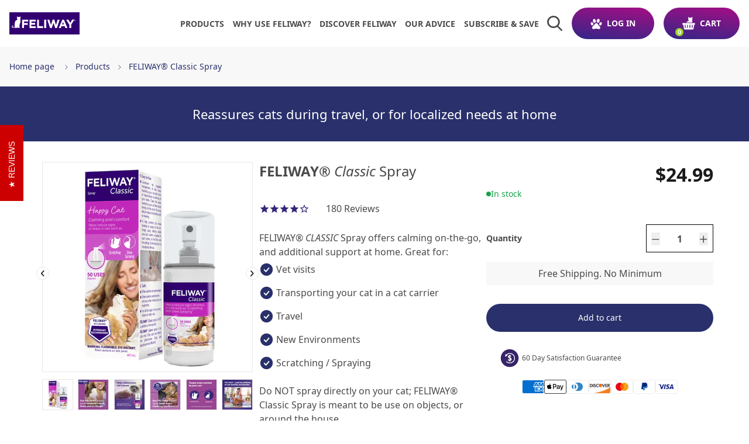

--- FILE ---
content_type: text/html; charset=utf-8
request_url: https://us.feliway.com/products/feliway-classic-spray-60ml?utm_term=feliway%20cat%20calming%20spray&utm_campaign=Feliway+-+Search+-+Branded+Terms&utm_source=adwords&utm_medium=ppc&hsa_acc=3846559876&hsa_cam=9978332535&hsa_grp=100203692629&hsa_ad=433334597645&hsa_src=g&hsa_tgt=kwd-297674409353&hsa_kw=feliway%20cat%20calming%20spray&hsa_mt=e&hsa_net=adwords&hsa_ver=3&gclid=Cj0KCQjwktKFBhCkARIsAJeDT0jQulKzMgpJ_13E6sME-4iGgZAV6DEdGEcmjr3OYGLE_7cuo7Am-nkaAjw3EALw_wcB
body_size: 74899
content:
<!doctype html>
<html x-data="menu" class="no-js" :class="$store.cart.isOpen && 'overflow-hidden'" lang="en">
<head>
    <meta charset="utf-8">
    <meta http-equiv="X-UA-Compatible" content="IE=edge">
    <meta name="viewport" content="width=device-width,initial-scale=1">
    <meta name="theme-color" content="">
    <link rel="canonical" href="https://us.feliway.com/products/feliway-classic-spray-60ml">
    <link rel="preconnect" href="https://cdn.shopify.com" crossorigin>
    <link rel="preconnect" href="https://monorail-edge.shopifysvc.com" crossorigin>
    <link rel="preconnect" href="https://www.youtube.com" crossorigin>
    <link rel="preconnect" href="https://static.rechargecdn.com" crossorigin>
    <link rel="preconnect" href="https://fonts.googleapis.com" crossorigin>
    <link rel="preconnect" href="https://ajax.googleapis.com" crossorigin>
    <link rel="preconnect" href="https://api.ceva.exponea.com" crossorigin>

    <style>
    :root, #root, #docs-root, .root {
        /* Colors */
        --color-primary-1: #29306b;
        --color-primary-2: #a40e84;
        --color-primary-contrast: #ffffff;
        --color-secondary-1: #29306b;
        --color-secondary-2: #29306B;
        --color-secondary-contrast: #fff;
        --color-primary-gradient: linear-gradient(7.46deg, rgba(51, 38, 135, 1) 0.39%, rgba(164, 14, 132, 1) 99.71%);
        --color-secondary-gradient: linear-gradient(43.46deg, rgba(51, 38, 135, 1) 0.39%, rgba(164, 14, 132, 1) 99.71%);
        --color-text-hover: #0a58ca;
        --color-background-hover: #A40E84;

        /* Additional colors */
        --color-slate: #a40e84;
        --color-grey: #000000;
        --color-grey-light: #E8E8E8;
        --color-grey-ultra-light: #F8F8F8;

        /* Swiper */
        --swiper-pagination-bottom: 0;
        --swiper-pagination-bullet-size: 14px;
        --swiper-pagination-bullet-horizontal-gap: 8px;
        --swiper-navigation-sides-offset: -10px;
        --swiper-theme-color: #29306B;
    }
</style>

    <style>
    /* Raleway Normal */

    @font-face {
        font-family: 'Raleway';
        src: url(//us.feliway.com/cdn/shop/t/206/assets/Raleway-Regular.woff2?v=18035014875260368501763653359) format('woff2');
        font-weight: 400;
        font-style: normal;
        font-display: swap;
    }

    @font-face {
        font-family: 'Raleway';
        src: url(//us.feliway.com/cdn/shop/t/206/assets/Raleway-Medium.woff2?v=180271422034447405201763653359) format('woff2');
        font-weight: 500;
        font-style: normal;
        font-display: swap;
    }

    @font-face {
        font-family: 'Raleway';
        src: url(//us.feliway.com/cdn/shop/t/206/assets/Raleway-SemiBold.woff2?v=12864698914836798981763653359) format('woff2');
        font-weight: 600;
        font-style: normal;
        font-display: swap;
    }

    @font-face {
        font-family: 'Raleway';
        src: url(//us.feliway.com/cdn/shop/t/206/assets/Raleway-Bold.woff2?v=48182769662191271331763653359) format('woff2');
        font-weight: 700;
        font-style: normal;
        font-display: swap;
    }

    @font-face {
        font-family: 'Raleway';
        src: url(//us.feliway.com/cdn/shop/t/206/assets/Raleway-ExtraBold.woff2?v=174230356366603409781763653359) format('woff2');
        font-weight: 800;
        font-style: normal;
        font-display: swap;
    }
    

    /* Raleway Italic */

    @font-face {
        font-family: 'Raleway';
        src: url(//us.feliway.com/cdn/shop/t/206/assets/Raleway-RegularItalic.woff2?v=112230802815492727251763653359) format('woff2');
        font-weight: 400;
        font-style: italic;
        font-display: swap;
    }

    @font-face {
        font-family: 'Raleway';
        src: url(//us.feliway.com/cdn/shop/t/206/assets/Raleway-MediumItalic.woff2?v=75517458806460552951763653359) format('woff2');
        font-weight: 500;
        font-style: italic;
        font-display: swap;
    }

    @font-face {
        font-family: 'Raleway';
        src: url(//us.feliway.com/cdn/shop/t/206/assets/Raleway-SemiBoldItalic.woff2?v=155168722493697422811763653359) format('woff2');
        font-weight: 600;
        font-style: italic;
        font-display: swap;
    }

    @font-face {
        font-family: 'Raleway';
        src: url(//us.feliway.com/cdn/shop/t/206/assets/Raleway-BoldItalic.woff2?v=75417790005602293531763653359) format('woff2');
        font-weight: 700;
        font-style: italic;
        font-display: swap;
    }

    @font-face {
        font-family: 'Raleway';
        src: url(//us.feliway.com/cdn/shop/t/206/assets/Raleway-ExtraBoldItalic.woff2?v=107189912822415682201763653359) format('woff2');
        font-weight: 800;
        font-style: italic;
        font-display: swap;
    }


    /* Noto Sans Normal */
    @font-face {
        font-family: 'Noto Sans';
        font-style: normal;
        font-weight: 100 300;
        font-stretch: 100%;
        font-display: swap;
        src: url(//us.feliway.com/cdn/shop/t/206/assets/NotoSans-Thin.woff2?v=66097162622938779831767796051) format('woff2');
    }

    @font-face {
        font-family: 'Noto Sans';
        font-style: normal;
        font-weight: 400 500;
        font-stretch: 100%;
        font-display: swap;
        src: url(//us.feliway.com/cdn/shop/t/206/assets/NotoSans-Regular.woff2?v=9273115791683131831767796051) format('woff2');
    }

    @font-face {
        font-family: 'Noto Sans';
        font-style: normal;
        font-weight: 600 700;
        font-stretch: 100%;
        font-display: swap;
        src: url(//us.feliway.com/cdn/shop/t/206/assets/NotoSans-Bold.woff2?v=165902416722110314241767796051) format('woff2');
    }

    @font-face {
        font-family: 'Noto Sans';
        font-style: normal;
        font-weight: 800 900;
        font-stretch: 100%;
        font-display: swap;
        src: url(//us.feliway.com/cdn/shop/t/206/assets/NotoSans-Black.woff2?v=140030891812986832821767796051) format('woff2');
    }
  

    /* Noto Sans Italic */

    @font-face {
        font-family: 'Noto Sans';
        font-style: italic;
        font-weight: 100 500;
        font-stretch: 100%;
        font-display: swap;
        src: url(//us.feliway.com/cdn/shop/t/206/assets/NotoSans-Italic.woff2?v=167615494016947454231747393967) format('woff2');
    }

    @font-face {
        font-family: 'Noto Sans';
        src: url(//us.feliway.com/cdn/shop/t/206/assets/NotoSans-BoldItalic.woff2?v=104996546054326102371767796051) format('woff2');
        font-style: italic;
        font-weight: 600 900;
        font-stretch: 100%;
        font-display: swap;
    }

    /* Work Sans Normal */

    @font-face {
        font-family: 'Work Sans';
        font-style: normal;
        font-weight: 100 300;
        font-display: swap;
        src: url(//us.feliway.com/cdn/shop/t/206/assets/WorkSans-Thin.woff2?v=37531662725443396781747393969) format('woff2');
    }

    @font-face {
        font-family: 'Work Sans';
        font-style: normal;
        font-weight: 400 500;
        font-display: swap;
        src: url(//us.feliway.com/cdn/shop/t/206/assets/WorkSans-Regular.woff2?v=105690860972542454661747393968) format('woff2');
    }

    @font-face {
        font-family: 'Work Sans';
        font-style: normal;
        font-weight: 600 700;
        font-display: swap;
        src: url(//us.feliway.com/cdn/shop/t/206/assets/WorkSans-Bold.woff2?v=172835961428492619891747393972) format('woff2');
    }

    @font-face {
        font-family: 'Work Sans';
        font-style: normal;
        font-weight: 800 900;
        font-display: swap;
        src: url(//us.feliway.com/cdn/shop/t/206/assets/WorkSans-Black.woff2?v=82965234324642344751747393970) format('woff2');
    }

    /* Work Sans Italic */

    @font-face {
        font-family: 'Work Sans';
        font-style: italic;
        font-weight: 100 300;
        font-display: swap;
        src: url(//us.feliway.com/cdn/shop/t/206/assets/WorkSans-ThinItalic.woff2?v=107450407332947242521747393969) format('woff2');
    }

    @font-face {
        font-family: 'Work Sans';
        font-style: italic;
        font-weight: 400 500;
        font-display: swap;
        src: url(//us.feliway.com/cdn/shop/t/206/assets/WorkSans-Italic.woff2?v=46259365048070796271747393967) format('woff2');
    }

    @font-face {
        font-family: 'Work Sans';
        font-style: italic;
        font-weight: 600 700;
        font-display: swap;
        src: url(//us.feliway.com/cdn/shop/t/206/assets/WorkSans-BoldItalic.woff2?v=110745836442867937411747393972) format('woff2');
    }

    @font-face {
        font-family: 'Work Sans';
        font-style: italic;
        font-weight: 800 900;
        font-display: swap;
        src: url(//us.feliway.com/cdn/shop/t/206/assets/WorkSans-BlackItalic.woff2?v=172771800062131879141747393971) format('woff2');
    }
</style>
    <link href="//us.feliway.com/cdn/shop/t/206/assets/custom-overide.css?v=37850643821846790191748269335" rel="stylesheet" type="text/css" media="all" />
    <link href="//us.feliway.com/cdn/shop/t/206/assets/bundle.dynamic.css?v=177681436934793566521767796051" as="style" rel="preload">
    <title>FELIWAY® Classic Spray | Calming Pheromone Spray for Cats

    </title>

    
        <meta name="description" content="FELIWAY® Classic Spray makes vet visits, travel, new environments, and loud noises less stressful for your cat. Shop online for our calming pheromone spray.">
    

    

<meta property="og:site_name" content="FELIWAY Shop">
<meta property="og:url" content="https://us.feliway.com/products/feliway-classic-spray-60ml">
<meta property="og:title" content="FELIWAY® Classic Spray | Calming Pheromone Spray for Cats">
<meta property="og:type" content="product">
<meta property="og:description" content="FELIWAY® Classic Spray makes vet visits, travel, new environments, and loud noises less stressful for your cat. Shop online for our calming pheromone spray.">


<meta property="og:image" content="http://us.feliway.com/cdn/shop/files/US_FELIWAY_Classic_60ml_Spray_Tile_01.jpg?v=1753216403">
    <meta property="og:image:secure_url" content="https://us.feliway.com/cdn/shop/files/US_FELIWAY_Classic_60ml_Spray_Tile_01.jpg?v=1753216403">
    <meta property="og:image:width" content="2001">
    <meta property="og:image:height" content="2001">
<meta property="og:price:amount" content="24.99">
  <meta property="og:price:currency" content="USD"><meta name="twitter:card" content="summary_large_image">
<meta name="twitter:title" content="FELIWAY® Classic Spray | Calming Pheromone Spray for Cats">
<meta name="twitter:description" content="FELIWAY® Classic Spray makes vet visits, travel, new environments, and loud noises less stressful for your cat. Shop online for our calming pheromone spray.">

    
    <script>window.performance && window.performance.mark && window.performance.mark('shopify.content_for_header.start');</script><meta id="shopify-digital-wallet" name="shopify-digital-wallet" content="/33191821447/digital_wallets/dialog">
<meta name="shopify-checkout-api-token" content="5d0d4c67d0a0556c241088b80d2b5c63">
<meta id="in-context-paypal-metadata" data-shop-id="33191821447" data-venmo-supported="false" data-environment="production" data-locale="en_US" data-paypal-v4="true" data-currency="USD">
<link rel="alternate" type="application/json+oembed" href="https://us.feliway.com/products/feliway-classic-spray-60ml.oembed">
<script async="async" src="/checkouts/internal/preloads.js?locale=en-US"></script>
<link rel="preconnect" href="https://shop.app" crossorigin="anonymous">
<script async="async" src="https://shop.app/checkouts/internal/preloads.js?locale=en-US&shop_id=33191821447" crossorigin="anonymous"></script>
<script id="apple-pay-shop-capabilities" type="application/json">{"shopId":33191821447,"countryCode":"US","currencyCode":"USD","merchantCapabilities":["supports3DS"],"merchantId":"gid:\/\/shopify\/Shop\/33191821447","merchantName":"FELIWAY Shop","requiredBillingContactFields":["postalAddress","email","phone"],"requiredShippingContactFields":["postalAddress","email","phone"],"shippingType":"shipping","supportedNetworks":["visa","masterCard","amex","discover","elo","jcb"],"total":{"type":"pending","label":"FELIWAY Shop","amount":"1.00"},"shopifyPaymentsEnabled":true,"supportsSubscriptions":true}</script>
<script id="shopify-features" type="application/json">{"accessToken":"5d0d4c67d0a0556c241088b80d2b5c63","betas":["rich-media-storefront-analytics"],"domain":"us.feliway.com","predictiveSearch":true,"shopId":33191821447,"locale":"en"}</script>
<script>var Shopify = Shopify || {};
Shopify.shop = "feliwayus.myshopify.com";
Shopify.locale = "en";
Shopify.currency = {"active":"USD","rate":"1.0"};
Shopify.country = "US";
Shopify.theme = {"name":"feliway-us\/live","id":138099949703,"schema_name":"CEVA Shared Theme","schema_version":"0.1.0","theme_store_id":null,"role":"main"};
Shopify.theme.handle = "null";
Shopify.theme.style = {"id":null,"handle":null};
Shopify.cdnHost = "us.feliway.com/cdn";
Shopify.routes = Shopify.routes || {};
Shopify.routes.root = "/";</script>
<script type="module">!function(o){(o.Shopify=o.Shopify||{}).modules=!0}(window);</script>
<script>!function(o){function n(){var o=[];function n(){o.push(Array.prototype.slice.apply(arguments))}return n.q=o,n}var t=o.Shopify=o.Shopify||{};t.loadFeatures=n(),t.autoloadFeatures=n()}(window);</script>
<script>
  window.ShopifyPay = window.ShopifyPay || {};
  window.ShopifyPay.apiHost = "shop.app\/pay";
  window.ShopifyPay.redirectState = null;
</script>
<script id="shop-js-analytics" type="application/json">{"pageType":"product"}</script>
<script defer="defer" async type="module" src="//us.feliway.com/cdn/shopifycloud/shop-js/modules/v2/client.init-shop-cart-sync_BApSsMSl.en.esm.js"></script>
<script defer="defer" async type="module" src="//us.feliway.com/cdn/shopifycloud/shop-js/modules/v2/chunk.common_CBoos6YZ.esm.js"></script>
<script type="module">
  await import("//us.feliway.com/cdn/shopifycloud/shop-js/modules/v2/client.init-shop-cart-sync_BApSsMSl.en.esm.js");
await import("//us.feliway.com/cdn/shopifycloud/shop-js/modules/v2/chunk.common_CBoos6YZ.esm.js");

  window.Shopify.SignInWithShop?.initShopCartSync?.({"fedCMEnabled":true,"windoidEnabled":true});

</script>
<script>
  window.Shopify = window.Shopify || {};
  if (!window.Shopify.featureAssets) window.Shopify.featureAssets = {};
  window.Shopify.featureAssets['shop-js'] = {"shop-cart-sync":["modules/v2/client.shop-cart-sync_DJczDl9f.en.esm.js","modules/v2/chunk.common_CBoos6YZ.esm.js"],"init-fed-cm":["modules/v2/client.init-fed-cm_BzwGC0Wi.en.esm.js","modules/v2/chunk.common_CBoos6YZ.esm.js"],"init-windoid":["modules/v2/client.init-windoid_BS26ThXS.en.esm.js","modules/v2/chunk.common_CBoos6YZ.esm.js"],"shop-cash-offers":["modules/v2/client.shop-cash-offers_DthCPNIO.en.esm.js","modules/v2/chunk.common_CBoos6YZ.esm.js","modules/v2/chunk.modal_Bu1hFZFC.esm.js"],"shop-button":["modules/v2/client.shop-button_D_JX508o.en.esm.js","modules/v2/chunk.common_CBoos6YZ.esm.js"],"init-shop-email-lookup-coordinator":["modules/v2/client.init-shop-email-lookup-coordinator_DFwWcvrS.en.esm.js","modules/v2/chunk.common_CBoos6YZ.esm.js"],"shop-toast-manager":["modules/v2/client.shop-toast-manager_tEhgP2F9.en.esm.js","modules/v2/chunk.common_CBoos6YZ.esm.js"],"shop-login-button":["modules/v2/client.shop-login-button_DwLgFT0K.en.esm.js","modules/v2/chunk.common_CBoos6YZ.esm.js","modules/v2/chunk.modal_Bu1hFZFC.esm.js"],"avatar":["modules/v2/client.avatar_BTnouDA3.en.esm.js"],"init-shop-cart-sync":["modules/v2/client.init-shop-cart-sync_BApSsMSl.en.esm.js","modules/v2/chunk.common_CBoos6YZ.esm.js"],"pay-button":["modules/v2/client.pay-button_BuNmcIr_.en.esm.js","modules/v2/chunk.common_CBoos6YZ.esm.js"],"init-shop-for-new-customer-accounts":["modules/v2/client.init-shop-for-new-customer-accounts_DrjXSI53.en.esm.js","modules/v2/client.shop-login-button_DwLgFT0K.en.esm.js","modules/v2/chunk.common_CBoos6YZ.esm.js","modules/v2/chunk.modal_Bu1hFZFC.esm.js"],"init-customer-accounts-sign-up":["modules/v2/client.init-customer-accounts-sign-up_TlVCiykN.en.esm.js","modules/v2/client.shop-login-button_DwLgFT0K.en.esm.js","modules/v2/chunk.common_CBoos6YZ.esm.js","modules/v2/chunk.modal_Bu1hFZFC.esm.js"],"shop-follow-button":["modules/v2/client.shop-follow-button_C5D3XtBb.en.esm.js","modules/v2/chunk.common_CBoos6YZ.esm.js","modules/v2/chunk.modal_Bu1hFZFC.esm.js"],"checkout-modal":["modules/v2/client.checkout-modal_8TC_1FUY.en.esm.js","modules/v2/chunk.common_CBoos6YZ.esm.js","modules/v2/chunk.modal_Bu1hFZFC.esm.js"],"init-customer-accounts":["modules/v2/client.init-customer-accounts_C0Oh2ljF.en.esm.js","modules/v2/client.shop-login-button_DwLgFT0K.en.esm.js","modules/v2/chunk.common_CBoos6YZ.esm.js","modules/v2/chunk.modal_Bu1hFZFC.esm.js"],"lead-capture":["modules/v2/client.lead-capture_Cq0gfm7I.en.esm.js","modules/v2/chunk.common_CBoos6YZ.esm.js","modules/v2/chunk.modal_Bu1hFZFC.esm.js"],"shop-login":["modules/v2/client.shop-login_BmtnoEUo.en.esm.js","modules/v2/chunk.common_CBoos6YZ.esm.js","modules/v2/chunk.modal_Bu1hFZFC.esm.js"],"payment-terms":["modules/v2/client.payment-terms_BHOWV7U_.en.esm.js","modules/v2/chunk.common_CBoos6YZ.esm.js","modules/v2/chunk.modal_Bu1hFZFC.esm.js"]};
</script>
<script>(function() {
  var isLoaded = false;
  function asyncLoad() {
    if (isLoaded) return;
    isLoaded = true;
    var urls = ["https:\/\/hello.zonos.com\/shop-duty-tax\/hello.js?1676926118873\u0026shop=feliwayus.myshopify.com","https:\/\/cdn.jsdelivr.net\/gh\/apphq\/slidecart-dist@master\/slidecarthq-forward.js?4\u0026shop=feliwayus.myshopify.com","https:\/\/d23dclunsivw3h.cloudfront.net\/redirect-app.js?shop=feliwayus.myshopify.com","https:\/\/static.rechargecdn.com\/assets\/js\/widget.min.js?shop=feliwayus.myshopify.com","https:\/\/d26ky332zktp97.cloudfront.net\/shops\/gLhdEsHqgEuXceEZh\/colibrius-m.js?shop=feliwayus.myshopify.com","https:\/\/d33a6lvgbd0fej.cloudfront.net\/script_tag\/secomapp.scripttag.js?shop=feliwayus.myshopify.com"];
    for (var i = 0; i < urls.length; i++) {
      var s = document.createElement('script');
      s.type = 'text/javascript';
      s.async = true;
      s.src = urls[i];
      var x = document.getElementsByTagName('script')[0];
      x.parentNode.insertBefore(s, x);
    }
  };
  if(window.attachEvent) {
    window.attachEvent('onload', asyncLoad);
  } else {
    window.addEventListener('load', asyncLoad, false);
  }
})();</script>
<script id="__st">var __st={"a":33191821447,"offset":-18000,"reqid":"438f81ee-0ccf-4c41-b710-60471ce01bc2-1768912391","pageurl":"us.feliway.com\/products\/feliway-classic-spray-60ml","u":"533ecb2c4816","p":"product","rtyp":"product","rid":4787852312711};</script>
<script>window.ShopifyPaypalV4VisibilityTracking = true;</script>
<script id="captcha-bootstrap">!function(){'use strict';const t='contact',e='account',n='new_comment',o=[[t,t],['blogs',n],['comments',n],[t,'customer']],c=[[e,'customer_login'],[e,'guest_login'],[e,'recover_customer_password'],[e,'create_customer']],r=t=>t.map((([t,e])=>`form[action*='/${t}']:not([data-nocaptcha='true']) input[name='form_type'][value='${e}']`)).join(','),a=t=>()=>t?[...document.querySelectorAll(t)].map((t=>t.form)):[];function s(){const t=[...o],e=r(t);return a(e)}const i='password',u='form_key',d=['recaptcha-v3-token','g-recaptcha-response','h-captcha-response',i],f=()=>{try{return window.sessionStorage}catch{return}},m='__shopify_v',_=t=>t.elements[u];function p(t,e,n=!1){try{const o=window.sessionStorage,c=JSON.parse(o.getItem(e)),{data:r}=function(t){const{data:e,action:n}=t;return t[m]||n?{data:e,action:n}:{data:t,action:n}}(c);for(const[e,n]of Object.entries(r))t.elements[e]&&(t.elements[e].value=n);n&&o.removeItem(e)}catch(o){console.error('form repopulation failed',{error:o})}}const l='form_type',E='cptcha';function T(t){t.dataset[E]=!0}const w=window,h=w.document,L='Shopify',v='ce_forms',y='captcha';let A=!1;((t,e)=>{const n=(g='f06e6c50-85a8-45c8-87d0-21a2b65856fe',I='https://cdn.shopify.com/shopifycloud/storefront-forms-hcaptcha/ce_storefront_forms_captcha_hcaptcha.v1.5.2.iife.js',D={infoText:'Protected by hCaptcha',privacyText:'Privacy',termsText:'Terms'},(t,e,n)=>{const o=w[L][v],c=o.bindForm;if(c)return c(t,g,e,D).then(n);var r;o.q.push([[t,g,e,D],n]),r=I,A||(h.body.append(Object.assign(h.createElement('script'),{id:'captcha-provider',async:!0,src:r})),A=!0)});var g,I,D;w[L]=w[L]||{},w[L][v]=w[L][v]||{},w[L][v].q=[],w[L][y]=w[L][y]||{},w[L][y].protect=function(t,e){n(t,void 0,e),T(t)},Object.freeze(w[L][y]),function(t,e,n,w,h,L){const[v,y,A,g]=function(t,e,n){const i=e?o:[],u=t?c:[],d=[...i,...u],f=r(d),m=r(i),_=r(d.filter((([t,e])=>n.includes(e))));return[a(f),a(m),a(_),s()]}(w,h,L),I=t=>{const e=t.target;return e instanceof HTMLFormElement?e:e&&e.form},D=t=>v().includes(t);t.addEventListener('submit',(t=>{const e=I(t);if(!e)return;const n=D(e)&&!e.dataset.hcaptchaBound&&!e.dataset.recaptchaBound,o=_(e),c=g().includes(e)&&(!o||!o.value);(n||c)&&t.preventDefault(),c&&!n&&(function(t){try{if(!f())return;!function(t){const e=f();if(!e)return;const n=_(t);if(!n)return;const o=n.value;o&&e.removeItem(o)}(t);const e=Array.from(Array(32),(()=>Math.random().toString(36)[2])).join('');!function(t,e){_(t)||t.append(Object.assign(document.createElement('input'),{type:'hidden',name:u})),t.elements[u].value=e}(t,e),function(t,e){const n=f();if(!n)return;const o=[...t.querySelectorAll(`input[type='${i}']`)].map((({name:t})=>t)),c=[...d,...o],r={};for(const[a,s]of new FormData(t).entries())c.includes(a)||(r[a]=s);n.setItem(e,JSON.stringify({[m]:1,action:t.action,data:r}))}(t,e)}catch(e){console.error('failed to persist form',e)}}(e),e.submit())}));const S=(t,e)=>{t&&!t.dataset[E]&&(n(t,e.some((e=>e===t))),T(t))};for(const o of['focusin','change'])t.addEventListener(o,(t=>{const e=I(t);D(e)&&S(e,y())}));const B=e.get('form_key'),M=e.get(l),P=B&&M;t.addEventListener('DOMContentLoaded',(()=>{const t=y();if(P)for(const e of t)e.elements[l].value===M&&p(e,B);[...new Set([...A(),...v().filter((t=>'true'===t.dataset.shopifyCaptcha))])].forEach((e=>S(e,t)))}))}(h,new URLSearchParams(w.location.search),n,t,e,['guest_login'])})(!0,!1)}();</script>
<script integrity="sha256-4kQ18oKyAcykRKYeNunJcIwy7WH5gtpwJnB7kiuLZ1E=" data-source-attribution="shopify.loadfeatures" defer="defer" src="//us.feliway.com/cdn/shopifycloud/storefront/assets/storefront/load_feature-a0a9edcb.js" crossorigin="anonymous"></script>
<script crossorigin="anonymous" defer="defer" src="//us.feliway.com/cdn/shopifycloud/storefront/assets/shopify_pay/storefront-65b4c6d7.js?v=20250812"></script>
<script data-source-attribution="shopify.dynamic_checkout.dynamic.init">var Shopify=Shopify||{};Shopify.PaymentButton=Shopify.PaymentButton||{isStorefrontPortableWallets:!0,init:function(){window.Shopify.PaymentButton.init=function(){};var t=document.createElement("script");t.src="https://us.feliway.com/cdn/shopifycloud/portable-wallets/latest/portable-wallets.en.js",t.type="module",document.head.appendChild(t)}};
</script>
<script data-source-attribution="shopify.dynamic_checkout.buyer_consent">
  function portableWalletsHideBuyerConsent(e){var t=document.getElementById("shopify-buyer-consent"),n=document.getElementById("shopify-subscription-policy-button");t&&n&&(t.classList.add("hidden"),t.setAttribute("aria-hidden","true"),n.removeEventListener("click",e))}function portableWalletsShowBuyerConsent(e){var t=document.getElementById("shopify-buyer-consent"),n=document.getElementById("shopify-subscription-policy-button");t&&n&&(t.classList.remove("hidden"),t.removeAttribute("aria-hidden"),n.addEventListener("click",e))}window.Shopify?.PaymentButton&&(window.Shopify.PaymentButton.hideBuyerConsent=portableWalletsHideBuyerConsent,window.Shopify.PaymentButton.showBuyerConsent=portableWalletsShowBuyerConsent);
</script>
<script data-source-attribution="shopify.dynamic_checkout.cart.bootstrap">document.addEventListener("DOMContentLoaded",(function(){function t(){return document.querySelector("shopify-accelerated-checkout-cart, shopify-accelerated-checkout")}if(t())Shopify.PaymentButton.init();else{new MutationObserver((function(e,n){t()&&(Shopify.PaymentButton.init(),n.disconnect())})).observe(document.body,{childList:!0,subtree:!0})}}));
</script>
<link id="shopify-accelerated-checkout-styles" rel="stylesheet" media="screen" href="https://us.feliway.com/cdn/shopifycloud/portable-wallets/latest/accelerated-checkout-backwards-compat.css" crossorigin="anonymous">
<style id="shopify-accelerated-checkout-cart">
        #shopify-buyer-consent {
  margin-top: 1em;
  display: inline-block;
  width: 100%;
}

#shopify-buyer-consent.hidden {
  display: none;
}

#shopify-subscription-policy-button {
  background: none;
  border: none;
  padding: 0;
  text-decoration: underline;
  font-size: inherit;
  cursor: pointer;
}

#shopify-subscription-policy-button::before {
  box-shadow: none;
}

      </style>

<script>window.performance && window.performance.mark && window.performance.mark('shopify.content_for_header.end');</script>

    <!-- exponea 2.7 theme.liquid -->
    <style>.xnpe_async_hide{opacity:0 !important}</style>
    
    <!-- Bloomreach Data Layer Snippet -->
    <script>
        window.dataLayer = window.dataLayer || []; 
        function subscribeCookieListener(dataLayer) { 
            // Step to process information already existing in the datalayer 
            dataLayer.forEach(processDatalayerEvent) 
            // Set-up a "listener" 
            const originalPush = dataLayer.push; 
            dataLayer.push = function() { 
                originalPush.apply(dataLayer, arguments); 
                Array.from(arguments).forEach(processDatalayerEvent); 
            }; 
        } 
        subscribeCookieListener(window.dataLayer); 
        function processDatalayerEvent(event){ 
            if(event.event === "bre.cookie"){ 
                Shopify.analytics.publish("bre.cookie",event); 
            } 
        } 
    </script>
    
    <script>
        !function(e,n,t,i,r,o){function s(e){if("number"!=typeof e)return e;var n=new Date;return new Date(n.getTime()+1e3*e)}var a=4e3,c="xnpe_async_hide";function p(e){return e.reduce((function(e,n){return e[n]=function(){e._.push([n.toString(),arguments])},e}),{_:[]})}function m(e,n,t){var i=t.createElement(n);i.src=e;var r=t.getElementsByTagName(n)[0];return r.parentNode.insertBefore(i,r),i}function u(e){return"[object Date]"===Object.prototype.toString.call(e)}o.target=o.target||"https://api.exponea.com",o.file_path=o.file_path||o.target+"/js/exponea.min.js",r[n]=p(["anonymize","initialize","identify","getSegments","update","track","trackLink","trackEnhancedEcommerce","getHtml","showHtml","showBanner","showWebLayer","ping","getAbTest","loadDependency","getRecommendation","reloadWebLayers","_preInitialize","_initializeConfig"]),r[n].notifications=p(["isAvailable","isSubscribed","subscribe","unsubscribe"]),r[n].segments=p(["subscribe"]),r[n]["snippetVersion"]="v2.7.0",function(e,n,t){e[n]["_"+t]={},e[n]["_"+t].nowFn=Date.now,e[n]["_"+t].snippetStartTime=e[n]["_"+t].nowFn()}(r,n,"performance"),function(e,n,t,i,r,o){e[r]={sdk:e[i],sdkObjectName:i,skipExperiments:!!t.new_experiments,sign:t.token+"/"+(o.exec(n.cookie)||["","new"])[1],path:t.target}}(r,e,o,n,i,RegExp("__exponea_etc__"+"=([\\w-]+)")),function(e,n,t){m(e.file_path,n,t)}(o,t,e),function(e,n,t,i,r,o,p){if(e.new_experiments){!0===e.new_experiments&&(e.new_experiments={});var l,f=e.new_experiments.hide_class||c,_=e.new_experiments.timeout||a,g=encodeURIComponent(o.location.href.split("#")[0]);e.cookies&&e.cookies.expires&&("number"==typeof e.cookies.expires||u(e.cookies.expires)?l=s(e.cookies.expires):e.cookies.expires.tracking&&("number"==typeof e.cookies.expires.tracking||u(e.cookies.expires.tracking))&&(l=s(e.cookies.expires.tracking))),l&&l<new Date&&(l=void 0);var d=e.target+"/webxp/"+n+"/"+o[t].sign+"/modifications.min.js?http-referer="+g+"&timeout="+_+"ms"+(l?"&cookie-expires="+Math.floor(l.getTime()/1e3):"");"sync"===e.new_experiments.mode&&o.localStorage.getItem("__exponea__sync_modifications__")?function(e,n,t,i,r){t[r][n]="<"+n+' src="'+e+'"></'+n+">",i.writeln(t[r][n]),i.writeln("<"+n+">!"+r+".init && document.writeln("+r+"."+n+'.replace("/'+n+'/", "/'+n+'-async/").replace("><", " async><"))</'+n+">")}(d,n,o,p,t):function(e,n,t,i,r,o,s,a){o.documentElement.classList.add(e);var c=m(t,i,o);function p(){r[a].init||m(t.replace("/"+i+"/","/"+i+"-async/"),i,o)}function u(){o.documentElement.classList.remove(e)}c.onload=p,c.onerror=p,o.setTimeout(u,n),o[s]._revealPage=u}(f,_,d,n,o,p,r,t)}}(o,t,i,0,n,r,e),function(e,n,t){var i;e[n]._initializeConfig(t),(null===(i=t.experimental)||void 0===i?void 0:i.non_personalized_weblayers)&&e[n]._preInitialize(t),e[n].start=function(i){i&&Object.keys(i).forEach((function(e){return t[e]=i[e]})),e[n].initialize(t)}}(r,n,o)}(document,"exponea","script","webxpClient",window,{
        "target": "https://api.ceva.exponea.com",
        "token": "a371b510-432a-11ed-8f51-522910f6ff9c",
        "data_layer": true,
        "experimental": {
            "non_personalized_weblayers": true
        },
        // replace with current customer ID or leave commented out for an anonymous customer
        // customer: window.currentUserId,
    });
    function getCookie(cname) {
        var name = cname + "=";
        var ca = document.cookie.split(';');
        var cookie = undefined;
        for (var i = 0; i < ca.length; i++) {
            var c = ca[i];
            while (c.charAt(0) == ' ') {
                c = c.substring(1);
            }
            if (c.indexOf(name) == 0) {
                cookie = c.substring(name.length, c.length);
                break;
            }
        }
        cookie = decodeURIComponent(cookie);
        cookie = cookie.split('?')[0];
        return cookie;
    }
    var customer = {};
    var cart_id = getCookie('cart'); //default Shopify cookie name is "cart"
    if (cart_id) customer.cart_id = cart_id;
    

    // Check Diadomi consent before starting Exponea
    function startExponea() {
        var didomiUserStatus = Didomi.getCurrentUserStatus();
        if (didomiUserStatus.purposes["cookies"].enabled && didomiUserStatus.purposes["measure_content_performance"].enabled && didomiUserStatus.vendors["bloomreach"].enabled) {
            exponea.start({
              "customer": customer,
              "track": {
                  "visits": true,
                  "default_properties": { "domain": "feliwayus.myshopify.com" } 
              }
          });
          console.log("Exponea started!");
        }
    }
    </script>
    <!-- exponea end -->

    





<script>
    window.dataLayer = window.dataLayer || [];

    document.addEventListener('DOMContentLoaded', function() {

        window.dataLayer.push({
            'environment': "production",
            'page_type': "product",
            'page_category': "FELIWAY Classic Products",
            'country': "US",
            'page_language': "en-us"
        });

        window.dataLayer.push({
            'user_email': null,
            'user_id': null,
            'user_is_connected': false,
            'user_type': "guest",
            'new_customer': false,
        });

        const newsletter = document.getElementById('contact_form') || document.getElementById('blog-subscribe-form');
        if (newsletter) {
            newsletter.addEventListener('submit', function() {
                window.dataLayer.push({
                      'event': 'subscribe_to_newsletter'
                });
            });
        }
    
        const contactElement = document.getElementById('ContactForm');
        const contactButton = document.getElementById('contact-form-btn');
        if (contactElement && contactButton) {
            const contactTopic = document.getElementById('ContactForm-topic');

            contactElement.addEventListener('submit', function() {
                window.dataLayer.push({
                    'event': 'contact_form_submit',
                    'label': contactTopic.value
                    
                });
            });
        }

        const ctaButtons = document.getElementsByClassName('btn-primary');
        if (ctaButtons.length > 0) {
            const ctaButtonsArray = Array.from(ctaButtons).filter((button) => !button.classList.contains('cta-hero'));

            ctaButtonsArray.forEach((button) => {
                button.addEventListener("click", () => {
                    window.dataLayer.push({
                        'event': 'click_cta',
                        'label': button.innerText
                    });
                });
            });
        }
    });


    function trackClickHero(title) {
        window.dataLayer.push({
            'event': 'click_hero',
            'label': title
        });
    }

    function trackSearchEvent(searchInput) {
        window.dataLayer.push({
            'event': "search",
            'search_term': searchInput,
            
        });
    }

    function trackSelectItemEvent(blockTitle, item, position = 0) {
        window.dataLayer.push({
            'ecommerce': null
        });
        window.dataLayer.push({
            'event': 'select_item',
            'ecommerce': {
                'currency': "USD",
                'value': item.price,
                'items': [ item ],
                'position': position
            }
        });
    }

    function trackMenuEvent(label) {
        window.dataLayer.push({
            'event': 'click_menu',
            'label': label
        });
    }

    function trackAccountEvent() {
        window.dataLayer.push({
            'event': 'click_account'
        });
    }

    function trackFooterEvent(label) {
        window.dataLayer.push({
            'event': 'click_footer',
            'label': label
        });
    }

    function trackLogoEvent() {
        window.dataLayer.push({
            'event':'click_logo'
        });
    }

    function trackBreadcrumbEvent(caption) {
        window.dataLayer.push({
            'event': 'click_breadcrumb',
            'label': caption
        });
    }

    function trackLoginEvent() {
        window.dataLayer.push({
            'event': 'login',
            'method': 'Email'
        });
    }

    function trackSignupEvent() {
        window.dataLayer.push({
            'event': 'sign_up',
            'method': 'Email'
        });
    }

    function trackFaqEvent(category, question) {
        window.dataLayer.push({
            'event': 'faq_click',
            'faq_category': category,
            'question_text': question
        });
    }

    function trackErrorEvent(errorMessage) {
        window.dataLayer.push({
            'event': 'error_site',
            'error_site_msg': errorMessage
        });
    }

    function trackClickPromoEvent(promotionName) {
        window.dataLayer.push({
            'ecommerce': null
        });
        window.dataLayer.push({
            'event': 'select_promotion',
            'ecommerce': {
                'promotion_name': promotionName,
                
            }
        });
    }

    function trackAddCoupon(couponName) {
        window.dataLayer.push({
            'event': 'add_coupon',
            'coupon': couponName
        });
    }    

    function trackViewPromoEvent(promotionName) {
        window.dataLayer.push({
            'ecommerce': null
        });
        window.dataLayer.push({
            'event': 'view_promotion',
            'ecommerce': {
                'promotion_name': promotionName,
            }
        });
    }

    function trackViewPopinEvent(label) {
        window.dataLayer.push({
            'event': 'view_popin',
            'label': label
        });
    }

    function trackClickPopinEvent(label) {
        window.dataLayer.push({
            'event': 'click_popin',
            'label': label
        });
    }

    

    function handleSearchSubmit(event) {
        const searchInput = document.getElementById('search-input');
        if (searchInput) {
            trackSearchEvent(searchInput.value);
        }
    }
</script>

    <link href="//us.feliway.com/cdn/shop/t/206/assets/bundle.dynamic.css?v=177681436934793566521767796051" rel="stylesheet" type="text/css" media="all" />
    
        <link rel="shortcut icon" href="//us.feliway.com/cdn/shop/files/favicon-3_32x32.png?v=1613707812" type="image/png">
    


<!-- BEGIN app block: shopify://apps/addingwell/blocks/aw-gtm/c8ed21e7-0ac8-4249-8c91-cbdde850b5b8 --><script
  type="module"
>
  setTimeout(async function () {
    const keySessionStorage = 'aw_settings';
    let __AW__settings = JSON.parse(sessionStorage.getItem(keySessionStorage));
    if(!__AW__settings) {
      const awSettings = await fetch(
              "/apps/addingwell-proxy",
              {
                method: "GET",
                redirect: "follow",
                headers: {'Content-Type': 'application/json', 'Access-Control-Allow-Origin': '*'}
              }
      );
      if (awSettings.ok) {
        __AW__settings = await awSettings.json();
        sessionStorage.setItem(keySessionStorage, JSON.stringify(__AW__settings));
      } else {
        console.error('Addingwell - Loading proxy error', awSettings.status);
        return;
      }
    }

    if(__AW__settings.insertGtmTag && __AW__settings.gtmId) {
      let __AW__gtmUrl = 'https://www.googletagmanager.com/gtm.js';
      let __AW__isAddingwellCdn = false;
      if(__AW__settings.insertGtmUrl && __AW__settings.gtmUrl) {
        __AW__gtmUrl = __AW__settings.gtmUrl;
        __AW__isAddingwellCdn = __AW__settings.isAddingwellCdn;
      }

      (function(w,d,s,l,i){
        w[l]=w[l]||[];w[l].push({'gtm.start':new Date().getTime(),event:'gtm.js'});
        var f=d.getElementsByTagName(s)[0],j=d.createElement(s),dl=l!='dataLayer'?'&l='+l:'';
        j.async=true;
        j.src=`${__AW__gtmUrl}?${__AW__isAddingwellCdn ? 'awl' : 'id'}=`+(__AW__isAddingwellCdn ? i.replace(/^GTM-/, '') : i)+dl;f.parentNode.insertBefore(j,f);
      })(window,document,'script',`${__AW__settings.dataLayerVariableName}`,`${__AW__settings.gtmId}`);
    }

    const __AW__getEventNameWithSuffix = (eventName) => {
      return eventName + (__AW__settings.dataLayerEventSuffix ? "_" + __AW__settings.dataLayerEventSuffix : "");
    }

    if(__AW__settings.enableDataLayer) {
      const MAX_ITEMS_BATCH = 10;
      const sendBatchEvents = (items, eventName, eventObject) => {
        let batch = [];
        for(let i  = 0; i < items.length; i++) {
          batch.push(items[i]);
          if(batch.length === MAX_ITEMS_BATCH || i === items.length - 1) {
            const eventClone = {
              ...eventObject,
              ecommerce: {
                ...eventObject.ecommerce,
                items: [...batch]
              }
            };
            window[__AW__settings.dataLayerVariableName].push({ ecommerce: null });
            window[__AW__settings.dataLayerVariableName].push({
              ...{'event': __AW__getEventNameWithSuffix(eventName)},
              ...eventClone
            });

            batch = [];
          }
        }
      }

      function __AW__filterNullOrEmpty(obj) {
        let filteredObj = {};

        for (let key in obj) {
          if (obj.hasOwnProperty(key)) {
            let value = obj[key];

            // If value is an object (and not null), recursively filter sub-elements
            if (typeof value === "object" && value !== null && value !== undefined) {
              let filteredSubObject = __AW__filterNullOrEmpty(value);

              // Add the filtered sub-object only if it's not empty
              if (Object.keys(filteredSubObject).length > 0) {
                filteredObj[key] = filteredSubObject;
              }
            } else {
              // Add the value only if it's neither null nor an empty string
              if (value !== null && value !== "" && value !== undefined) {
                filteredObj[key] = value;
              }
            }
          }
        }
        return filteredObj;
      }

      function getPageType(value) {
        const pageTypeMapping = {
          404: '404',
          article: 'article',
          blog: 'blog',
          cart: 'cart',
          collection: 'collection',
          gift_card: 'gift_card',
          index: 'homepage',
          product: 'product',
          search: 'searchresults',
          'customers/login': 'login',
          'customers/register': 'sign_up'
        };
        return pageTypeMapping[value] || 'other';
      }

      function pushDataLayerEvents() {
        window[__AW__settings.dataLayerVariableName] = window[__AW__settings.dataLayerVariableName] || [];  // init data layer if doesn't already exist
        const templateName = "product";
        const moneyFormat = "${{amount}}";

        const getFormattedPrice = (price) => {
          let formattedPrice = price;
          if(moneyFormat.indexOf("amount_with_period_and_space_separator") > -1) {
            formattedPrice = price.replace(' ', '');
          } else if(moneyFormat.indexOf("amount_with_space_separator") > -1) {
            formattedPrice = price.replace(' ', '').replace(',', '.');
          } else if(moneyFormat.indexOf("amount_no_decimals_with_space_separator") > -1) {
            formattedPrice = price.replace(' ', '');
          } else if(moneyFormat.indexOf("amount_with_apostrophe_separator") > -1) {
            formattedPrice = price.replace('\'', '');
          } else if(moneyFormat.indexOf("amount_no_decimals_with_comma_separator") > -1) {
            formattedPrice = price.replace('.', '');
          } else if(moneyFormat.indexOf("amount_with_comma_separator") > -1) {
            formattedPrice = price.replace('.', '').replace(',', '.');
          } else if(moneyFormat.indexOf("amount_no_decimals") > -1) {
            formattedPrice = price.replace(',', '');
          } else if(moneyFormat.indexOf("amount") > -1) {
            formattedPrice = price.replace(',', '');
          } else {
            formattedPrice = price.replace('.', '').replace(",", ".");
          }
          return parseFloat(formattedPrice);
        };
        /**********************
         * DATALAYER SECTIONS
         ***********************/
        /**
         * DATALAYER: User Data
         * Build user_data properties.
         */
        let newCustomer = true;
        window.__AW__UserData = {
          user_data: {
            new_customer: newCustomer,
          }
        };

        

        window.__AW__UserData = __AW__filterNullOrEmpty(window.__AW__UserData);
        
        // Ajout du hash SHA256 des champs sensibles de user_data (version robuste)
        async function sha256(str) {
          if (!str) return undefined;
          if (!(window.crypto && window.crypto.subtle)) {
            console.error('Crypto.subtle non supporté, hash impossible pour :', str);
            return undefined;
          }
          try {
            const buf = await window.crypto.subtle.digest('SHA-256', new TextEncoder().encode(str));
            return Array.from(new Uint8Array(buf)).map(x => x.toString(16).padStart(2, '0')).join('');
          } catch (e) {
            console.error('Erreur lors du hash SHA256 pour', str, e);
            return undefined;
          }
        }
        async function getUserDataHash(user_data) {
          const hashObj = {};
          if (!user_data) return hashObj;
          try {
            if (user_data.email_address) hashObj.email_address = await sha256(user_data.email_address);
            if (user_data.phone_number) hashObj.phone_number = await sha256(user_data.phone_number);
            if (user_data.address && typeof user_data.address === 'object') {
              hashObj.address = {};
              if (user_data.address.first_name) hashObj.address.first_name = await sha256(user_data.address.first_name);
              if (user_data.address.last_name) hashObj.address.last_name = await sha256(user_data.address.last_name);
              if (user_data.address.street) hashObj.address.street = await sha256(user_data.address.street);
              if (user_data.address.city) hashObj.address.city = await sha256(user_data.address.city);
              if (user_data.address.region) hashObj.address.region = await sha256(user_data.address.region);
              if (user_data.address.postal_code) hashObj.address.postal_code = await sha256(user_data.address.postal_code);
              if (user_data.address.country) hashObj.address.country = await sha256(user_data.address.country);
            }
          } catch (e) {
            console.error('Erreur lors du hash user_data_hashed', e);
          }
          return __AW__filterNullOrEmpty(hashObj);
        }
        (async function() {
          if (window.__AW__UserData && window.__AW__UserData.user_data) {
            window.__AW__UserData.user_data_hashed = await getUserDataHash(window.__AW__UserData.user_data);
          }
        })();
        
        window.__AW__UserData["page_type"] = getPageType(templateName);
        window[__AW__settings.dataLayerVariableName].push(window.__AW__UserData);

        window[__AW__settings.dataLayerVariableName].push({"event": __AW__getEventNameWithSuffix("page_view")});


        /**
         * DATALAYER: 404 Pages
         * Fire on 404 Pages */
        


        /**
         * DATALAYER: Blog Articles
         * Fire on Blog Article Pages */
        

        

        

        /** DATALAYER: Product List Page (Collections, Category)
         * Fire on all product listing pages. */

        const __AW__transformNumberToString = (value) => {
          if (value !== null && value !== undefined && typeof value === 'number') {
            return value.toString();
          }
          /** By Default return the current value */
          return value;
        };

        let discountPrice = 0.00;
        


        window.__AW__slaveShopifyCart = {"note":null,"attributes":{},"original_total_price":0,"total_price":0,"total_discount":0,"total_weight":0.0,"item_count":0,"items":[],"requires_shipping":false,"currency":"USD","items_subtotal_price":0,"cart_level_discount_applications":[],"checkout_charge_amount":0};
        /** DATALAYER: Product Page
         * Fire on all Product View pages. */
        

        var dl_ecom_quantity = 1;
        var dl_ecom_price = getFormattedPrice("24.99");
        var dl_ecom_value = dl_ecom_quantity * dl_ecom_price;

        var __AW__itemVariant = {"id":33417856155783,"title":"Default Title","option1":"Default Title","option2":null,"option3":null,"sku":"281012L","requires_shipping":true,"taxable":true,"featured_image":null,"available":true,"name":"FELIWAY® Classic Spray","public_title":null,"options":["Default Title"],"price":2499,"weight":91,"compare_at_price":null,"inventory_management":"shopify","barcode":"899484001173","requires_selling_plan":false,"selling_plan_allocations":[{"price_adjustments":[{"position":1,"price":2124}],"price":2124,"compare_at_price":2499,"per_delivery_price":2124,"selling_plan_id":2537357447,"selling_plan_group_id":"475f5dc8b527cf716455221ab573927699afdc1a"},{"price_adjustments":[{"position":1,"price":2124}],"price":2124,"compare_at_price":2499,"per_delivery_price":2124,"selling_plan_id":2537390215,"selling_plan_group_id":"92d3afba47749109adc56814382d2889099c8586"},{"price_adjustments":[{"position":1,"price":2124}],"price":2124,"compare_at_price":2499,"per_delivery_price":2124,"selling_plan_id":2537324679,"selling_plan_group_id":"474593ff5c32ad9fafdd3788e40285705ca03033"}],"quantity_rule":{"min":1,"max":null,"increment":1}};
        var __AW__itemVariantQuantity = 213

        
        discountPrice = 0.00;
        

        
        
          
            
          
          
        
        

        const awEcommerceProduct = {
          ecommerce: {
            currency: "USD",
            value:  dl_ecom_value,
            'items': [{
              'item_id'             : __AW__transformNumberToString(4787852312711),
              'item_variant'        : __AW__itemVariant?.title || null,
              'item_variant_title'  : __AW__itemVariant?.title || null,
              'item_variant_id'     : __AW__transformNumberToString(__AW__itemVariant?.id || null),
              'item_product_id'     : __AW__transformNumberToString(4787852312711),
              'item_product_title'  : "FELIWAY® Classic Spray",
              'item_name'           : "FELIWAY® Classic Spray",
              'sku'                 : __AW__transformNumberToString(__AW__itemVariant?.sku || null),
              'discount'            : discountPrice,
              'price'               : dl_ecom_price,
              'item_brand'          : "FELIWAY",
              'item_category'       : "FELIWAY",
              'item_list_id'        : null,
              'item_list_name'      : null,
              'quantity'            : dl_ecom_quantity,
              'inventory_quantity'  : __AW__itemVariantQuantity,
              'url'                 : "\/products\/feliway-classic-spray-60ml"
            }]
          }
        };
        window[__AW__settings.dataLayerVariableName].push({ ecommerce: null });
        window[__AW__settings.dataLayerVariableName].push({
          ...{'event': __AW__getEventNameWithSuffix('view_item')},
          ...awEcommerceProduct
        });

        

        /** DATALAYER: Cart View
         * Fire anytime a user views their cart (non-dynamic) */
        

        let drawerCartAlreadyOpened = false;
        function observeCartDrawerOpen() {
          const cartDrawer = document.querySelector("cart-drawer");
          if (!cartDrawer) return;

          const observer = new MutationObserver(() => {
            const isOpen = cartDrawer.classList.contains("active") || cartDrawer.hasAttribute("open");
            if (isOpen && !drawerCartAlreadyOpened) {
              // Delayed view_cart to ensure to have cart update
              setTimeout(() => {
                drawerCartAlreadyOpened = true;
                const ecommerceDataLayer = {
                  ecommerce: {
                    currency: __AW__slaveShopifyCart.currency,
                    value: __AW__slaveShopifyCart.total_price / 100,
                    items: __AW__slaveShopifyCart.items.map(item => {
                      const price = (item.discounted_price ?? item.price) / 100;
                      const discount = (item.price - (item.discounted_price ?? 0)) / 100;
                      let coupon = "";
                      if (Array.isArray(item?.discounts)) {
                        coupon = item.discounts
                                .filter(discount => typeof discount?.title === 'string')
                                .map(discount => discount.title)
                                .join(', ');
                      }
                      return {
                        item_id: __AW__transformNumberToString(item.product_id),
                        item_variant: item.variant_title,
                        item_variant_title: item.variant_title,
                        item_variant_id: __AW__transformNumberToString(item.variant_id),
                        item_product_id: __AW__transformNumberToString(item.product_id),
                        item_product_title: item.product_title,
                        item_name: item.product_title,
                        price: price,
                        discount: discount,
                        item_brand: item.vendor,
                        item_category: item.product_type,
                        item_list_name: item.collection || '',
                        item_list_id: '',
                        quantity: item.quantity,
                        sku: __AW__transformNumberToString(item.sku),
                        coupon: coupon,
                        url: item.url
                      };
                    })
                  }
                };
                window[__AW__settings.dataLayerVariableName].push({ ecommerce: null });
                window[__AW__settings.dataLayerVariableName].push({
                  ...{'event': __AW__getEventNameWithSuffix('view_cart')},
                  ...ecommerceDataLayer
                });
              }, 1000)

            }

            if (!isOpen) {
              drawerCartAlreadyOpened = false;
            }
          });

          observer.observe(cartDrawer, {
            attributes: true,
            attributeFilter: ['class', 'open']
          });
        }

        observeCartDrawerOpen()


        /** DATALAYER: Search Results */
        var searchPage = new RegExp("search", "g");
        if(document.location.pathname.match(searchPage)){
          var __AW__items = [];
          

          const awEcommerceSearch = {
            search_term: null,
            results_count: null,
            ecommerce: {
              items : []
            }
          };
          sendBatchEvents(__AW__items, "search", awEcommerceSearch);
        }


        const cartRegex = /\/cart\/(add|change|update)(\.js|\.json)?(\?.*)?$/;
        const pendingCartEventName = "aw_pending_cart_event";

        if(sessionStorage.getItem(pendingCartEventName)) {
          scheduleCartSync();
        }

        if (!window.__AW__patchedFetch) {
          window.__AW__patchedFetch = true;
          patchFetch();
        }

        if (!window.__AW__patchedXHR) {
          window.__AW__patchedXHR = true ;
          patchXhr();
        }

        function patchXhr() {
          const Native = window.XMLHttpRequest;

          class WrappedXHR extends Native {
            send(body) {
              this.addEventListener('load', () => {
                try {
                  const abs = this.responseURL || '';
                  const u = new URL(abs, location.origin);
                  const mt = u.pathname + (u.search || '');
                  if (this.status === 200 && cartRegex.test(mt)) {
                    scheduleCartSync();
                  }
                } catch (e) {
                  console.error('[AW] XHR handler error', e);
                }
              });
              return super.send(body);
            }
          }

          Object.setPrototypeOf(WrappedXHR, Native);
          window.XMLHttpRequest = WrappedXHR;
        }

        function patchFetch() {
          const previousFetch = window.fetch;
          window.fetch = async function (...args) {
            const [resource] = args;
            try {
              if (typeof resource !== 'string') {
                console.error('Invalid resource type');
                return previousFetch.apply(this, args);
              }

              if (cartRegex.test(resource)) {
                const response = await previousFetch.apply(this, args);
                if (response.ok) {
                  scheduleCartSync();
                } else {
                  console.warn(`Fetch for ${resource} failed with status: ${response.status}`);
                }
                return response;
              }
            } catch (error) {
              console.error('[AW] Fetch Wrapper Error:', error);
            }

            return previousFetch.apply(this, args);
          };
        }

        let awCartRunning = false;

        function scheduleCartSync() {
          if (awCartRunning) return;
          awCartRunning = true;

          try {
            const snapshot = JSON.stringify(window.__AW__slaveShopifyCart ?? { items: [] });
            sessionStorage.setItem(pendingCartEventName, snapshot);
          } catch (e) {
            console.warn('[AW] snapshot error', e);
          }

          void runCartSyncOnce().finally(() => {
            sessionStorage.removeItem(pendingCartEventName);
            awCartRunning = false;
          });
        }

        async function runCartSyncOnce() {
          try {
            const response = await fetch(`${window.Shopify.routes.root || "/"}cart.js?adw=1`, {
              credentials: 'same-origin',
              headers: { 'Accept': 'application/json' }
            });
            if (!response.ok) throw new Error('HTTP ' + response.status);

            const newCart = await response.json();
            compareCartData(newCart);
          } catch (error) {
            console.error('[AW] Error fetching /cart.js (singleton):', error);
          }
        }

        function compareCartData(newCartData) {
          const oldCartData = sessionStorage.getItem(pendingCartEventName) ? JSON.parse(sessionStorage.getItem(pendingCartEventName)) : { items: [] };
          newCartData = newCartData || {items: []};
          const oldItems = new Map(oldCartData.items.map(item => [item.id, item]));
          const newItems = new Map(newCartData.items.map(item => [item.id, item]));

          newItems.forEach((newItem, key) => {
            const oldItem = oldItems.get(key);
            const eventName = "add_to_cart";
            if (!oldItem) {
              handleCartDataLayer(eventName, newItem.quantity, newItem);
            } else if (newItem.quantity > oldItem.quantity) {
              handleCartDataLayer(eventName, newItem.quantity - oldItem.quantity, newItem);
            }
          });

          oldItems.forEach((oldItem, key) => {
            const newItem = newItems.get(key);
            const eventName = "remove_from_cart";
            if (!newItem) {
              handleCartDataLayer(eventName, oldItem.quantity, oldItem);
            } else if (oldItem.quantity > newItem.quantity) {
              handleCartDataLayer(eventName, oldItem.quantity - newItem.quantity, newItem);
            }
          });
          sessionStorage.removeItem(pendingCartEventName);
          __AW__slaveShopifyCart = newCartData;
        }

        function handleCartDataLayer(eventName, quantity, item) {
          const price = (item.discounted_price ?? item.price) / 100;
          const discount = (item.price - (item.discounted_price ?? 0)) / 100;
          const totalValue = price * quantity;
          let coupon = "";
          if(Array.isArray(item?.discounts)) {
            coupon = item.discounts
                    .filter(discount => typeof discount?.title === 'string')
                    .map(discount => discount.title)
                    .join(', ');
          }

          const ecommerceCart = {
            ecommerce: {
              currency: "USD",
              value: totalValue,
              items: [{
                item_id: __AW__transformNumberToString(item.product_id),
                item_variant: item.variant_title || "Default Variant",
                item_variant_id: __AW__transformNumberToString(item.variant_id),
                item_variant_title: item.variant_title || "Default Variant",
                item_name: item.product_title,
                item_product_id: __AW__transformNumberToString(item.product_id),
                item_product_title: item.product_title,
                sku: __AW__transformNumberToString(item.sku),
                discount: discount,
                price: price,
                item_brand: item.vendor,
                item_category: item.product_type,
                quantity: quantity,
                coupon: coupon,
                url: item?.url
              }]
            }
          };

          window[__AW__settings.dataLayerVariableName].push({ ecommerce: null });
          window[__AW__settings.dataLayerVariableName].push({
            ...{ 'event': __AW__getEventNameWithSuffix(eventName) },
            ...ecommerceCart
          });

        }
      }

      if (document.readyState === 'loading') {
        // document still loading...
        document.addEventListener('DOMContentLoaded', () => {
          pushDataLayerEvents();
        });
      } else {
        // already loaded, chocs away!
        pushDataLayerEvents();
      }
    }
  }, 0);
</script>


<!-- END app block --><link href="https://monorail-edge.shopifysvc.com" rel="dns-prefetch">
<script>(function(){if ("sendBeacon" in navigator && "performance" in window) {try {var session_token_from_headers = performance.getEntriesByType('navigation')[0].serverTiming.find(x => x.name == '_s').description;} catch {var session_token_from_headers = undefined;}var session_cookie_matches = document.cookie.match(/_shopify_s=([^;]*)/);var session_token_from_cookie = session_cookie_matches && session_cookie_matches.length === 2 ? session_cookie_matches[1] : "";var session_token = session_token_from_headers || session_token_from_cookie || "";function handle_abandonment_event(e) {var entries = performance.getEntries().filter(function(entry) {return /monorail-edge.shopifysvc.com/.test(entry.name);});if (!window.abandonment_tracked && entries.length === 0) {window.abandonment_tracked = true;var currentMs = Date.now();var navigation_start = performance.timing.navigationStart;var payload = {shop_id: 33191821447,url: window.location.href,navigation_start,duration: currentMs - navigation_start,session_token,page_type: "product"};window.navigator.sendBeacon("https://monorail-edge.shopifysvc.com/v1/produce", JSON.stringify({schema_id: "online_store_buyer_site_abandonment/1.1",payload: payload,metadata: {event_created_at_ms: currentMs,event_sent_at_ms: currentMs}}));}}window.addEventListener('pagehide', handle_abandonment_event);}}());</script>
<script id="web-pixels-manager-setup">(function e(e,d,r,n,o){if(void 0===o&&(o={}),!Boolean(null===(a=null===(i=window.Shopify)||void 0===i?void 0:i.analytics)||void 0===a?void 0:a.replayQueue)){var i,a;window.Shopify=window.Shopify||{};var t=window.Shopify;t.analytics=t.analytics||{};var s=t.analytics;s.replayQueue=[],s.publish=function(e,d,r){return s.replayQueue.push([e,d,r]),!0};try{self.performance.mark("wpm:start")}catch(e){}var l=function(){var e={modern:/Edge?\/(1{2}[4-9]|1[2-9]\d|[2-9]\d{2}|\d{4,})\.\d+(\.\d+|)|Firefox\/(1{2}[4-9]|1[2-9]\d|[2-9]\d{2}|\d{4,})\.\d+(\.\d+|)|Chrom(ium|e)\/(9{2}|\d{3,})\.\d+(\.\d+|)|(Maci|X1{2}).+ Version\/(15\.\d+|(1[6-9]|[2-9]\d|\d{3,})\.\d+)([,.]\d+|)( \(\w+\)|)( Mobile\/\w+|) Safari\/|Chrome.+OPR\/(9{2}|\d{3,})\.\d+\.\d+|(CPU[ +]OS|iPhone[ +]OS|CPU[ +]iPhone|CPU IPhone OS|CPU iPad OS)[ +]+(15[._]\d+|(1[6-9]|[2-9]\d|\d{3,})[._]\d+)([._]\d+|)|Android:?[ /-](13[3-9]|1[4-9]\d|[2-9]\d{2}|\d{4,})(\.\d+|)(\.\d+|)|Android.+Firefox\/(13[5-9]|1[4-9]\d|[2-9]\d{2}|\d{4,})\.\d+(\.\d+|)|Android.+Chrom(ium|e)\/(13[3-9]|1[4-9]\d|[2-9]\d{2}|\d{4,})\.\d+(\.\d+|)|SamsungBrowser\/([2-9]\d|\d{3,})\.\d+/,legacy:/Edge?\/(1[6-9]|[2-9]\d|\d{3,})\.\d+(\.\d+|)|Firefox\/(5[4-9]|[6-9]\d|\d{3,})\.\d+(\.\d+|)|Chrom(ium|e)\/(5[1-9]|[6-9]\d|\d{3,})\.\d+(\.\d+|)([\d.]+$|.*Safari\/(?![\d.]+ Edge\/[\d.]+$))|(Maci|X1{2}).+ Version\/(10\.\d+|(1[1-9]|[2-9]\d|\d{3,})\.\d+)([,.]\d+|)( \(\w+\)|)( Mobile\/\w+|) Safari\/|Chrome.+OPR\/(3[89]|[4-9]\d|\d{3,})\.\d+\.\d+|(CPU[ +]OS|iPhone[ +]OS|CPU[ +]iPhone|CPU IPhone OS|CPU iPad OS)[ +]+(10[._]\d+|(1[1-9]|[2-9]\d|\d{3,})[._]\d+)([._]\d+|)|Android:?[ /-](13[3-9]|1[4-9]\d|[2-9]\d{2}|\d{4,})(\.\d+|)(\.\d+|)|Mobile Safari.+OPR\/([89]\d|\d{3,})\.\d+\.\d+|Android.+Firefox\/(13[5-9]|1[4-9]\d|[2-9]\d{2}|\d{4,})\.\d+(\.\d+|)|Android.+Chrom(ium|e)\/(13[3-9]|1[4-9]\d|[2-9]\d{2}|\d{4,})\.\d+(\.\d+|)|Android.+(UC? ?Browser|UCWEB|U3)[ /]?(15\.([5-9]|\d{2,})|(1[6-9]|[2-9]\d|\d{3,})\.\d+)\.\d+|SamsungBrowser\/(5\.\d+|([6-9]|\d{2,})\.\d+)|Android.+MQ{2}Browser\/(14(\.(9|\d{2,})|)|(1[5-9]|[2-9]\d|\d{3,})(\.\d+|))(\.\d+|)|K[Aa][Ii]OS\/(3\.\d+|([4-9]|\d{2,})\.\d+)(\.\d+|)/},d=e.modern,r=e.legacy,n=navigator.userAgent;return n.match(d)?"modern":n.match(r)?"legacy":"unknown"}(),u="modern"===l?"modern":"legacy",c=(null!=n?n:{modern:"",legacy:""})[u],f=function(e){return[e.baseUrl,"/wpm","/b",e.hashVersion,"modern"===e.buildTarget?"m":"l",".js"].join("")}({baseUrl:d,hashVersion:r,buildTarget:u}),m=function(e){var d=e.version,r=e.bundleTarget,n=e.surface,o=e.pageUrl,i=e.monorailEndpoint;return{emit:function(e){var a=e.status,t=e.errorMsg,s=(new Date).getTime(),l=JSON.stringify({metadata:{event_sent_at_ms:s},events:[{schema_id:"web_pixels_manager_load/3.1",payload:{version:d,bundle_target:r,page_url:o,status:a,surface:n,error_msg:t},metadata:{event_created_at_ms:s}}]});if(!i)return console&&console.warn&&console.warn("[Web Pixels Manager] No Monorail endpoint provided, skipping logging."),!1;try{return self.navigator.sendBeacon.bind(self.navigator)(i,l)}catch(e){}var u=new XMLHttpRequest;try{return u.open("POST",i,!0),u.setRequestHeader("Content-Type","text/plain"),u.send(l),!0}catch(e){return console&&console.warn&&console.warn("[Web Pixels Manager] Got an unhandled error while logging to Monorail."),!1}}}}({version:r,bundleTarget:l,surface:e.surface,pageUrl:self.location.href,monorailEndpoint:e.monorailEndpoint});try{o.browserTarget=l,function(e){var d=e.src,r=e.async,n=void 0===r||r,o=e.onload,i=e.onerror,a=e.sri,t=e.scriptDataAttributes,s=void 0===t?{}:t,l=document.createElement("script"),u=document.querySelector("head"),c=document.querySelector("body");if(l.async=n,l.src=d,a&&(l.integrity=a,l.crossOrigin="anonymous"),s)for(var f in s)if(Object.prototype.hasOwnProperty.call(s,f))try{l.dataset[f]=s[f]}catch(e){}if(o&&l.addEventListener("load",o),i&&l.addEventListener("error",i),u)u.appendChild(l);else{if(!c)throw new Error("Did not find a head or body element to append the script");c.appendChild(l)}}({src:f,async:!0,onload:function(){if(!function(){var e,d;return Boolean(null===(d=null===(e=window.Shopify)||void 0===e?void 0:e.analytics)||void 0===d?void 0:d.initialized)}()){var d=window.webPixelsManager.init(e)||void 0;if(d){var r=window.Shopify.analytics;r.replayQueue.forEach((function(e){var r=e[0],n=e[1],o=e[2];d.publishCustomEvent(r,n,o)})),r.replayQueue=[],r.publish=d.publishCustomEvent,r.visitor=d.visitor,r.initialized=!0}}},onerror:function(){return m.emit({status:"failed",errorMsg:"".concat(f," has failed to load")})},sri:function(e){var d=/^sha384-[A-Za-z0-9+/=]+$/;return"string"==typeof e&&d.test(e)}(c)?c:"",scriptDataAttributes:o}),m.emit({status:"loading"})}catch(e){m.emit({status:"failed",errorMsg:(null==e?void 0:e.message)||"Unknown error"})}}})({shopId: 33191821447,storefrontBaseUrl: "https://us.feliway.com",extensionsBaseUrl: "https://extensions.shopifycdn.com/cdn/shopifycloud/web-pixels-manager",monorailEndpoint: "https://monorail-edge.shopifysvc.com/unstable/produce_batch",surface: "storefront-renderer",enabledBetaFlags: ["2dca8a86"],webPixelsConfigList: [{"id":"1786183815","configuration":"{\"shopId\":\"feliwayus.myshopify.com\"}","eventPayloadVersion":"v1","runtimeContext":"STRICT","scriptVersion":"31536d5a2ef62c1887054e49fd58dba0","type":"APP","apiClientId":4845829,"privacyPurposes":["ANALYTICS"],"dataSharingAdjustments":{"protectedCustomerApprovalScopes":["read_customer_email","read_customer_personal_data","read_customer_phone"]}},{"id":"1150812295","configuration":"{\"pixelCode\":\"D28QIH3C77U6IU2RVFL0\"}","eventPayloadVersion":"v1","runtimeContext":"STRICT","scriptVersion":"22e92c2ad45662f435e4801458fb78cc","type":"APP","apiClientId":4383523,"privacyPurposes":["ANALYTICS","MARKETING","SALE_OF_DATA"],"dataSharingAdjustments":{"protectedCustomerApprovalScopes":["read_customer_address","read_customer_email","read_customer_name","read_customer_personal_data","read_customer_phone"]}},{"id":"665550983","configuration":"{\"store_id\":\"150715\",\"environment\":\"prod\"}","eventPayloadVersion":"v1","runtimeContext":"STRICT","scriptVersion":"e1b3f843f8a910884b33e33e956dd640","type":"APP","apiClientId":294517,"privacyPurposes":[],"dataSharingAdjustments":{"protectedCustomerApprovalScopes":["read_customer_address","read_customer_email","read_customer_name","read_customer_personal_data","read_customer_phone"]}},{"id":"590839943","configuration":"{\"config\":\"{\\\"pixel_id\\\":\\\"AW-867756296\\\",\\\"google_tag_ids\\\":[\\\"AW-867756296\\\"],\\\"target_country\\\":\\\"US\\\",\\\"gtag_events\\\":[{\\\"type\\\":\\\"begin_checkout\\\",\\\"action_label\\\":\\\"AW-867756296\\\/50miCITYiZ0aEIjS450D\\\"},{\\\"type\\\":\\\"search\\\",\\\"action_label\\\":\\\"AW-867756296\\\/ay9pCP7XiZ0aEIjS450D\\\"},{\\\"type\\\":\\\"view_item\\\",\\\"action_label\\\":\\\"AW-867756296\\\/m5uxCPvXiZ0aEIjS450D\\\"},{\\\"type\\\":\\\"purchase\\\",\\\"action_label\\\":\\\"AW-867756296\\\/9JxxCPXXiZ0aEIjS450D\\\"},{\\\"type\\\":\\\"page_view\\\",\\\"action_label\\\":\\\"AW-867756296\\\/lU1wCPjXiZ0aEIjS450D\\\"},{\\\"type\\\":\\\"add_payment_info\\\",\\\"action_label\\\":\\\"AW-867756296\\\/we9GCIfYiZ0aEIjS450D\\\"},{\\\"type\\\":\\\"add_to_cart\\\",\\\"action_label\\\":\\\"AW-867756296\\\/14S_CIHYiZ0aEIjS450D\\\"}],\\\"enable_monitoring_mode\\\":false}\"}","eventPayloadVersion":"v1","runtimeContext":"OPEN","scriptVersion":"b2a88bafab3e21179ed38636efcd8a93","type":"APP","apiClientId":1780363,"privacyPurposes":[],"dataSharingAdjustments":{"protectedCustomerApprovalScopes":["read_customer_address","read_customer_email","read_customer_name","read_customer_personal_data","read_customer_phone"]}},{"id":"207192199","configuration":"{\"shopId\":\"gLhdEsHqgEuXceEZh\",\"env\":\"production\"}","eventPayloadVersion":"v1","runtimeContext":"STRICT","scriptVersion":"3b8433d694d974fcc2dc637689486813","type":"APP","apiClientId":1464241,"privacyPurposes":["ANALYTICS"],"dataSharingAdjustments":{"protectedCustomerApprovalScopes":["read_customer_address","read_customer_email","read_customer_name","read_customer_personal_data","read_customer_phone"]}},{"id":"152862855","configuration":"{\"pixel_id\":\"671649783656225\",\"pixel_type\":\"facebook_pixel\",\"metaapp_system_user_token\":\"-\"}","eventPayloadVersion":"v1","runtimeContext":"OPEN","scriptVersion":"ca16bc87fe92b6042fbaa3acc2fbdaa6","type":"APP","apiClientId":2329312,"privacyPurposes":["ANALYTICS","MARKETING","SALE_OF_DATA"],"dataSharingAdjustments":{"protectedCustomerApprovalScopes":["read_customer_address","read_customer_email","read_customer_name","read_customer_personal_data","read_customer_phone"]}},{"id":"133300359","configuration":"{\"target\":\"https:\/\/api.ceva.exponea.com\",\"token\":\"a371b510-432a-11ed-8f51-522910f6ff9c\",\"search_tracking\":\"true\", \"checkout_tracking\":\"true\", \"view_category_tracking\":\"true\", \"view_item_tracking\":\"true\",\"page_viewed_tracking\":\"false\",\"integration_id\":\"3dd822a6-cf74-4656-953d-3594ff7f92c1\",\"gateway_url\":\"https:\/\/api.ceva.exponea.com\",\"domain\":\"feliwayus.myshopify.com\"}","eventPayloadVersion":"v1","runtimeContext":"STRICT","scriptVersion":"90688e052babc40a5dac3bfaa171aca1","type":"APP","apiClientId":35679600641,"privacyPurposes":["ANALYTICS","MARKETING","SALE_OF_DATA"],"dataSharingAdjustments":{"protectedCustomerApprovalScopes":["read_customer_address","read_customer_email","read_customer_name","read_customer_personal_data","read_customer_phone"]}},{"id":"28213383","eventPayloadVersion":"1","runtimeContext":"LAX","scriptVersion":"22","type":"CUSTOM","privacyPurposes":[],"name":"Checkout"},{"id":"61997191","eventPayloadVersion":"1","runtimeContext":"LAX","scriptVersion":"1","type":"CUSTOM","privacyPurposes":[],"name":"Addingwell"},{"id":"62193799","eventPayloadVersion":"1","runtimeContext":"LAX","scriptVersion":"1","type":"CUSTOM","privacyPurposes":["ANALYTICS"],"name":"Ruler Analytics"},{"id":"85819527","eventPayloadVersion":"1","runtimeContext":"LAX","scriptVersion":"2","type":"CUSTOM","privacyPurposes":["ANALYTICS","MARKETING"],"name":"Reddit addtocart purchase"},{"id":"shopify-app-pixel","configuration":"{}","eventPayloadVersion":"v1","runtimeContext":"STRICT","scriptVersion":"0450","apiClientId":"shopify-pixel","type":"APP","privacyPurposes":["ANALYTICS","MARKETING"]},{"id":"shopify-custom-pixel","eventPayloadVersion":"v1","runtimeContext":"LAX","scriptVersion":"0450","apiClientId":"shopify-pixel","type":"CUSTOM","privacyPurposes":["ANALYTICS","MARKETING"]}],isMerchantRequest: false,initData: {"shop":{"name":"FELIWAY Shop","paymentSettings":{"currencyCode":"USD"},"myshopifyDomain":"feliwayus.myshopify.com","countryCode":"US","storefrontUrl":"https:\/\/us.feliway.com"},"customer":null,"cart":null,"checkout":null,"productVariants":[{"price":{"amount":24.99,"currencyCode":"USD"},"product":{"title":"FELIWAY® Classic Spray","vendor":"FELIWAY","id":"4787852312711","untranslatedTitle":"FELIWAY® Classic Spray","url":"\/products\/feliway-classic-spray-60ml","type":"FELIWAY"},"id":"33417856155783","image":{"src":"\/\/us.feliway.com\/cdn\/shop\/files\/US_FELIWAY_Classic_60ml_Spray_Tile_01.jpg?v=1753216403"},"sku":"281012L","title":"Default Title","untranslatedTitle":"Default Title"}],"purchasingCompany":null},},"https://us.feliway.com/cdn","fcfee988w5aeb613cpc8e4bc33m6693e112",{"modern":"","legacy":""},{"shopId":"33191821447","storefrontBaseUrl":"https:\/\/us.feliway.com","extensionBaseUrl":"https:\/\/extensions.shopifycdn.com\/cdn\/shopifycloud\/web-pixels-manager","surface":"storefront-renderer","enabledBetaFlags":"[\"2dca8a86\"]","isMerchantRequest":"false","hashVersion":"fcfee988w5aeb613cpc8e4bc33m6693e112","publish":"custom","events":"[[\"page_viewed\",{}],[\"product_viewed\",{\"productVariant\":{\"price\":{\"amount\":24.99,\"currencyCode\":\"USD\"},\"product\":{\"title\":\"FELIWAY® Classic Spray\",\"vendor\":\"FELIWAY\",\"id\":\"4787852312711\",\"untranslatedTitle\":\"FELIWAY® Classic Spray\",\"url\":\"\/products\/feliway-classic-spray-60ml\",\"type\":\"FELIWAY\"},\"id\":\"33417856155783\",\"image\":{\"src\":\"\/\/us.feliway.com\/cdn\/shop\/files\/US_FELIWAY_Classic_60ml_Spray_Tile_01.jpg?v=1753216403\"},\"sku\":\"281012L\",\"title\":\"Default Title\",\"untranslatedTitle\":\"Default Title\"}}]]"});</script><script>
  window.ShopifyAnalytics = window.ShopifyAnalytics || {};
  window.ShopifyAnalytics.meta = window.ShopifyAnalytics.meta || {};
  window.ShopifyAnalytics.meta.currency = 'USD';
  var meta = {"product":{"id":4787852312711,"gid":"gid:\/\/shopify\/Product\/4787852312711","vendor":"FELIWAY","type":"FELIWAY","handle":"feliway-classic-spray-60ml","variants":[{"id":33417856155783,"price":2499,"name":"FELIWAY® Classic Spray","public_title":null,"sku":"281012L"}],"remote":false},"page":{"pageType":"product","resourceType":"product","resourceId":4787852312711,"requestId":"438f81ee-0ccf-4c41-b710-60471ce01bc2-1768912391"}};
  for (var attr in meta) {
    window.ShopifyAnalytics.meta[attr] = meta[attr];
  }
</script>
<script class="analytics">
  (function () {
    var customDocumentWrite = function(content) {
      var jquery = null;

      if (window.jQuery) {
        jquery = window.jQuery;
      } else if (window.Checkout && window.Checkout.$) {
        jquery = window.Checkout.$;
      }

      if (jquery) {
        jquery('body').append(content);
      }
    };

    var hasLoggedConversion = function(token) {
      if (token) {
        return document.cookie.indexOf('loggedConversion=' + token) !== -1;
      }
      return false;
    }

    var setCookieIfConversion = function(token) {
      if (token) {
        var twoMonthsFromNow = new Date(Date.now());
        twoMonthsFromNow.setMonth(twoMonthsFromNow.getMonth() + 2);

        document.cookie = 'loggedConversion=' + token + '; expires=' + twoMonthsFromNow;
      }
    }

    var trekkie = window.ShopifyAnalytics.lib = window.trekkie = window.trekkie || [];
    if (trekkie.integrations) {
      return;
    }
    trekkie.methods = [
      'identify',
      'page',
      'ready',
      'track',
      'trackForm',
      'trackLink'
    ];
    trekkie.factory = function(method) {
      return function() {
        var args = Array.prototype.slice.call(arguments);
        args.unshift(method);
        trekkie.push(args);
        return trekkie;
      };
    };
    for (var i = 0; i < trekkie.methods.length; i++) {
      var key = trekkie.methods[i];
      trekkie[key] = trekkie.factory(key);
    }
    trekkie.load = function(config) {
      trekkie.config = config || {};
      trekkie.config.initialDocumentCookie = document.cookie;
      var first = document.getElementsByTagName('script')[0];
      var script = document.createElement('script');
      script.type = 'text/javascript';
      script.onerror = function(e) {
        var scriptFallback = document.createElement('script');
        scriptFallback.type = 'text/javascript';
        scriptFallback.onerror = function(error) {
                var Monorail = {
      produce: function produce(monorailDomain, schemaId, payload) {
        var currentMs = new Date().getTime();
        var event = {
          schema_id: schemaId,
          payload: payload,
          metadata: {
            event_created_at_ms: currentMs,
            event_sent_at_ms: currentMs
          }
        };
        return Monorail.sendRequest("https://" + monorailDomain + "/v1/produce", JSON.stringify(event));
      },
      sendRequest: function sendRequest(endpointUrl, payload) {
        // Try the sendBeacon API
        if (window && window.navigator && typeof window.navigator.sendBeacon === 'function' && typeof window.Blob === 'function' && !Monorail.isIos12()) {
          var blobData = new window.Blob([payload], {
            type: 'text/plain'
          });

          if (window.navigator.sendBeacon(endpointUrl, blobData)) {
            return true;
          } // sendBeacon was not successful

        } // XHR beacon

        var xhr = new XMLHttpRequest();

        try {
          xhr.open('POST', endpointUrl);
          xhr.setRequestHeader('Content-Type', 'text/plain');
          xhr.send(payload);
        } catch (e) {
          console.log(e);
        }

        return false;
      },
      isIos12: function isIos12() {
        return window.navigator.userAgent.lastIndexOf('iPhone; CPU iPhone OS 12_') !== -1 || window.navigator.userAgent.lastIndexOf('iPad; CPU OS 12_') !== -1;
      }
    };
    Monorail.produce('monorail-edge.shopifysvc.com',
      'trekkie_storefront_load_errors/1.1',
      {shop_id: 33191821447,
      theme_id: 138099949703,
      app_name: "storefront",
      context_url: window.location.href,
      source_url: "//us.feliway.com/cdn/s/trekkie.storefront.cd680fe47e6c39ca5d5df5f0a32d569bc48c0f27.min.js"});

        };
        scriptFallback.async = true;
        scriptFallback.src = '//us.feliway.com/cdn/s/trekkie.storefront.cd680fe47e6c39ca5d5df5f0a32d569bc48c0f27.min.js';
        first.parentNode.insertBefore(scriptFallback, first);
      };
      script.async = true;
      script.src = '//us.feliway.com/cdn/s/trekkie.storefront.cd680fe47e6c39ca5d5df5f0a32d569bc48c0f27.min.js';
      first.parentNode.insertBefore(script, first);
    };
    trekkie.load(
      {"Trekkie":{"appName":"storefront","development":false,"defaultAttributes":{"shopId":33191821447,"isMerchantRequest":null,"themeId":138099949703,"themeCityHash":"17077782925245083257","contentLanguage":"en","currency":"USD"},"isServerSideCookieWritingEnabled":true,"monorailRegion":"shop_domain","enabledBetaFlags":["65f19447"]},"Session Attribution":{},"S2S":{"facebookCapiEnabled":true,"source":"trekkie-storefront-renderer","apiClientId":580111}}
    );

    var loaded = false;
    trekkie.ready(function() {
      if (loaded) return;
      loaded = true;

      window.ShopifyAnalytics.lib = window.trekkie;

      var originalDocumentWrite = document.write;
      document.write = customDocumentWrite;
      try { window.ShopifyAnalytics.merchantGoogleAnalytics.call(this); } catch(error) {};
      document.write = originalDocumentWrite;

      window.ShopifyAnalytics.lib.page(null,{"pageType":"product","resourceType":"product","resourceId":4787852312711,"requestId":"438f81ee-0ccf-4c41-b710-60471ce01bc2-1768912391","shopifyEmitted":true});

      var match = window.location.pathname.match(/checkouts\/(.+)\/(thank_you|post_purchase)/)
      var token = match? match[1]: undefined;
      if (!hasLoggedConversion(token)) {
        setCookieIfConversion(token);
        window.ShopifyAnalytics.lib.track("Viewed Product",{"currency":"USD","variantId":33417856155783,"productId":4787852312711,"productGid":"gid:\/\/shopify\/Product\/4787852312711","name":"FELIWAY® Classic Spray","price":"24.99","sku":"281012L","brand":"FELIWAY","variant":null,"category":"FELIWAY","nonInteraction":true,"remote":false},undefined,undefined,{"shopifyEmitted":true});
      window.ShopifyAnalytics.lib.track("monorail:\/\/trekkie_storefront_viewed_product\/1.1",{"currency":"USD","variantId":33417856155783,"productId":4787852312711,"productGid":"gid:\/\/shopify\/Product\/4787852312711","name":"FELIWAY® Classic Spray","price":"24.99","sku":"281012L","brand":"FELIWAY","variant":null,"category":"FELIWAY","nonInteraction":true,"remote":false,"referer":"https:\/\/us.feliway.com\/products\/feliway-classic-spray-60ml"});
      }
    });


        var eventsListenerScript = document.createElement('script');
        eventsListenerScript.async = true;
        eventsListenerScript.src = "//us.feliway.com/cdn/shopifycloud/storefront/assets/shop_events_listener-3da45d37.js";
        document.getElementsByTagName('head')[0].appendChild(eventsListenerScript);

})();</script>
<script
  defer
  src="https://us.feliway.com/cdn/shopifycloud/perf-kit/shopify-perf-kit-3.0.4.min.js"
  data-application="storefront-renderer"
  data-shop-id="33191821447"
  data-render-region="gcp-us-central1"
  data-page-type="product"
  data-theme-instance-id="138099949703"
  data-theme-name="CEVA Shared Theme"
  data-theme-version="0.1.0"
  data-monorail-region="shop_domain"
  data-resource-timing-sampling-rate="10"
  data-shs="true"
  data-shs-beacon="true"
  data-shs-export-with-fetch="true"
  data-shs-logs-sample-rate="1"
  data-shs-beacon-endpoint="https://us.feliway.com/api/collect"
></script>
</head>



    

    

    

    

    

    

    


<body class="overflow-x-hidden product" x-data="{ 'showSizeGuide': false, 'showLearnMore': false  }"
      :class="{ 'overflow-hidden': showSizeGuide }" data-gift-id="42592665829511"
      >

  <script type="application/ld+json">
    {
    "@context": "https://schema.org",
    "@type": "Product",
    "productID": 4787852312711,
    "offers": [{
      "@type": "Offer",
                      "name":
      
        "FELIWAY® Classic Spray"
      ,
      "availability":"https://schema.org/InStock",
      "price": 24.99,
      "priceCurrency": "USD",
      "priceValidUntil": "2026-01-30","sku": "281012L","gtin": "899484001173","url": "https://us.feliway.com/products/feliway-classic-spray-60ml?variant=33417856155783"
      }
],

    "brand": {
    "@type": "Brand",
              "name": "FELIWAY"
    },
    "name": "FELIWAY® Classic Spray",
    "description": "FELIWAY® CLASSIC Spray offers calming on-the-go, and additional support at home. Great for:\n\nVet visits\n\nTransporting your cat in a cat carrier\n\nTravel\nNew Environments\n\nScratching \/ Spraying\n\n\nDo NOT spray directly on your cat; FELIWAY® Classic Spray is meant to be use on objects, or around the house\nPlease note: an additional discount code cannot be applied to a subscription \n \n ",
    "category": "FELIWAY",
    "url": "https://us.feliway.com/products/feliway-classic-spray-60ml",
    "sku": "281012L","gtin": "899484001173","image": {
    "@type": "ImageObject",
              "url": "https://us.feliway.com/cdn/shop/files/US_FELIWAY_Classic_60ml_Spray_Tile_01.jpg?v=1753216403&width=1024",
    "image": "https://us.feliway.com/cdn/shop/files/US_FELIWAY_Classic_60ml_Spray_Tile_01.jpg?v=1753216403&width=1024",
    "name": "",
    "width": "1024",
              "height": "1024"
            }
    }
  </script>



  <script type="application/ld+json">
    {
    "@context": "https://schema.org",
    "@type": "BreadcrumbList",
  "itemListElement": [{
          "@type": "ListItem",
          "position": 1,
          "name": "Home",
  "item": "https://us.feliway.com"
  },{
      "@type": "ListItem",
                      "position": 2,
                      "name": "FELIWAY® Classic Spray",
      "item": "https://us.feliway.com/products/feliway-classic-spray-60ml"
      }]
    }
  </script>




    <div id="shopify-section-announcement-bar" class="shopify-section">

<script>
  trackViewPromoEvent('');
</script>


</div>
    <div id="shopify-section-header" class="shopify-section">



<header x-data="{ 'OpenSearch': false  }" class="relative"><div class="bg-white py-4 xl:py-0">
            <div class=" container ">
                <div class="w-full flex items-center xl:justify-between justify-between xl:flex-nowrap flex-wrap"><a href="/" @click="trackLogoEvent()">
                            <div class="w-[209px] lg:w-[278px] flex  justify-start ">
                                <svg width="120" height="38" viewbox="0 0 120 38" fill="none" xmlns="http://www.w3.org/2000/svg">
<path d="M0 38H120V0H0V38Z" fill="#330072"></path>
<path d="M112 13.9C112.1 13.9 112.2 13.9 112.2 13.8C112.2 13.7 112.1 13.7 112 13.7H111.8V14H112V13.9ZM111.8 14.5H111.6V13.5H112C112.3 13.5 112.4 13.6 112.4 13.8C112.4 14 112.3 14.1 112.1 14.1L112.4 14.6H112.1L111.9 14.1H111.8V14.5ZM112 13.2C111.6 13.2 111.3 13.5 111.3 14C111.3 14.5 111.6 14.8 112 14.8C112.4 14.8 112.7 14.5 112.7 14C112.7 13.5 112.4 13.2 112 13.2ZM112 15C111.5 15 111 14.6 111 14C111 13.4 111.5 13 112 13C112.5 13 113 13.4 113 14C113 14.6 112.5 15 112 15Z" fill="#FEFEFE"></path>
<path d="M107.3 12.7008L104.1 18.2008L100.9 12.7008H97.1004L102.4 21.3008V26.9008H105.7V21.2008L111 12.6008H107.3V12.7008ZM93.3004 20.8008L91.7004 16.8008L90.1004 20.8008H93.3004ZM93.3004 12.7008L99.2004 26.9008H95.8004L94.6004 23.8008H89.0004L87.8004 26.9008H84.5004L84.6004 26.7008L90.5004 12.6008L93.3004 12.7008ZM82.4004 12.7008L79.7004 21.8008L76.8004 12.6008H74.0004L71.1004 21.8008L68.4004 12.8008V12.7008H64.9004L69.6004 26.9008V27.0008H72.4004L75.4004 18.2008L78.4004 27.0008H81.2004L85.9004 12.7008H82.4004ZM59.6004 26.9008H62.9004V12.7008H59.6004V26.9008ZM50.7004 12.7008H47.4004V26.9008H57.4004V23.8008H50.6004V12.7008H50.7004ZM37.7004 21.2008H44.1004V18.2008H37.7004V15.7008H45.0004V12.7008H34.4004V26.9008H45.0004V23.9008H37.6004V21.2008H37.7004ZM21.7004 26.9008H25.0004V21.5008H31.5004V18.4008H25.0004V15.7008H32.3004V12.7008H21.7004V26.9008ZM18.3004 12.6008C18.3004 12.8008 18.3004 12.8008 18.4004 13.0008C18.5004 13.1008 19.0004 13.8008 19.0004 14.1008C19.2004 15.5008 18.8004 16.8008 18.6004 18.1008C18.5004 18.6008 18.1004 19.2008 17.9004 19.7008C17.6004 20.5008 17.6004 21.4008 17.4004 22.2008C17.3004 23.2008 17.1004 24.0008 17.3004 25.0008C17.3004 25.3008 17.7004 25.5008 17.8004 25.7008C18.0004 25.8008 18.0004 26.3008 17.9004 26.5008C17.8004 26.8008 17.4004 26.8008 17.1004 26.8008C16.8004 26.8008 16.2004 26.8008 16.2004 26.4008C16.0004 25.7008 15.8004 25.7008 15.6004 26.4008C15.5004 26.8008 15.1004 26.8008 14.9004 26.8008C14.7004 26.8008 14.2004 26.8008 14.1004 26.5008C14.1004 26.3008 14.0004 26.0008 13.8004 26.0008C13.3004 26.0008 13.4004 26.9008 11.2004 26.8008C10.8004 26.8008 10.3004 26.8008 10.0004 26.6008C9.70039 26.6008 9.40039 26.6008 9.10039 26.6008H8.60039C8.20039 26.6008 7.80039 26.6008 7.40039 26.6008C7.30039 26.6008 7.20039 26.6008 7.10039 26.6008C6.60039 26.6008 4.80039 26.5008 4.20039 25.4008C4.00039 25.1008 3.90039 24.7008 3.90039 24.4008C4.10039 22.8008 5.60039 22.7008 6.00039 22.7008H6.10039C6.70039 22.7008 7.10039 22.9008 7.40039 23.1008C7.40039 23.1008 7.50039 23.2008 7.50039 23.3008C7.50039 23.4008 7.40039 23.4008 7.40039 23.4008C6.30039 23.4008 5.60039 23.6008 5.30039 23.9008C5.10039 24.1008 5.00039 24.4008 5.00039 24.6008C5.10039 25.2008 6.10039 25.4008 7.10039 25.4008C7.50039 25.4008 7.80039 25.4008 8.20039 25.4008C8.40039 25.4008 8.60039 25.4008 8.80039 25.4008H9.40039C9.20039 24.7008 9.00039 23.8008 9.00039 23.1008C9.10039 22.0008 9.20039 22.1008 9.10039 21.3008C9.00039 20.5008 9.10039 18.3008 9.50039 16.8008C9.70039 16.2008 10.4004 14.7008 11.1004 14.1008C11.8004 13.5008 12.5004 13.4008 12.7004 13.3008C13.5004 13.2008 13.7004 12.7008 13.7004 12.6008C13.7004 12.2008 13.3004 11.8008 13.2004 11.5008C13.0004 11.0008 13.1004 10.7008 13.1004 10.3008C13.1004 10.3008 13.3004 9.50078 13.1004 9.10078C13.0004 8.80078 12.8004 7.70078 13.0004 7.20078C13.2004 6.70078 13.9004 7.30078 14.6004 8.20078C14.7004 8.30078 14.9004 8.30078 15.0004 8.20078C15.9004 7.90078 16.6004 8.00078 17.0004 8.30078C17.3004 8.40078 17.3004 8.40078 17.4004 8.30078C18.1004 7.40078 18.7004 6.80078 18.9004 7.20078C19.2004 7.60078 19.0004 8.80078 18.9004 9.20078C18.8004 9.60078 19.0004 10.4008 19.0004 10.4008C19.0004 10.9008 19.2004 11.1008 18.9004 11.8008C18.9004 11.9008 18.3004 12.4008 18.3004 12.6008Z" fill="#FEFEFE"></path>
</svg>
                            </div>
                        </a> 
                      <div class="flex items-center">
                        <div @click="OpenSearch = true" class="w-[1.5rem] cursor-pointer mr-[1rem] md:hidden">
                            <svg
    width="100%"
    height="100%"
    
    
    
    
    viewBox="0 0 26 26"
    
    
>
    <use
        href="//us.feliway.com/cdn/shop/t/206/assets/icon-search.svg?v=51774953835470532591747393969#svg"
        
        
    ></use>
</svg>
                        </div>
                        <button x-data x-bind:data-quantity="$store.cart.itemCount" @click="$store.cart.open()" type="button"
                                class="relative mr-[1rem] xl:hidden block">
                                
                                  <svg
    width="22"
    height="22"
    
    
    
    
    
    
    
>
    <use
        href="//us.feliway.com/cdn/shop/t/206/assets/icon-cart-cat.svg?v=149734668823467086881747393970#svg"
        
        
    ></use>
</svg>
                                
                            <span x-text="$store.cart.itemCount"
                                  class="inline-block absolute -bottom-[5px] -right-[5px] rounded-[50%] w-[13px] h-[13px] bg-[#9BD227] flex flex-col justify-center items-center text-white text-[10px]"></span>
                        </button>
                        <div @click="openMobileMenu" class="xl:hidden block cursor-pointer" style="color: ">
                            <svg
    width="20"
    height="20"
    
    
    
    
    viewBox="0 0 20 20"
    
    
>
    <use
        href="//us.feliway.com/cdn/shop/t/206/assets/icon-burger-menu-black.svg?v=121793376659064913321747393969#svg"
        
        
    ></use>
</svg>
                        </div>
                      </div>
                    

                    <nav class="2xl:px-[1.25rem] grow my-0 xl:block hidden">
                        <ul class="flex items-center justify-evenly">

                                

                                <li id="products__menu_item" class=" py-[28px] 2xl:px-[1rem] px-0 last:mr-0 group hover:text-primary-2" x-init="OpenDropdownMenu('products_desktop_dropdown', '#products__menu_item')">
                                    <a href="/collections/feliway-range" class="text-[0.87rem] uppercase font-bold whitespace-nowrap"  @click="trackMenuEvent('PRODUCTS')">PRODUCTS</a>
                                </li>

                                

                                <li id="why_use_feliway__menu_item" class=" py-[28px] 2xl:px-[1rem] px-0 last:mr-0 group hover:text-primary-2" x-init="OpenDropdownMenu('why_use_feliway_desktop_dropdown', '#why_use_feliway__menu_item')">
                                    <a href="#" class="text-[0.87rem] uppercase font-bold whitespace-nowrap"  @click="trackMenuEvent('WHY USE FELIWAY?')">WHY USE FELIWAY?</a>
                                </li>

                                

                                <li id="discover_feliway__menu_item" class=" py-[28px] 2xl:px-[1rem] px-0 last:mr-0 group hover:text-primary-2" x-init="OpenDropdownMenu('discover_feliway_desktop_dropdown', '#discover_feliway__menu_item')">
                                    <a href="#" class="text-[0.87rem] uppercase font-bold whitespace-nowrap"  @click="trackMenuEvent('DISCOVER FELIWAY')">DISCOVER FELIWAY</a>
                                </li>

                                

                                <li id="our_advice__menu_item" class="relative py-[28px] 2xl:px-[1rem] px-0 last:mr-0 group hover:text-primary-2" x-init="OpenDropdownMenu('our_advice_desktop_dropdown', '#our_advice__menu_item')">
                                    <a href="#" class="text-[0.87rem] uppercase font-bold whitespace-nowrap"  @click="trackMenuEvent('OUR ADVICE')">OUR ADVICE</a>
                                </li>

                                

                                <li id="subscribe_save__menu_item" class="relative py-[28px] 2xl:px-[1rem] px-0 last:mr-0 group hover:text-primary-2" x-init="OpenDropdownMenu('subscribe_save_desktop_dropdown', '#subscribe_save__menu_item')">
                                    <a href="https://us.feliway.com/pages/feliway-subscribe-save" class="text-[0.87rem] uppercase font-bold whitespace-nowrap"  @click="trackMenuEvent('Subscribe & Save')">Subscribe & Save</a>
                                </li></ul>
                    </nav>
                    <div class="xl:flex hidden items-center  flex-row-reverse ">
                        <div class="flex items-stretch flex-row-reverse">
                          
<button x-data :data-quantity="$store.cart.itemCount" @click="$store.cart.open()" type="button" class="carticon btn-nav bg-gradient-primary min-w-[7.5rem] relative bg-primary-1   ml-[1rem]  py-0 px-4 xl:py-4  xl:px-8 ">
                               
                                <style>
                                  .carticon:before {
                                    content: none;
                                  }
                                </style>
                                
                                  <svg width="22" height="22" viewbox="0 0 22 22" fill="none" xmlns="http://www.w3.org/2000/svg">
        <path d="M20.6253 10.4305H20.6469C21.0199 10.4305 21.3567 10.5845 21.5974 10.8331C21.846 11.0746 22 11.4114 22 11.7844V11.8068V11.8277C22 12.2007 21.846 12.5375 21.5974 12.7782C21.3559 13.0268 21.0191 13.1808 20.6461 13.1808H20.6236H20.4632L19.2272 20.2944C19.1749 20.6141 19.0075 20.9036 18.7564 21.1085L18.754 21.1101C18.5214 21.3098 18.2166 21.4317 17.8838 21.4317H4.11462C3.78176 21.4317 3.47698 21.3098 3.24277 21.1085L3.24438 21.1101C2.99417 20.9068 2.82652 20.6194 2.77276 20.3016L2.77196 20.2936L1.53597 13.18H1.35309C0.980132 13.18 0.643262 13.026 0.402641 12.7773C0.275069 12.654 0.173667 12.5061 0.104488 12.3427C0.0353096 12.1793 -0.000226663 12.0036 1.08783e-06 11.8261V11.7828C1.08783e-06 11.4098 0.153999 11.0729 0.402641 10.8323C0.644064 10.5837 0.980934 10.4297 1.3539 10.4297H1.37635H1.37555L20.6253 10.4305ZM5.20705 19.0239C5.29704 19.0177 5.38482 18.9932 5.46497 18.9518C5.54512 18.9104 5.61593 18.8531 5.67305 18.7833L5.67385 18.7825C5.73478 18.7148 5.78106 18.6353 5.80977 18.5489C5.83848 18.4624 5.84901 18.371 5.84068 18.2804V18.2828L5.49659 13.8136C5.49045 13.7236 5.46593 13.6358 5.42455 13.5557C5.38316 13.4756 5.32579 13.4047 5.25597 13.3476L5.25517 13.3468C5.18751 13.2859 5.10798 13.2396 5.02157 13.2109C4.93516 13.1822 4.84374 13.1717 4.75307 13.18H4.75548C4.66548 13.1861 4.5777 13.2106 4.49755 13.252C4.41741 13.2934 4.34659 13.3508 4.28948 13.4206L4.28867 13.4214C4.22774 13.4891 4.18146 13.5686 4.15275 13.655C4.12404 13.7414 4.11352 13.8328 4.12184 13.9235V13.9211L4.46593 18.3902C4.47738 18.5635 4.55628 18.7253 4.6857 18.841L4.6865 18.8418C4.81032 18.9593 4.97457 19.0248 5.14529 19.0247H5.15411H5.15331L5.20705 19.0239ZM9.62245 18.3373V13.8617C9.6227 13.7727 9.60477 13.6844 9.56974 13.6025C9.53471 13.5206 9.48332 13.4467 9.41872 13.3853C9.35715 13.3208 9.28308 13.2694 9.20104 13.2344C9.119 13.1994 9.03069 13.1814 8.94149 13.1816H8.92865C8.83955 13.1813 8.75134 13.1993 8.66942 13.2343C8.5875 13.2693 8.51359 13.3207 8.45222 13.3853C8.38768 13.4469 8.33633 13.521 8.30131 13.603C8.26628 13.685 8.24832 13.7733 8.2485 13.8626V18.3445C8.2485 18.5322 8.3263 18.7014 8.45222 18.821C8.5138 18.8855 8.58786 18.9368 8.6699 18.9719C8.75194 19.0069 8.84025 19.0249 8.92945 19.0247H8.94229C9.03139 19.0249 9.1196 19.007 9.20152 18.972C9.28345 18.9369 9.35735 18.8856 9.41872 18.821C9.48414 18.7594 9.53626 18.6851 9.57185 18.6026C9.60744 18.5201 9.62575 18.4312 9.62565 18.3413V18.3365L9.62245 18.3373ZM13.7475 18.3373V13.8617C13.7478 13.7727 13.7298 13.6844 13.6948 13.6025C13.6598 13.5206 13.6084 13.4467 13.5438 13.3853C13.4822 13.3208 13.4081 13.2694 13.3261 13.2344C13.2441 13.1994 13.1557 13.1814 13.0665 13.1816H13.0537C12.9646 13.1813 12.8764 13.1993 12.7945 13.2343C12.7125 13.2693 12.6386 13.3207 12.5773 13.3853C12.5127 13.4469 12.4614 13.521 12.4264 13.603C12.3913 13.685 12.3734 13.7733 12.3735 13.8626V18.3445C12.3735 18.5322 12.4513 18.7014 12.5773 18.821C12.6388 18.8855 12.7129 18.9368 12.7949 18.9719C12.877 19.0069 12.9653 19.0249 13.0545 19.0247H13.0673C13.1564 19.0249 13.2446 19.007 13.3266 18.972C13.4085 18.9369 13.4824 18.8856 13.5438 18.821C13.6092 18.7594 13.6613 18.6851 13.6969 18.6026C13.7325 18.5201 13.7508 18.4312 13.7507 18.3413V18.3365L13.7475 18.3373ZM17.5285 18.3902L17.8725 13.9211C17.8803 13.8307 17.8695 13.7397 17.8408 13.6536C17.8121 13.5676 17.7662 13.4883 17.7057 13.4206L17.7065 13.4214C17.6495 13.3515 17.5789 13.294 17.4989 13.2523C17.4189 13.2107 17.3313 13.1858 17.2413 13.1792H17.2389C17.1485 13.1714 17.0575 13.1822 16.9714 13.2109C16.8854 13.2396 16.8061 13.2856 16.7384 13.346L16.7392 13.3452C16.6693 13.4022 16.6118 13.4728 16.5701 13.5528C16.5285 13.6328 16.5036 13.7205 16.497 13.8104V13.8128L16.1529 18.282C16.1451 18.3724 16.1559 18.4634 16.1846 18.5494C16.2133 18.6355 16.2593 18.7148 16.3197 18.7825L16.3189 18.7817C16.3759 18.8516 16.4466 18.9091 16.5265 18.9508C16.6065 18.9924 16.6942 19.0173 16.7841 19.0239H16.8483C17.0192 19.0239 17.1837 18.9584 17.3079 18.841C17.439 18.7254 17.5193 18.563 17.5317 18.3886V18.3862L17.5285 18.3902Z" fill="white"></path>
        <path fill-rule="evenodd" clip-rule="evenodd" d="M16.5209 6.83005C16.4203 6.69657 16.4214 6.62789 16.4233 6.50405C16.4238 6.47268 16.4244 6.43778 16.4233 6.39738C16.4208 6.2764 16.6187 6.03678 16.8118 5.80292C16.9604 5.62303 17.1062 5.44655 17.1557 5.33012C17.3735 4.82576 17.4289 4.2661 17.3142 3.72883C17.195 3.29611 17.1537 2.84569 17.1919 2.3985C17.4042 1.66925 17.4026 0.894401 17.1874 0.166027C16.8711 -0.338042 16.1669 0.371369 15.4017 1.41003L15.4003 1.41194C15.2844 1.56825 15.2478 1.61762 14.9232 1.45854C14.5508 1.29297 14.1493 1.20243 13.7418 1.19211C13.3343 1.1818 12.9288 1.2519 12.5484 1.39841L12.5175 1.40875C12.3621 1.46093 12.1855 1.52027 12.0679 1.37968C11.2479 0.388213 10.5048 -0.276681 10.217 0.244637C10.0425 0.983882 10.0831 1.75764 10.334 2.47456C10.3976 2.9188 10.3814 3.37082 10.2862 3.80936C10.2254 4.25658 10.2706 4.71184 10.4181 5.13838C10.4661 5.30052 10.5734 5.45608 10.6864 5.61998C10.8427 5.84663 11.0099 6.08924 11.0467 6.38726C11.0713 6.58705 10.8023 7.06757 9.92532 7.23509C9.21981 7.35306 8.55816 7.65587 8.00774 8.11269C7.57804 8.5742 7.20362 9.08174 6.89062 9.62485H17.2487C17.2926 9.12457 17.2935 8.62265 17.2176 8.11254C17.0694 7.64448 16.8329 7.20913 16.5209 6.83005Z" fill="white"></path>
      </svg>
                                
                              
                              Cart
                            </button><a
                                  href="/account/login"
                                  type="button"
                                  class="btn-login-paw bg-gradient-primary bg-primary-1 min-w-[7.5rem] py-0 px-4 xl:py-4  xl:px-8  ml-[1rem] "
                                  @click="trackAccountEvent()"
                                >
                                  Log in
                                </a></div>
                        <div @click="OpenSearch = true" class="w-[26px] cursor-pointer">
                            <svg
    width="100%"
    height="100%"
    
    
    
    
    viewBox="0 0 26 26"
    
    
>
    <use
        href="//us.feliway.com/cdn/shop/t/206/assets/icon-search.svg?v=51774953835470532591747393969#svg"
        
        
    ></use>
</svg>
                        </div>
                    </div>
                </div>
            </div>
        </div><div x-cloak class="search-wrap absolute w-9/12 md:w-[750px] top-[50%] left-[50%] transform -translate-x-[50%]  -translate-y-[50%] z-50 shadow-xl" x-show="OpenSearch">
          <form role="search" class="relative" action="/search" method="get" role="search" @submit="handleSearchSubmit">
        <div class="w-full">
        <input
                id="search-input"
                type="text"
                name="q"
                placeholder="Search"
                class="w-full p-[1rem]"
            />
            <input type="hidden" name="options[prefix]" value="last" aria-hidden="true" />

            <div @click="OpenSearch = false" class="block w-[1rem] absolute  top-[1rem] right-[1rem] cursor-pointer">
                <svg
    width="100%"
    height="100%"
    
    
    
    
    viewBox="0 0 26 26"
    
    
>
    <use
        href="//us.feliway.com/cdn/shop/t/206/assets/icon-search.svg?v=51774953835470532591747393969#svg"
        
        
    ></use>
</svg>
            </div> 

        </div>
    </form>

    </div>
</header>



<div class="menu-mobile fixed top-0 bottom-0 bg-white w-[262px] md:w-[600px] z-[150] overflow-y-auto h-[100vh]">
    <div
    @click="closeMobileMenu"
    class=" h-[57px] items-center  flex justify-end  px-[1.25rem] py-[1rem] cursor-pointer bg-primary-1">
      
      <svg
    width="23"
    height="24"
    
    
    
    
    
    
    
>
    <use
        href="//us.feliway.com/cdn/shop/t/206/assets/icon-closing-white-small-thin.svg?v=102802961741141991181747393971#svg"
        
        
    ></use>
</svg>
    </div>
    <ul class="list-none divide-y px-[1.25rem]">
          <li
            id="products__menu_item_mobile" 
            class="py-[1rem] cursor-pointer flex items-center justify-between"
            @click="OpenMobSubmenu('products__mobmenu')">

              <div data-href="/collections/feliway-range" class="text-[0.87rem] uppercase font-bold mr-[1.5rem]"  @click="trackMenuEvent('PRODUCTS')">PRODUCTS</div>
               <svg
    width="6"
    height="9"
    
    
    
    
    
    
    
>
    <use
        href="//us.feliway.com/cdn/shop/t/206/assets/icon-chevron-right-purple.svg?v=50171063795931316661747393967#svg"
        
        
    ></use>
</svg>
          </li>
          <li
            id="why_use_feliway__menu_item_mobile" 
            class="py-[1rem] cursor-pointer flex items-center justify-between"
            @click="OpenMobSubmenu('why_use_feliway__mobmenu')">

              <div data-href="#" class="text-[0.87rem] uppercase font-bold mr-[1.5rem]"  @click="trackMenuEvent('WHY USE FELIWAY?')">WHY USE FELIWAY?</div>
               <svg
    width="6"
    height="9"
    
    
    
    
    
    
    
>
    <use
        href="//us.feliway.com/cdn/shop/t/206/assets/icon-chevron-right-purple.svg?v=50171063795931316661747393967#svg"
        
        
    ></use>
</svg>
          </li>
          <li
            id="discover_feliway__menu_item_mobile" 
            class="py-[1rem] cursor-pointer flex items-center justify-between"
            @click="OpenMobSubmenu('discover_feliway__mobmenu')">

              <div data-href="#" class="text-[0.87rem] uppercase font-bold mr-[1.5rem]"  @click="trackMenuEvent('DISCOVER FELIWAY')">DISCOVER FELIWAY</div>
               <svg
    width="6"
    height="9"
    
    
    
    
    
    
    
>
    <use
        href="//us.feliway.com/cdn/shop/t/206/assets/icon-chevron-right-purple.svg?v=50171063795931316661747393967#svg"
        
        
    ></use>
</svg>
          </li>
          <li
            id="our_advice__menu_item_mobile" 
            class="py-[1rem] cursor-pointer flex items-center justify-between"
            @click="OpenMobSubmenu('our_advice__mobmenu')">

              <div data-href="#" class="text-[0.87rem] uppercase font-bold mr-[1.5rem]"  @click="trackMenuEvent('OUR ADVICE')">OUR ADVICE</div>
               <svg
    width="6"
    height="9"
    
    
    
    
    
    
    
>
    <use
        href="//us.feliway.com/cdn/shop/t/206/assets/icon-chevron-right-purple.svg?v=50171063795931316661747393967#svg"
        
        
    ></use>
</svg>
          </li>
          <li
            id="subscribe_save__menu_item_mobile" 
            class="py-[1rem] cursor-pointer flex items-center justify-between"
            @click="OpenMobSubmenu('subscribe_save__mobmenu')">

              <div data-href="https://us.feliway.com/pages/feliway-subscribe-save" class="text-[0.87rem] uppercase font-bold mr-[1.5rem]"  @click="trackMenuEvent('Subscribe & Save')">Subscribe & Save</div>
               <svg
    width="6"
    height="9"
    
    
    
    
    
    
    
>
    <use
        href="//us.feliway.com/cdn/shop/t/206/assets/icon-chevron-right-purple.svg?v=50171063795931316661747393967#svg"
        
        
    ></use>
</svg>
          </li><div class="">
          <a
            href="/account/login"
            class="menu-login-btn btn-login-paw btn-login-paw--transparent justify-start py-[1rem]"
            @click="trackAccountEvent()"
          >
            Log in
          </a></div>

      <div>
        <button class=" btn-nav btn-nav--transparent bg-primary-1" @click="$store.cart.open()">
           Cart
        </button>
      </div>

      <form role="search" class="flex justify-between items-center text-[0.87rem] uppercase font-bold py-[1rem]" action="/search" method="get" role="search">
        <input type="text"
              name="q"
              placeholder="Search"
              class="w-full p-[0.5rem] placeholder-[#4A4A4A]"
          />
          <input type="hidden" name="options[prefix]" value="last" aria-hidden="true" />
          <button type="subbmit" class="w-[1.2rem] ml-[0.5rem]">
              <svg
    width="100%"
    height="100%"
    
    
    
    
    viewBox="0 0 26 26"
    
    
>
    <use
        href="//us.feliway.com/cdn/shop/t/206/assets/icon-search.svg?v=51774953835470532591747393969#svg"
        
        
    ></use>
</svg>
          </button>
      </form>

    </ul>
</div>
 <div @click="closeAllmenu" class="overlay fixed top-0 left-0 right-0 bottom-0 bg-gray-50 opacity-50 hidden z-[49] cursor-pointer"></div>



<style>
    .btn-nav:after {
      margin-left: -38px;
    }
    .btn-login-paw {
      -webkit-appearance: none !important;
    }

    #shopify-section-header {
        --color-primary-1: #342777;
        --color-primary-2: #a40e84;
        position: sticky;
        top: 0;
        z-index: 100;
    }
    .search-wrap{
      width: 100%;
      max-width: 750px;
    }
    #shopify-section-header  .bg-primary-1 {
        background: 
    }
    #shopify-section-header .bg-secondary-1 {
        background: 
    }

    
      .carticon svg {
       margin-right: .5rem;
      }
       .carticon::before {
         display: none;
         content: none;
       }
     

    
      .btn-cart, .btn-login, .btn-login-paw, .btn-nav, .btn-primary, body.theme-adaptil .btn-login-paw, body.theme-feliway .btn-login-paw, body.theme-junior .btn-login-paw, body.theme-thundershirt .btn-login-paw {
        font-size: 14px;
        line-height: 20px;
      }
    

</style>


</div>
    <!-- BEGIN sections: header-group -->
<div id="shopify-section-sections--17551430418567__menu_1" class="shopify-section shopify-section-group-header-group">



<div id="products_desktop_dropdown"
class="group-hover:block hidden  w-full max-w-[57.813rem] absolute top-[5rem] bg-white left-[50%] -translate-x-[50%] z-50 max-h-[calc(100vh-7.5rem)] overflow-y-auto">
 
    <div class="mx-[2.5rem]">
        <div class="grid grid-cols-6 mt-[1.875rem]">
           
                
            
                
            
                
            
                
            
                
            
                
            
                
            
                
            
        </div>
        
    </div>
     
    <div class="bg-secondary-1 w-full h-[3.375rem] text-white text-[2rem] font-bold  bg-gradient-primary ">
       <div class="mx-[3.75rem] font-[600]"> ALL OUR PRODUCTS </div>
   </div>
   
     <div class="mx-[2.5rem]">
        <div class="grid grid-cols-6 mt-[1.875rem]">
                
                        
                            <a href="/products/feliway-optimum-diffuser-refill-kit-48ml-30-day" class="flex flex-col items-center mb-[1rem]  mx-[1.25rem] hover:text-[#4a4a4a]" @click="trackMenuEvent('FELIWAY® Optimum Diffuser')">
                                <div class="w-[6.25rem] h-[6.25rem] rounded-md border overflow-hidden">
                                    

<picture>
  <source srcset="//us.feliway.com/cdn/shop/files/FeliwayOptimumDiffuserKitwithproduct-satisfactionguarantee.jpg?v=1705086462&width=390 1x, //us.feliway.com/cdn/shop/files/FeliwayOptimumDiffuserKitwithproduct-satisfactionguarantee.jpg?v=1705086462&width=780 2x" media="(max-width: 390px)">
  <source srcset="//us.feliway.com/cdn/shop/files/FeliwayOptimumDiffuserKitwithproduct-satisfactionguarantee.jpg?v=1705086462&width=480 1x, //us.feliway.com/cdn/shop/files/FeliwayOptimumDiffuserKitwithproduct-satisfactionguarantee.jpg?v=1705086462&width=960 2x" media="(max-width: 480px)">
  <source srcset="//us.feliway.com/cdn/shop/files/FeliwayOptimumDiffuserKitwithproduct-satisfactionguarantee.jpg?v=1705086462&width=786 1x, //us.feliway.com/cdn/shop/files/FeliwayOptimumDiffuserKitwithproduct-satisfactionguarantee.jpg?v=1705086462&width=1520 2x" media="(max-width: 786px)">
  <source srcset="//us.feliway.com/cdn/shop/files/FeliwayOptimumDiffuserKitwithproduct-satisfactionguarantee.jpg?v=1705086462&width=991 1x, //us.feliway.com/cdn/shop/files/FeliwayOptimumDiffuserKitwithproduct-satisfactionguarantee.jpg?v=1705086462&width=1982 2x" media="(max-width: 991px)">
  <source srcset="//us.feliway.com/cdn/shop/files/FeliwayOptimumDiffuserKitwithproduct-satisfactionguarantee.jpg?v=1705086462&width=1280 1x, //us.feliway.com/cdn/shop/files/FeliwayOptimumDiffuserKitwithproduct-satisfactionguarantee.jpg?v=1705086462&width=2560 2x" media="(max-width: 1280px)">
  <source srcset="//us.feliway.com/cdn/shop/files/FeliwayOptimumDiffuserKitwithproduct-satisfactionguarantee.jpg?v=1705086462&width=1920 1x, //us.feliway.com/cdn/shop/files/FeliwayOptimumDiffuserKitwithproduct-satisfactionguarantee.jpg?v=1705086462&width=3840 2x" media="(max-width: 1920px)">
  <source srcset="//us.feliway.com/cdn/shop/files/FeliwayOptimumDiffuserKitwithproduct-satisfactionguarantee.jpg?v=1705086462&width=2250 1x, //us.feliway.com/cdn/shop/files/FeliwayOptimumDiffuserKitwithproduct-satisfactionguarantee.jpg?v=1705086462&width=4500 2x" media="(max-width: 2250px)">
  <source srcset="//us.feliway.com/cdn/shop/files/FeliwayOptimumDiffuserKitwithproduct-satisfactionguarantee.jpg?v=1705086462&width=3250 1x, //us.feliway.com/cdn/shop/files/FeliwayOptimumDiffuserKitwithproduct-satisfactionguarantee.jpg?v=1705086462&width=5760 2x" media="(max-width: 3250px)">
  <img
    src="//us.feliway.com/cdn/shop/files/FeliwayOptimumDiffuserKitwithproduct-satisfactionguarantee.jpg?v=1705086462"
    loading="lazy"
    alt=""
    width="2000"
    height="2000"
    class="object-cover h-full"
    style=""
  />
</picture>

                                </div>
                                
                                <div class="text-[0.875rem] font-bold text-center mt-0 lg:mt-[1rem]"><b>FELIWAY® <i>Optimum</i></b> Diffuser</div>
                                
                                
                                </a>
                        
                    
                        
                            <a href="/products/feliway-happy-snack" class="flex flex-col items-center mb-[1rem]  mx-[1.25rem] hover:text-[#4a4a4a]" @click="trackMenuEvent('Happy Snack by FELIWAY®')">
                                <div class="w-[6.25rem] h-[6.25rem] rounded-md border overflow-hidden">
                                    

<picture>
  <source srcset="//us.feliway.com/cdn/shop/files/Image1Mainimagerealpackshot.png?v=1748976188&width=390 1x, //us.feliway.com/cdn/shop/files/Image1Mainimagerealpackshot.png?v=1748976188&width=780 2x" media="(max-width: 390px)">
  <source srcset="//us.feliway.com/cdn/shop/files/Image1Mainimagerealpackshot.png?v=1748976188&width=480 1x, //us.feliway.com/cdn/shop/files/Image1Mainimagerealpackshot.png?v=1748976188&width=960 2x" media="(max-width: 480px)">
  <source srcset="//us.feliway.com/cdn/shop/files/Image1Mainimagerealpackshot.png?v=1748976188&width=786 1x, //us.feliway.com/cdn/shop/files/Image1Mainimagerealpackshot.png?v=1748976188&width=1520 2x" media="(max-width: 786px)">
  <source srcset="//us.feliway.com/cdn/shop/files/Image1Mainimagerealpackshot.png?v=1748976188&width=991 1x, //us.feliway.com/cdn/shop/files/Image1Mainimagerealpackshot.png?v=1748976188&width=1982 2x" media="(max-width: 991px)">
  <source srcset="//us.feliway.com/cdn/shop/files/Image1Mainimagerealpackshot.png?v=1748976188&width=1280 1x, //us.feliway.com/cdn/shop/files/Image1Mainimagerealpackshot.png?v=1748976188&width=2560 2x" media="(max-width: 1280px)">
  <source srcset="//us.feliway.com/cdn/shop/files/Image1Mainimagerealpackshot.png?v=1748976188&width=1920 1x, //us.feliway.com/cdn/shop/files/Image1Mainimagerealpackshot.png?v=1748976188&width=3840 2x" media="(max-width: 1920px)">
  <source srcset="//us.feliway.com/cdn/shop/files/Image1Mainimagerealpackshot.png?v=1748976188&width=2250 1x, //us.feliway.com/cdn/shop/files/Image1Mainimagerealpackshot.png?v=1748976188&width=4500 2x" media="(max-width: 2250px)">
  <source srcset="//us.feliway.com/cdn/shop/files/Image1Mainimagerealpackshot.png?v=1748976188&width=3250 1x, //us.feliway.com/cdn/shop/files/Image1Mainimagerealpackshot.png?v=1748976188&width=5760 2x" media="(max-width: 3250px)">
  <img
    src="//us.feliway.com/cdn/shop/files/Image1Mainimagerealpackshot.png?v=1748976188"
    loading="lazy"
    alt=""
    width="2000"
    height="2000"
    class="object-cover h-full"
    style=""
  />
</picture>

                                </div>
                                
                                <div class="text-[0.875rem] font-bold text-center mt-0 lg:mt-[1rem]">Happy Snack by FELIWAY®</div>
                                
                                
                                </a>
                        
                    
                        
                            <a href="/products/feliway-classic-starter-set" class="flex flex-col items-center mb-[1rem]  mx-[1.25rem] hover:text-[#4a4a4a]" @click="trackMenuEvent('FELIWAY® Classic Diffuser')">
                                <div class="w-[6.25rem] h-[6.25rem] rounded-md border overflow-hidden">
                                    

<picture>
  <source srcset="//us.feliway.com/cdn/shop/products/Feliway-Classic-Diffuser-Amazon-Image-1000x1000.png?v=1648127624&width=390 1x, //us.feliway.com/cdn/shop/products/Feliway-Classic-Diffuser-Amazon-Image-1000x1000.png?v=1648127624&width=780 2x" media="(max-width: 390px)">
  <source srcset="//us.feliway.com/cdn/shop/products/Feliway-Classic-Diffuser-Amazon-Image-1000x1000.png?v=1648127624&width=480 1x, //us.feliway.com/cdn/shop/products/Feliway-Classic-Diffuser-Amazon-Image-1000x1000.png?v=1648127624&width=960 2x" media="(max-width: 480px)">
  <source srcset="//us.feliway.com/cdn/shop/products/Feliway-Classic-Diffuser-Amazon-Image-1000x1000.png?v=1648127624&width=786 1x, //us.feliway.com/cdn/shop/products/Feliway-Classic-Diffuser-Amazon-Image-1000x1000.png?v=1648127624&width=1520 2x" media="(max-width: 786px)">
  <source srcset="//us.feliway.com/cdn/shop/products/Feliway-Classic-Diffuser-Amazon-Image-1000x1000.png?v=1648127624&width=991 1x, //us.feliway.com/cdn/shop/products/Feliway-Classic-Diffuser-Amazon-Image-1000x1000.png?v=1648127624&width=1982 2x" media="(max-width: 991px)">
  <source srcset="//us.feliway.com/cdn/shop/products/Feliway-Classic-Diffuser-Amazon-Image-1000x1000.png?v=1648127624&width=1280 1x, //us.feliway.com/cdn/shop/products/Feliway-Classic-Diffuser-Amazon-Image-1000x1000.png?v=1648127624&width=2560 2x" media="(max-width: 1280px)">
  <source srcset="//us.feliway.com/cdn/shop/products/Feliway-Classic-Diffuser-Amazon-Image-1000x1000.png?v=1648127624&width=1920 1x, //us.feliway.com/cdn/shop/products/Feliway-Classic-Diffuser-Amazon-Image-1000x1000.png?v=1648127624&width=3840 2x" media="(max-width: 1920px)">
  <source srcset="//us.feliway.com/cdn/shop/products/Feliway-Classic-Diffuser-Amazon-Image-1000x1000.png?v=1648127624&width=2250 1x, //us.feliway.com/cdn/shop/products/Feliway-Classic-Diffuser-Amazon-Image-1000x1000.png?v=1648127624&width=4500 2x" media="(max-width: 2250px)">
  <source srcset="//us.feliway.com/cdn/shop/products/Feliway-Classic-Diffuser-Amazon-Image-1000x1000.png?v=1648127624&width=3250 1x, //us.feliway.com/cdn/shop/products/Feliway-Classic-Diffuser-Amazon-Image-1000x1000.png?v=1648127624&width=5760 2x" media="(max-width: 3250px)">
  <img
    src="//us.feliway.com/cdn/shop/products/Feliway-Classic-Diffuser-Amazon-Image-1000x1000.png?v=1648127624"
    loading="lazy"
    alt=""
    width="1000"
    height="1000"
    class="object-cover h-full"
    style=""
  />
</picture>

                                </div>
                                
                                <div class="text-[0.875rem] font-bold text-center mt-0 lg:mt-[1rem]"><strong>FELIWAY® <i>Classic</i></strong> Diffuser</div>
                                
                                
                                </a>
                        
                    
                        
                            <a href="/products/feliway-mulitcat-starter-set" class="flex flex-col items-center mb-[1rem]  mx-[1.25rem] hover:text-[#4a4a4a]" @click="trackMenuEvent('FELIWAY® MultiCat Diffuser')">
                                <div class="w-[6.25rem] h-[6.25rem] rounded-md border overflow-hidden">
                                    

<picture>
  <source srcset="//us.feliway.com/cdn/shop/products/Feliway-MultiCat-Diffuser-Amazon-Image-1000x1000.png?v=1648127721&width=390 1x, //us.feliway.com/cdn/shop/products/Feliway-MultiCat-Diffuser-Amazon-Image-1000x1000.png?v=1648127721&width=780 2x" media="(max-width: 390px)">
  <source srcset="//us.feliway.com/cdn/shop/products/Feliway-MultiCat-Diffuser-Amazon-Image-1000x1000.png?v=1648127721&width=480 1x, //us.feliway.com/cdn/shop/products/Feliway-MultiCat-Diffuser-Amazon-Image-1000x1000.png?v=1648127721&width=960 2x" media="(max-width: 480px)">
  <source srcset="//us.feliway.com/cdn/shop/products/Feliway-MultiCat-Diffuser-Amazon-Image-1000x1000.png?v=1648127721&width=786 1x, //us.feliway.com/cdn/shop/products/Feliway-MultiCat-Diffuser-Amazon-Image-1000x1000.png?v=1648127721&width=1520 2x" media="(max-width: 786px)">
  <source srcset="//us.feliway.com/cdn/shop/products/Feliway-MultiCat-Diffuser-Amazon-Image-1000x1000.png?v=1648127721&width=991 1x, //us.feliway.com/cdn/shop/products/Feliway-MultiCat-Diffuser-Amazon-Image-1000x1000.png?v=1648127721&width=1982 2x" media="(max-width: 991px)">
  <source srcset="//us.feliway.com/cdn/shop/products/Feliway-MultiCat-Diffuser-Amazon-Image-1000x1000.png?v=1648127721&width=1280 1x, //us.feliway.com/cdn/shop/products/Feliway-MultiCat-Diffuser-Amazon-Image-1000x1000.png?v=1648127721&width=2560 2x" media="(max-width: 1280px)">
  <source srcset="//us.feliway.com/cdn/shop/products/Feliway-MultiCat-Diffuser-Amazon-Image-1000x1000.png?v=1648127721&width=1920 1x, //us.feliway.com/cdn/shop/products/Feliway-MultiCat-Diffuser-Amazon-Image-1000x1000.png?v=1648127721&width=3840 2x" media="(max-width: 1920px)">
  <source srcset="//us.feliway.com/cdn/shop/products/Feliway-MultiCat-Diffuser-Amazon-Image-1000x1000.png?v=1648127721&width=2250 1x, //us.feliway.com/cdn/shop/products/Feliway-MultiCat-Diffuser-Amazon-Image-1000x1000.png?v=1648127721&width=4500 2x" media="(max-width: 2250px)">
  <source srcset="//us.feliway.com/cdn/shop/products/Feliway-MultiCat-Diffuser-Amazon-Image-1000x1000.png?v=1648127721&width=3250 1x, //us.feliway.com/cdn/shop/products/Feliway-MultiCat-Diffuser-Amazon-Image-1000x1000.png?v=1648127721&width=5760 2x" media="(max-width: 3250px)">
  <img
    src="//us.feliway.com/cdn/shop/products/Feliway-MultiCat-Diffuser-Amazon-Image-1000x1000.png?v=1648127721"
    loading="lazy"
    alt=""
    width="1000"
    height="1000"
    class="object-cover h-full"
    style=""
  />
</picture>

                                </div>
                                
                                <div class="text-[0.875rem] font-bold text-center mt-0 lg:mt-[1rem]"><strong>FELIWAY® <i>MultiCat</i></strong> Diffuser</div>
                                
                                
                                </a>
                        
                    
                        
                            <a href="/products/feliway-classic-spray-60ml" class="flex flex-col items-center mb-[1rem]  mx-[1.25rem] hover:text-[#4a4a4a]" @click="trackMenuEvent('FELIWAY® Classic Spray')">
                                <div class="w-[6.25rem] h-[6.25rem] rounded-md border overflow-hidden">
                                    

<picture>
  <source srcset="//us.feliway.com/cdn/shop/files/Feliway-Classic-Website-Spray-Package-Product.jpg?v=1669649870&width=390 1x, //us.feliway.com/cdn/shop/files/Feliway-Classic-Website-Spray-Package-Product.jpg?v=1669649870&width=780 2x" media="(max-width: 390px)">
  <source srcset="//us.feliway.com/cdn/shop/files/Feliway-Classic-Website-Spray-Package-Product.jpg?v=1669649870&width=480 1x, //us.feliway.com/cdn/shop/files/Feliway-Classic-Website-Spray-Package-Product.jpg?v=1669649870&width=960 2x" media="(max-width: 480px)">
  <source srcset="//us.feliway.com/cdn/shop/files/Feliway-Classic-Website-Spray-Package-Product.jpg?v=1669649870&width=786 1x, //us.feliway.com/cdn/shop/files/Feliway-Classic-Website-Spray-Package-Product.jpg?v=1669649870&width=1520 2x" media="(max-width: 786px)">
  <source srcset="//us.feliway.com/cdn/shop/files/Feliway-Classic-Website-Spray-Package-Product.jpg?v=1669649870&width=991 1x, //us.feliway.com/cdn/shop/files/Feliway-Classic-Website-Spray-Package-Product.jpg?v=1669649870&width=1982 2x" media="(max-width: 991px)">
  <source srcset="//us.feliway.com/cdn/shop/files/Feliway-Classic-Website-Spray-Package-Product.jpg?v=1669649870&width=1280 1x, //us.feliway.com/cdn/shop/files/Feliway-Classic-Website-Spray-Package-Product.jpg?v=1669649870&width=2560 2x" media="(max-width: 1280px)">
  <source srcset="//us.feliway.com/cdn/shop/files/Feliway-Classic-Website-Spray-Package-Product.jpg?v=1669649870&width=1920 1x, //us.feliway.com/cdn/shop/files/Feliway-Classic-Website-Spray-Package-Product.jpg?v=1669649870&width=3840 2x" media="(max-width: 1920px)">
  <source srcset="//us.feliway.com/cdn/shop/files/Feliway-Classic-Website-Spray-Package-Product.jpg?v=1669649870&width=2250 1x, //us.feliway.com/cdn/shop/files/Feliway-Classic-Website-Spray-Package-Product.jpg?v=1669649870&width=4500 2x" media="(max-width: 2250px)">
  <source srcset="//us.feliway.com/cdn/shop/files/Feliway-Classic-Website-Spray-Package-Product.jpg?v=1669649870&width=3250 1x, //us.feliway.com/cdn/shop/files/Feliway-Classic-Website-Spray-Package-Product.jpg?v=1669649870&width=5760 2x" media="(max-width: 3250px)">
  <img
    src="//us.feliway.com/cdn/shop/files/Feliway-Classic-Website-Spray-Package-Product.jpg?v=1669649870"
    loading="lazy"
    alt=""
    width="2000"
    height="2000"
    class="object-cover h-full"
    style=""
  />
</picture>

                                </div>
                                
                                <div class="text-[0.875rem] font-bold text-center mt-0 lg:mt-[1rem]"><strong>FELIWAY® <i>Classic</i></strong> Spray</div>
                                
                                
                                </a>
                        
                    
                        
                            <a href="/products/feliway-optimum-refill-48ml-30-day" class="flex flex-col items-center mb-[1rem]  mx-[1.25rem] hover:text-[#4a4a4a]" @click="trackMenuEvent('FELIWAY® Optimum Refill')">
                                <div class="w-[6.25rem] h-[6.25rem] rounded-md border overflow-hidden">
                                    

<picture>
  <source srcset="//us.feliway.com/cdn/shop/files/FeliwayOptimumRefill1-packPackageonly-satisfactionguarantee.jpg?v=1705087151&width=390 1x, //us.feliway.com/cdn/shop/files/FeliwayOptimumRefill1-packPackageonly-satisfactionguarantee.jpg?v=1705087151&width=780 2x" media="(max-width: 390px)">
  <source srcset="//us.feliway.com/cdn/shop/files/FeliwayOptimumRefill1-packPackageonly-satisfactionguarantee.jpg?v=1705087151&width=480 1x, //us.feliway.com/cdn/shop/files/FeliwayOptimumRefill1-packPackageonly-satisfactionguarantee.jpg?v=1705087151&width=960 2x" media="(max-width: 480px)">
  <source srcset="//us.feliway.com/cdn/shop/files/FeliwayOptimumRefill1-packPackageonly-satisfactionguarantee.jpg?v=1705087151&width=786 1x, //us.feliway.com/cdn/shop/files/FeliwayOptimumRefill1-packPackageonly-satisfactionguarantee.jpg?v=1705087151&width=1520 2x" media="(max-width: 786px)">
  <source srcset="//us.feliway.com/cdn/shop/files/FeliwayOptimumRefill1-packPackageonly-satisfactionguarantee.jpg?v=1705087151&width=991 1x, //us.feliway.com/cdn/shop/files/FeliwayOptimumRefill1-packPackageonly-satisfactionguarantee.jpg?v=1705087151&width=1982 2x" media="(max-width: 991px)">
  <source srcset="//us.feliway.com/cdn/shop/files/FeliwayOptimumRefill1-packPackageonly-satisfactionguarantee.jpg?v=1705087151&width=1280 1x, //us.feliway.com/cdn/shop/files/FeliwayOptimumRefill1-packPackageonly-satisfactionguarantee.jpg?v=1705087151&width=2560 2x" media="(max-width: 1280px)">
  <source srcset="//us.feliway.com/cdn/shop/files/FeliwayOptimumRefill1-packPackageonly-satisfactionguarantee.jpg?v=1705087151&width=1920 1x, //us.feliway.com/cdn/shop/files/FeliwayOptimumRefill1-packPackageonly-satisfactionguarantee.jpg?v=1705087151&width=3840 2x" media="(max-width: 1920px)">
  <source srcset="//us.feliway.com/cdn/shop/files/FeliwayOptimumRefill1-packPackageonly-satisfactionguarantee.jpg?v=1705087151&width=2250 1x, //us.feliway.com/cdn/shop/files/FeliwayOptimumRefill1-packPackageonly-satisfactionguarantee.jpg?v=1705087151&width=4500 2x" media="(max-width: 2250px)">
  <source srcset="//us.feliway.com/cdn/shop/files/FeliwayOptimumRefill1-packPackageonly-satisfactionguarantee.jpg?v=1705087151&width=3250 1x, //us.feliway.com/cdn/shop/files/FeliwayOptimumRefill1-packPackageonly-satisfactionguarantee.jpg?v=1705087151&width=5760 2x" media="(max-width: 3250px)">
  <img
    src="//us.feliway.com/cdn/shop/files/FeliwayOptimumRefill1-packPackageonly-satisfactionguarantee.jpg?v=1705087151"
    loading="lazy"
    alt="30-days"
    width="2000"
    height="2000"
    class="object-cover h-full"
    style=""
  />
</picture>

                                </div>
                                
                                <div class="text-[0.875rem] font-bold text-center mt-0 lg:mt-[1rem]"><b>FELIWAY® <i>Optimum</i></b> Refill</div>
                                
                                
                                </a>
                        
                    
                        
                            <a href="/products/feliway-classic-refill" class="flex flex-col items-center mb-[1rem]  mx-[1.25rem] hover:text-[#4a4a4a]" @click="trackMenuEvent('FELIWAY® Classic Refill')">
                                <div class="w-[6.25rem] h-[6.25rem] rounded-md border overflow-hidden">
                                    

<picture>
  <source srcset="//us.feliway.com/cdn/shop/products/Feliway-Classic-Refill-Amazon-Image-1000x1000.png?v=1648127661&width=390 1x, //us.feliway.com/cdn/shop/products/Feliway-Classic-Refill-Amazon-Image-1000x1000.png?v=1648127661&width=780 2x" media="(max-width: 390px)">
  <source srcset="//us.feliway.com/cdn/shop/products/Feliway-Classic-Refill-Amazon-Image-1000x1000.png?v=1648127661&width=480 1x, //us.feliway.com/cdn/shop/products/Feliway-Classic-Refill-Amazon-Image-1000x1000.png?v=1648127661&width=960 2x" media="(max-width: 480px)">
  <source srcset="//us.feliway.com/cdn/shop/products/Feliway-Classic-Refill-Amazon-Image-1000x1000.png?v=1648127661&width=786 1x, //us.feliway.com/cdn/shop/products/Feliway-Classic-Refill-Amazon-Image-1000x1000.png?v=1648127661&width=1520 2x" media="(max-width: 786px)">
  <source srcset="//us.feliway.com/cdn/shop/products/Feliway-Classic-Refill-Amazon-Image-1000x1000.png?v=1648127661&width=991 1x, //us.feliway.com/cdn/shop/products/Feliway-Classic-Refill-Amazon-Image-1000x1000.png?v=1648127661&width=1982 2x" media="(max-width: 991px)">
  <source srcset="//us.feliway.com/cdn/shop/products/Feliway-Classic-Refill-Amazon-Image-1000x1000.png?v=1648127661&width=1280 1x, //us.feliway.com/cdn/shop/products/Feliway-Classic-Refill-Amazon-Image-1000x1000.png?v=1648127661&width=2560 2x" media="(max-width: 1280px)">
  <source srcset="//us.feliway.com/cdn/shop/products/Feliway-Classic-Refill-Amazon-Image-1000x1000.png?v=1648127661&width=1920 1x, //us.feliway.com/cdn/shop/products/Feliway-Classic-Refill-Amazon-Image-1000x1000.png?v=1648127661&width=3840 2x" media="(max-width: 1920px)">
  <source srcset="//us.feliway.com/cdn/shop/products/Feliway-Classic-Refill-Amazon-Image-1000x1000.png?v=1648127661&width=2250 1x, //us.feliway.com/cdn/shop/products/Feliway-Classic-Refill-Amazon-Image-1000x1000.png?v=1648127661&width=4500 2x" media="(max-width: 2250px)">
  <source srcset="//us.feliway.com/cdn/shop/products/Feliway-Classic-Refill-Amazon-Image-1000x1000.png?v=1648127661&width=3250 1x, //us.feliway.com/cdn/shop/products/Feliway-Classic-Refill-Amazon-Image-1000x1000.png?v=1648127661&width=5760 2x" media="(max-width: 3250px)">
  <img
    src="//us.feliway.com/cdn/shop/products/Feliway-Classic-Refill-Amazon-Image-1000x1000.png?v=1648127661"
    loading="lazy"
    alt="30-days . testr"
    width="1000"
    height="1000"
    class="object-cover h-full"
    style=""
  />
</picture>

                                </div>
                                
                                <div class="text-[0.875rem] font-bold text-center mt-0 lg:mt-[1rem]"><strong>FELIWAY® <i>Classic</i></strong> Refill</div>
                                
                                
                                </a>
                        
                    
                        
                            <a href="/products/feliway-multicat-refill" class="flex flex-col items-center mb-[1rem]  mx-[1.25rem] hover:text-[#4a4a4a]" @click="trackMenuEvent('FELIWAY® MultiCat Refill')">
                                <div class="w-[6.25rem] h-[6.25rem] rounded-md border overflow-hidden">
                                    

<picture>
  <source srcset="//us.feliway.com/cdn/shop/files/Feliway-MultiCat-Refill-Amazon-Image-1000x1000_1024x1024_2x_290603e2-e6b0-43b7-b3a4-ddd545bc6dd0.webp?v=1662618941&width=390 1x, //us.feliway.com/cdn/shop/files/Feliway-MultiCat-Refill-Amazon-Image-1000x1000_1024x1024_2x_290603e2-e6b0-43b7-b3a4-ddd545bc6dd0.webp?v=1662618941&width=780 2x" media="(max-width: 390px)">
  <source srcset="//us.feliway.com/cdn/shop/files/Feliway-MultiCat-Refill-Amazon-Image-1000x1000_1024x1024_2x_290603e2-e6b0-43b7-b3a4-ddd545bc6dd0.webp?v=1662618941&width=480 1x, //us.feliway.com/cdn/shop/files/Feliway-MultiCat-Refill-Amazon-Image-1000x1000_1024x1024_2x_290603e2-e6b0-43b7-b3a4-ddd545bc6dd0.webp?v=1662618941&width=960 2x" media="(max-width: 480px)">
  <source srcset="//us.feliway.com/cdn/shop/files/Feliway-MultiCat-Refill-Amazon-Image-1000x1000_1024x1024_2x_290603e2-e6b0-43b7-b3a4-ddd545bc6dd0.webp?v=1662618941&width=786 1x, //us.feliway.com/cdn/shop/files/Feliway-MultiCat-Refill-Amazon-Image-1000x1000_1024x1024_2x_290603e2-e6b0-43b7-b3a4-ddd545bc6dd0.webp?v=1662618941&width=1520 2x" media="(max-width: 786px)">
  <source srcset="//us.feliway.com/cdn/shop/files/Feliway-MultiCat-Refill-Amazon-Image-1000x1000_1024x1024_2x_290603e2-e6b0-43b7-b3a4-ddd545bc6dd0.webp?v=1662618941&width=991 1x, //us.feliway.com/cdn/shop/files/Feliway-MultiCat-Refill-Amazon-Image-1000x1000_1024x1024_2x_290603e2-e6b0-43b7-b3a4-ddd545bc6dd0.webp?v=1662618941&width=1982 2x" media="(max-width: 991px)">
  <source srcset="//us.feliway.com/cdn/shop/files/Feliway-MultiCat-Refill-Amazon-Image-1000x1000_1024x1024_2x_290603e2-e6b0-43b7-b3a4-ddd545bc6dd0.webp?v=1662618941&width=1280 1x, //us.feliway.com/cdn/shop/files/Feliway-MultiCat-Refill-Amazon-Image-1000x1000_1024x1024_2x_290603e2-e6b0-43b7-b3a4-ddd545bc6dd0.webp?v=1662618941&width=2560 2x" media="(max-width: 1280px)">
  <source srcset="//us.feliway.com/cdn/shop/files/Feliway-MultiCat-Refill-Amazon-Image-1000x1000_1024x1024_2x_290603e2-e6b0-43b7-b3a4-ddd545bc6dd0.webp?v=1662618941&width=1920 1x, //us.feliway.com/cdn/shop/files/Feliway-MultiCat-Refill-Amazon-Image-1000x1000_1024x1024_2x_290603e2-e6b0-43b7-b3a4-ddd545bc6dd0.webp?v=1662618941&width=3840 2x" media="(max-width: 1920px)">
  <source srcset="//us.feliway.com/cdn/shop/files/Feliway-MultiCat-Refill-Amazon-Image-1000x1000_1024x1024_2x_290603e2-e6b0-43b7-b3a4-ddd545bc6dd0.webp?v=1662618941&width=2250 1x, //us.feliway.com/cdn/shop/files/Feliway-MultiCat-Refill-Amazon-Image-1000x1000_1024x1024_2x_290603e2-e6b0-43b7-b3a4-ddd545bc6dd0.webp?v=1662618941&width=4500 2x" media="(max-width: 2250px)">
  <source srcset="//us.feliway.com/cdn/shop/files/Feliway-MultiCat-Refill-Amazon-Image-1000x1000_1024x1024_2x_290603e2-e6b0-43b7-b3a4-ddd545bc6dd0.webp?v=1662618941&width=3250 1x, //us.feliway.com/cdn/shop/files/Feliway-MultiCat-Refill-Amazon-Image-1000x1000_1024x1024_2x_290603e2-e6b0-43b7-b3a4-ddd545bc6dd0.webp?v=1662618941&width=5760 2x" media="(max-width: 3250px)">
  <img
    src="//us.feliway.com/cdn/shop/files/Feliway-MultiCat-Refill-Amazon-Image-1000x1000_1024x1024_2x_290603e2-e6b0-43b7-b3a4-ddd545bc6dd0.webp?v=1662618941"
    loading="lazy"
    alt=""
    width="1000"
    height="1000"
    class="object-cover h-full"
    style=""
  />
</picture>

                                </div>
                                
                                <div class="text-[0.875rem] font-bold text-center mt-0 lg:mt-[1rem]"><strong>FELIWAY® <i>MultiCat</i></strong> Refill</div>
                                
                                
                                </a>
                        
                    
        </div>
    </div>
</div>
<!-- Mobile menu  --->
<div x-data="" id="products__mobmenu" class="submenu fixed z-[200] bg-white top-0 bottom-0 w-[262px] md:w-[600px] overflow-y-auto h-[100vh]" >
   <div class="pb-[5rem]">
    <div
        @click="closeAllmenu"
        class="bg-primary-1 xl:hidden  h-[57px] items-center  flex justify-end  px-[1.25rem] py-[1rem] cursor-pointer">
        
        <svg
    width="23"
    height="24"
    
    
    
    
    
    
    
>
    <use
        href="//us.feliway.com/cdn/shop/t/206/assets/icon-closing-white-small-thin.svg?v=102802961741141991181747393971#svg"
        
        
    ></use>
</svg>
    </div>


    <div
        @click="backToMainMobmenu"
        class="back-btn xl:hidden  flex items-center px-[1.25rem] pb-[0.688rem] pt-[1.375rem] cursor-pointer">
         <svg
    width="6"
    height="9"
    
    
    
    
    
    
    
>
    <use
        href="//us.feliway.com/cdn/shop/t/206/assets/icon-chevron-left-purple.svg?v=99247361886717640651747393970#svg"
        
        
    ></use>
</svg>
        <span
        class="text-[0.875rem] uppercase font-bold ml-[1rem] text-primary-1">back</span>
    </div>

    <div class="border-y">
        
        
            
        
            
        
            
        
            
        
            
        
            
        
            
        
            
        

        
    </div>

     
    <div class="w-full py-[1rem] px-[1.313rem]">
        <div class="text-secondary-1 text-[0.875rem] font-bold uppercase"> ALL OUR PRODUCTS</div>
    </div>
    

    
        
                <a href="/products/feliway-optimum-diffuser-refill-kit-48ml-30-day" class="flex items-center mb-[1.875rem] mx-[1.25rem]" @click="trackMenuEvent('FELIWAY® Optimum Diffuser')">
                    <div class="w-[3.125rem] h-[3.125rem] rounded-md border overflow-hidden">
                        

<picture>
  <source srcset="//us.feliway.com/cdn/shop/files/FeliwayOptimumDiffuserKitwithproduct-satisfactionguarantee.jpg?v=1705086462&width=390 1x, //us.feliway.com/cdn/shop/files/FeliwayOptimumDiffuserKitwithproduct-satisfactionguarantee.jpg?v=1705086462&width=780 2x" media="(max-width: 390px)">
  <source srcset="//us.feliway.com/cdn/shop/files/FeliwayOptimumDiffuserKitwithproduct-satisfactionguarantee.jpg?v=1705086462&width=480 1x, //us.feliway.com/cdn/shop/files/FeliwayOptimumDiffuserKitwithproduct-satisfactionguarantee.jpg?v=1705086462&width=960 2x" media="(max-width: 480px)">
  <source srcset="//us.feliway.com/cdn/shop/files/FeliwayOptimumDiffuserKitwithproduct-satisfactionguarantee.jpg?v=1705086462&width=786 1x, //us.feliway.com/cdn/shop/files/FeliwayOptimumDiffuserKitwithproduct-satisfactionguarantee.jpg?v=1705086462&width=1520 2x" media="(max-width: 786px)">
  <source srcset="//us.feliway.com/cdn/shop/files/FeliwayOptimumDiffuserKitwithproduct-satisfactionguarantee.jpg?v=1705086462&width=991 1x, //us.feliway.com/cdn/shop/files/FeliwayOptimumDiffuserKitwithproduct-satisfactionguarantee.jpg?v=1705086462&width=1982 2x" media="(max-width: 991px)">
  <source srcset="//us.feliway.com/cdn/shop/files/FeliwayOptimumDiffuserKitwithproduct-satisfactionguarantee.jpg?v=1705086462&width=1280 1x, //us.feliway.com/cdn/shop/files/FeliwayOptimumDiffuserKitwithproduct-satisfactionguarantee.jpg?v=1705086462&width=2560 2x" media="(max-width: 1280px)">
  <source srcset="//us.feliway.com/cdn/shop/files/FeliwayOptimumDiffuserKitwithproduct-satisfactionguarantee.jpg?v=1705086462&width=1920 1x, //us.feliway.com/cdn/shop/files/FeliwayOptimumDiffuserKitwithproduct-satisfactionguarantee.jpg?v=1705086462&width=3840 2x" media="(max-width: 1920px)">
  <source srcset="//us.feliway.com/cdn/shop/files/FeliwayOptimumDiffuserKitwithproduct-satisfactionguarantee.jpg?v=1705086462&width=2250 1x, //us.feliway.com/cdn/shop/files/FeliwayOptimumDiffuserKitwithproduct-satisfactionguarantee.jpg?v=1705086462&width=4500 2x" media="(max-width: 2250px)">
  <source srcset="//us.feliway.com/cdn/shop/files/FeliwayOptimumDiffuserKitwithproduct-satisfactionguarantee.jpg?v=1705086462&width=3250 1x, //us.feliway.com/cdn/shop/files/FeliwayOptimumDiffuserKitwithproduct-satisfactionguarantee.jpg?v=1705086462&width=5760 2x" media="(max-width: 3250px)">
  <img
    src="//us.feliway.com/cdn/shop/files/FeliwayOptimumDiffuserKitwithproduct-satisfactionguarantee.jpg?v=1705086462"
    loading="lazy"
    alt=""
    width="2000"
    height="2000"
    class="object-cover h-full"
    style=""
  />
</picture>

                    </div>
                    <div class="ml-[0.625rem]">
                        
                        <div class="text-[0.875rem] mb-[1rem] font-bold"><b>FELIWAY® <i>Optimum</i></b> Diffuser</div>
                        
                        
                    </div>
                </a>
        
    
        
                <a href="/products/feliway-happy-snack" class="flex items-center mb-[1.875rem] mx-[1.25rem]" @click="trackMenuEvent('Happy Snack by FELIWAY®')">
                    <div class="w-[3.125rem] h-[3.125rem] rounded-md border overflow-hidden">
                        

<picture>
  <source srcset="//us.feliway.com/cdn/shop/files/Image1Mainimagerealpackshot.png?v=1748976188&width=390 1x, //us.feliway.com/cdn/shop/files/Image1Mainimagerealpackshot.png?v=1748976188&width=780 2x" media="(max-width: 390px)">
  <source srcset="//us.feliway.com/cdn/shop/files/Image1Mainimagerealpackshot.png?v=1748976188&width=480 1x, //us.feliway.com/cdn/shop/files/Image1Mainimagerealpackshot.png?v=1748976188&width=960 2x" media="(max-width: 480px)">
  <source srcset="//us.feliway.com/cdn/shop/files/Image1Mainimagerealpackshot.png?v=1748976188&width=786 1x, //us.feliway.com/cdn/shop/files/Image1Mainimagerealpackshot.png?v=1748976188&width=1520 2x" media="(max-width: 786px)">
  <source srcset="//us.feliway.com/cdn/shop/files/Image1Mainimagerealpackshot.png?v=1748976188&width=991 1x, //us.feliway.com/cdn/shop/files/Image1Mainimagerealpackshot.png?v=1748976188&width=1982 2x" media="(max-width: 991px)">
  <source srcset="//us.feliway.com/cdn/shop/files/Image1Mainimagerealpackshot.png?v=1748976188&width=1280 1x, //us.feliway.com/cdn/shop/files/Image1Mainimagerealpackshot.png?v=1748976188&width=2560 2x" media="(max-width: 1280px)">
  <source srcset="//us.feliway.com/cdn/shop/files/Image1Mainimagerealpackshot.png?v=1748976188&width=1920 1x, //us.feliway.com/cdn/shop/files/Image1Mainimagerealpackshot.png?v=1748976188&width=3840 2x" media="(max-width: 1920px)">
  <source srcset="//us.feliway.com/cdn/shop/files/Image1Mainimagerealpackshot.png?v=1748976188&width=2250 1x, //us.feliway.com/cdn/shop/files/Image1Mainimagerealpackshot.png?v=1748976188&width=4500 2x" media="(max-width: 2250px)">
  <source srcset="//us.feliway.com/cdn/shop/files/Image1Mainimagerealpackshot.png?v=1748976188&width=3250 1x, //us.feliway.com/cdn/shop/files/Image1Mainimagerealpackshot.png?v=1748976188&width=5760 2x" media="(max-width: 3250px)">
  <img
    src="//us.feliway.com/cdn/shop/files/Image1Mainimagerealpackshot.png?v=1748976188"
    loading="lazy"
    alt=""
    width="2000"
    height="2000"
    class="object-cover h-full"
    style=""
  />
</picture>

                    </div>
                    <div class="ml-[0.625rem]">
                        
                        <div class="text-[0.875rem] mb-[1rem] font-bold">Happy Snack by FELIWAY®</div>
                        
                        
                    </div>
                </a>
        
    
        
                <a href="/products/feliway-classic-starter-set" class="flex items-center mb-[1.875rem] mx-[1.25rem]" @click="trackMenuEvent('FELIWAY® Classic Diffuser')">
                    <div class="w-[3.125rem] h-[3.125rem] rounded-md border overflow-hidden">
                        

<picture>
  <source srcset="//us.feliway.com/cdn/shop/products/Feliway-Classic-Diffuser-Amazon-Image-1000x1000.png?v=1648127624&width=390 1x, //us.feliway.com/cdn/shop/products/Feliway-Classic-Diffuser-Amazon-Image-1000x1000.png?v=1648127624&width=780 2x" media="(max-width: 390px)">
  <source srcset="//us.feliway.com/cdn/shop/products/Feliway-Classic-Diffuser-Amazon-Image-1000x1000.png?v=1648127624&width=480 1x, //us.feliway.com/cdn/shop/products/Feliway-Classic-Diffuser-Amazon-Image-1000x1000.png?v=1648127624&width=960 2x" media="(max-width: 480px)">
  <source srcset="//us.feliway.com/cdn/shop/products/Feliway-Classic-Diffuser-Amazon-Image-1000x1000.png?v=1648127624&width=786 1x, //us.feliway.com/cdn/shop/products/Feliway-Classic-Diffuser-Amazon-Image-1000x1000.png?v=1648127624&width=1520 2x" media="(max-width: 786px)">
  <source srcset="//us.feliway.com/cdn/shop/products/Feliway-Classic-Diffuser-Amazon-Image-1000x1000.png?v=1648127624&width=991 1x, //us.feliway.com/cdn/shop/products/Feliway-Classic-Diffuser-Amazon-Image-1000x1000.png?v=1648127624&width=1982 2x" media="(max-width: 991px)">
  <source srcset="//us.feliway.com/cdn/shop/products/Feliway-Classic-Diffuser-Amazon-Image-1000x1000.png?v=1648127624&width=1280 1x, //us.feliway.com/cdn/shop/products/Feliway-Classic-Diffuser-Amazon-Image-1000x1000.png?v=1648127624&width=2560 2x" media="(max-width: 1280px)">
  <source srcset="//us.feliway.com/cdn/shop/products/Feliway-Classic-Diffuser-Amazon-Image-1000x1000.png?v=1648127624&width=1920 1x, //us.feliway.com/cdn/shop/products/Feliway-Classic-Diffuser-Amazon-Image-1000x1000.png?v=1648127624&width=3840 2x" media="(max-width: 1920px)">
  <source srcset="//us.feliway.com/cdn/shop/products/Feliway-Classic-Diffuser-Amazon-Image-1000x1000.png?v=1648127624&width=2250 1x, //us.feliway.com/cdn/shop/products/Feliway-Classic-Diffuser-Amazon-Image-1000x1000.png?v=1648127624&width=4500 2x" media="(max-width: 2250px)">
  <source srcset="//us.feliway.com/cdn/shop/products/Feliway-Classic-Diffuser-Amazon-Image-1000x1000.png?v=1648127624&width=3250 1x, //us.feliway.com/cdn/shop/products/Feliway-Classic-Diffuser-Amazon-Image-1000x1000.png?v=1648127624&width=5760 2x" media="(max-width: 3250px)">
  <img
    src="//us.feliway.com/cdn/shop/products/Feliway-Classic-Diffuser-Amazon-Image-1000x1000.png?v=1648127624"
    loading="lazy"
    alt=""
    width="1000"
    height="1000"
    class="object-cover h-full"
    style=""
  />
</picture>

                    </div>
                    <div class="ml-[0.625rem]">
                        
                        <div class="text-[0.875rem] mb-[1rem] font-bold"><strong>FELIWAY® <i>Classic</i></strong> Diffuser</div>
                        
                        
                    </div>
                </a>
        
    
        
                <a href="/products/feliway-mulitcat-starter-set" class="flex items-center mb-[1.875rem] mx-[1.25rem]" @click="trackMenuEvent('FELIWAY® MultiCat Diffuser')">
                    <div class="w-[3.125rem] h-[3.125rem] rounded-md border overflow-hidden">
                        

<picture>
  <source srcset="//us.feliway.com/cdn/shop/products/Feliway-MultiCat-Diffuser-Amazon-Image-1000x1000.png?v=1648127721&width=390 1x, //us.feliway.com/cdn/shop/products/Feliway-MultiCat-Diffuser-Amazon-Image-1000x1000.png?v=1648127721&width=780 2x" media="(max-width: 390px)">
  <source srcset="//us.feliway.com/cdn/shop/products/Feliway-MultiCat-Diffuser-Amazon-Image-1000x1000.png?v=1648127721&width=480 1x, //us.feliway.com/cdn/shop/products/Feliway-MultiCat-Diffuser-Amazon-Image-1000x1000.png?v=1648127721&width=960 2x" media="(max-width: 480px)">
  <source srcset="//us.feliway.com/cdn/shop/products/Feliway-MultiCat-Diffuser-Amazon-Image-1000x1000.png?v=1648127721&width=786 1x, //us.feliway.com/cdn/shop/products/Feliway-MultiCat-Diffuser-Amazon-Image-1000x1000.png?v=1648127721&width=1520 2x" media="(max-width: 786px)">
  <source srcset="//us.feliway.com/cdn/shop/products/Feliway-MultiCat-Diffuser-Amazon-Image-1000x1000.png?v=1648127721&width=991 1x, //us.feliway.com/cdn/shop/products/Feliway-MultiCat-Diffuser-Amazon-Image-1000x1000.png?v=1648127721&width=1982 2x" media="(max-width: 991px)">
  <source srcset="//us.feliway.com/cdn/shop/products/Feliway-MultiCat-Diffuser-Amazon-Image-1000x1000.png?v=1648127721&width=1280 1x, //us.feliway.com/cdn/shop/products/Feliway-MultiCat-Diffuser-Amazon-Image-1000x1000.png?v=1648127721&width=2560 2x" media="(max-width: 1280px)">
  <source srcset="//us.feliway.com/cdn/shop/products/Feliway-MultiCat-Diffuser-Amazon-Image-1000x1000.png?v=1648127721&width=1920 1x, //us.feliway.com/cdn/shop/products/Feliway-MultiCat-Diffuser-Amazon-Image-1000x1000.png?v=1648127721&width=3840 2x" media="(max-width: 1920px)">
  <source srcset="//us.feliway.com/cdn/shop/products/Feliway-MultiCat-Diffuser-Amazon-Image-1000x1000.png?v=1648127721&width=2250 1x, //us.feliway.com/cdn/shop/products/Feliway-MultiCat-Diffuser-Amazon-Image-1000x1000.png?v=1648127721&width=4500 2x" media="(max-width: 2250px)">
  <source srcset="//us.feliway.com/cdn/shop/products/Feliway-MultiCat-Diffuser-Amazon-Image-1000x1000.png?v=1648127721&width=3250 1x, //us.feliway.com/cdn/shop/products/Feliway-MultiCat-Diffuser-Amazon-Image-1000x1000.png?v=1648127721&width=5760 2x" media="(max-width: 3250px)">
  <img
    src="//us.feliway.com/cdn/shop/products/Feliway-MultiCat-Diffuser-Amazon-Image-1000x1000.png?v=1648127721"
    loading="lazy"
    alt=""
    width="1000"
    height="1000"
    class="object-cover h-full"
    style=""
  />
</picture>

                    </div>
                    <div class="ml-[0.625rem]">
                        
                        <div class="text-[0.875rem] mb-[1rem] font-bold"><strong>FELIWAY® <i>MultiCat</i></strong> Diffuser</div>
                        
                        
                    </div>
                </a>
        
    
        
                <a href="/products/feliway-classic-spray-60ml" class="flex items-center mb-[1.875rem] mx-[1.25rem]" @click="trackMenuEvent('FELIWAY® Classic Spray')">
                    <div class="w-[3.125rem] h-[3.125rem] rounded-md border overflow-hidden">
                        

<picture>
  <source srcset="//us.feliway.com/cdn/shop/files/Feliway-Classic-Website-Spray-Package-Product.jpg?v=1669649870&width=390 1x, //us.feliway.com/cdn/shop/files/Feliway-Classic-Website-Spray-Package-Product.jpg?v=1669649870&width=780 2x" media="(max-width: 390px)">
  <source srcset="//us.feliway.com/cdn/shop/files/Feliway-Classic-Website-Spray-Package-Product.jpg?v=1669649870&width=480 1x, //us.feliway.com/cdn/shop/files/Feliway-Classic-Website-Spray-Package-Product.jpg?v=1669649870&width=960 2x" media="(max-width: 480px)">
  <source srcset="//us.feliway.com/cdn/shop/files/Feliway-Classic-Website-Spray-Package-Product.jpg?v=1669649870&width=786 1x, //us.feliway.com/cdn/shop/files/Feliway-Classic-Website-Spray-Package-Product.jpg?v=1669649870&width=1520 2x" media="(max-width: 786px)">
  <source srcset="//us.feliway.com/cdn/shop/files/Feliway-Classic-Website-Spray-Package-Product.jpg?v=1669649870&width=991 1x, //us.feliway.com/cdn/shop/files/Feliway-Classic-Website-Spray-Package-Product.jpg?v=1669649870&width=1982 2x" media="(max-width: 991px)">
  <source srcset="//us.feliway.com/cdn/shop/files/Feliway-Classic-Website-Spray-Package-Product.jpg?v=1669649870&width=1280 1x, //us.feliway.com/cdn/shop/files/Feliway-Classic-Website-Spray-Package-Product.jpg?v=1669649870&width=2560 2x" media="(max-width: 1280px)">
  <source srcset="//us.feliway.com/cdn/shop/files/Feliway-Classic-Website-Spray-Package-Product.jpg?v=1669649870&width=1920 1x, //us.feliway.com/cdn/shop/files/Feliway-Classic-Website-Spray-Package-Product.jpg?v=1669649870&width=3840 2x" media="(max-width: 1920px)">
  <source srcset="//us.feliway.com/cdn/shop/files/Feliway-Classic-Website-Spray-Package-Product.jpg?v=1669649870&width=2250 1x, //us.feliway.com/cdn/shop/files/Feliway-Classic-Website-Spray-Package-Product.jpg?v=1669649870&width=4500 2x" media="(max-width: 2250px)">
  <source srcset="//us.feliway.com/cdn/shop/files/Feliway-Classic-Website-Spray-Package-Product.jpg?v=1669649870&width=3250 1x, //us.feliway.com/cdn/shop/files/Feliway-Classic-Website-Spray-Package-Product.jpg?v=1669649870&width=5760 2x" media="(max-width: 3250px)">
  <img
    src="//us.feliway.com/cdn/shop/files/Feliway-Classic-Website-Spray-Package-Product.jpg?v=1669649870"
    loading="lazy"
    alt=""
    width="2000"
    height="2000"
    class="object-cover h-full"
    style=""
  />
</picture>

                    </div>
                    <div class="ml-[0.625rem]">
                        
                        <div class="text-[0.875rem] mb-[1rem] font-bold"><strong>FELIWAY® <i>Classic</i></strong> Spray</div>
                        
                        
                    </div>
                </a>
        
    
        
                <a href="/products/feliway-optimum-refill-48ml-30-day" class="flex items-center mb-[1.875rem] mx-[1.25rem]" @click="trackMenuEvent('FELIWAY® Optimum Refill')">
                    <div class="w-[3.125rem] h-[3.125rem] rounded-md border overflow-hidden">
                        

<picture>
  <source srcset="//us.feliway.com/cdn/shop/files/FeliwayOptimumRefill1-packPackageonly-satisfactionguarantee.jpg?v=1705087151&width=390 1x, //us.feliway.com/cdn/shop/files/FeliwayOptimumRefill1-packPackageonly-satisfactionguarantee.jpg?v=1705087151&width=780 2x" media="(max-width: 390px)">
  <source srcset="//us.feliway.com/cdn/shop/files/FeliwayOptimumRefill1-packPackageonly-satisfactionguarantee.jpg?v=1705087151&width=480 1x, //us.feliway.com/cdn/shop/files/FeliwayOptimumRefill1-packPackageonly-satisfactionguarantee.jpg?v=1705087151&width=960 2x" media="(max-width: 480px)">
  <source srcset="//us.feliway.com/cdn/shop/files/FeliwayOptimumRefill1-packPackageonly-satisfactionguarantee.jpg?v=1705087151&width=786 1x, //us.feliway.com/cdn/shop/files/FeliwayOptimumRefill1-packPackageonly-satisfactionguarantee.jpg?v=1705087151&width=1520 2x" media="(max-width: 786px)">
  <source srcset="//us.feliway.com/cdn/shop/files/FeliwayOptimumRefill1-packPackageonly-satisfactionguarantee.jpg?v=1705087151&width=991 1x, //us.feliway.com/cdn/shop/files/FeliwayOptimumRefill1-packPackageonly-satisfactionguarantee.jpg?v=1705087151&width=1982 2x" media="(max-width: 991px)">
  <source srcset="//us.feliway.com/cdn/shop/files/FeliwayOptimumRefill1-packPackageonly-satisfactionguarantee.jpg?v=1705087151&width=1280 1x, //us.feliway.com/cdn/shop/files/FeliwayOptimumRefill1-packPackageonly-satisfactionguarantee.jpg?v=1705087151&width=2560 2x" media="(max-width: 1280px)">
  <source srcset="//us.feliway.com/cdn/shop/files/FeliwayOptimumRefill1-packPackageonly-satisfactionguarantee.jpg?v=1705087151&width=1920 1x, //us.feliway.com/cdn/shop/files/FeliwayOptimumRefill1-packPackageonly-satisfactionguarantee.jpg?v=1705087151&width=3840 2x" media="(max-width: 1920px)">
  <source srcset="//us.feliway.com/cdn/shop/files/FeliwayOptimumRefill1-packPackageonly-satisfactionguarantee.jpg?v=1705087151&width=2250 1x, //us.feliway.com/cdn/shop/files/FeliwayOptimumRefill1-packPackageonly-satisfactionguarantee.jpg?v=1705087151&width=4500 2x" media="(max-width: 2250px)">
  <source srcset="//us.feliway.com/cdn/shop/files/FeliwayOptimumRefill1-packPackageonly-satisfactionguarantee.jpg?v=1705087151&width=3250 1x, //us.feliway.com/cdn/shop/files/FeliwayOptimumRefill1-packPackageonly-satisfactionguarantee.jpg?v=1705087151&width=5760 2x" media="(max-width: 3250px)">
  <img
    src="//us.feliway.com/cdn/shop/files/FeliwayOptimumRefill1-packPackageonly-satisfactionguarantee.jpg?v=1705087151"
    loading="lazy"
    alt="30-days"
    width="2000"
    height="2000"
    class="object-cover h-full"
    style=""
  />
</picture>

                    </div>
                    <div class="ml-[0.625rem]">
                        
                        <div class="text-[0.875rem] mb-[1rem] font-bold"><b>FELIWAY® <i>Optimum</i></b> Refill</div>
                        
                        
                    </div>
                </a>
        
    
        
                <a href="/products/feliway-classic-refill" class="flex items-center mb-[1.875rem] mx-[1.25rem]" @click="trackMenuEvent('FELIWAY® Classic Refill')">
                    <div class="w-[3.125rem] h-[3.125rem] rounded-md border overflow-hidden">
                        

<picture>
  <source srcset="//us.feliway.com/cdn/shop/products/Feliway-Classic-Refill-Amazon-Image-1000x1000.png?v=1648127661&width=390 1x, //us.feliway.com/cdn/shop/products/Feliway-Classic-Refill-Amazon-Image-1000x1000.png?v=1648127661&width=780 2x" media="(max-width: 390px)">
  <source srcset="//us.feliway.com/cdn/shop/products/Feliway-Classic-Refill-Amazon-Image-1000x1000.png?v=1648127661&width=480 1x, //us.feliway.com/cdn/shop/products/Feliway-Classic-Refill-Amazon-Image-1000x1000.png?v=1648127661&width=960 2x" media="(max-width: 480px)">
  <source srcset="//us.feliway.com/cdn/shop/products/Feliway-Classic-Refill-Amazon-Image-1000x1000.png?v=1648127661&width=786 1x, //us.feliway.com/cdn/shop/products/Feliway-Classic-Refill-Amazon-Image-1000x1000.png?v=1648127661&width=1520 2x" media="(max-width: 786px)">
  <source srcset="//us.feliway.com/cdn/shop/products/Feliway-Classic-Refill-Amazon-Image-1000x1000.png?v=1648127661&width=991 1x, //us.feliway.com/cdn/shop/products/Feliway-Classic-Refill-Amazon-Image-1000x1000.png?v=1648127661&width=1982 2x" media="(max-width: 991px)">
  <source srcset="//us.feliway.com/cdn/shop/products/Feliway-Classic-Refill-Amazon-Image-1000x1000.png?v=1648127661&width=1280 1x, //us.feliway.com/cdn/shop/products/Feliway-Classic-Refill-Amazon-Image-1000x1000.png?v=1648127661&width=2560 2x" media="(max-width: 1280px)">
  <source srcset="//us.feliway.com/cdn/shop/products/Feliway-Classic-Refill-Amazon-Image-1000x1000.png?v=1648127661&width=1920 1x, //us.feliway.com/cdn/shop/products/Feliway-Classic-Refill-Amazon-Image-1000x1000.png?v=1648127661&width=3840 2x" media="(max-width: 1920px)">
  <source srcset="//us.feliway.com/cdn/shop/products/Feliway-Classic-Refill-Amazon-Image-1000x1000.png?v=1648127661&width=2250 1x, //us.feliway.com/cdn/shop/products/Feliway-Classic-Refill-Amazon-Image-1000x1000.png?v=1648127661&width=4500 2x" media="(max-width: 2250px)">
  <source srcset="//us.feliway.com/cdn/shop/products/Feliway-Classic-Refill-Amazon-Image-1000x1000.png?v=1648127661&width=3250 1x, //us.feliway.com/cdn/shop/products/Feliway-Classic-Refill-Amazon-Image-1000x1000.png?v=1648127661&width=5760 2x" media="(max-width: 3250px)">
  <img
    src="//us.feliway.com/cdn/shop/products/Feliway-Classic-Refill-Amazon-Image-1000x1000.png?v=1648127661"
    loading="lazy"
    alt="30-days . testr"
    width="1000"
    height="1000"
    class="object-cover h-full"
    style=""
  />
</picture>

                    </div>
                    <div class="ml-[0.625rem]">
                        
                        <div class="text-[0.875rem] mb-[1rem] font-bold"><strong>FELIWAY® <i>Classic</i></strong> Refill</div>
                        
                        
                    </div>
                </a>
        
    
        
                <a href="/products/feliway-multicat-refill" class="flex items-center mb-[1.875rem] mx-[1.25rem]" @click="trackMenuEvent('FELIWAY® MultiCat Refill')">
                    <div class="w-[3.125rem] h-[3.125rem] rounded-md border overflow-hidden">
                        

<picture>
  <source srcset="//us.feliway.com/cdn/shop/files/Feliway-MultiCat-Refill-Amazon-Image-1000x1000_1024x1024_2x_290603e2-e6b0-43b7-b3a4-ddd545bc6dd0.webp?v=1662618941&width=390 1x, //us.feliway.com/cdn/shop/files/Feliway-MultiCat-Refill-Amazon-Image-1000x1000_1024x1024_2x_290603e2-e6b0-43b7-b3a4-ddd545bc6dd0.webp?v=1662618941&width=780 2x" media="(max-width: 390px)">
  <source srcset="//us.feliway.com/cdn/shop/files/Feliway-MultiCat-Refill-Amazon-Image-1000x1000_1024x1024_2x_290603e2-e6b0-43b7-b3a4-ddd545bc6dd0.webp?v=1662618941&width=480 1x, //us.feliway.com/cdn/shop/files/Feliway-MultiCat-Refill-Amazon-Image-1000x1000_1024x1024_2x_290603e2-e6b0-43b7-b3a4-ddd545bc6dd0.webp?v=1662618941&width=960 2x" media="(max-width: 480px)">
  <source srcset="//us.feliway.com/cdn/shop/files/Feliway-MultiCat-Refill-Amazon-Image-1000x1000_1024x1024_2x_290603e2-e6b0-43b7-b3a4-ddd545bc6dd0.webp?v=1662618941&width=786 1x, //us.feliway.com/cdn/shop/files/Feliway-MultiCat-Refill-Amazon-Image-1000x1000_1024x1024_2x_290603e2-e6b0-43b7-b3a4-ddd545bc6dd0.webp?v=1662618941&width=1520 2x" media="(max-width: 786px)">
  <source srcset="//us.feliway.com/cdn/shop/files/Feliway-MultiCat-Refill-Amazon-Image-1000x1000_1024x1024_2x_290603e2-e6b0-43b7-b3a4-ddd545bc6dd0.webp?v=1662618941&width=991 1x, //us.feliway.com/cdn/shop/files/Feliway-MultiCat-Refill-Amazon-Image-1000x1000_1024x1024_2x_290603e2-e6b0-43b7-b3a4-ddd545bc6dd0.webp?v=1662618941&width=1982 2x" media="(max-width: 991px)">
  <source srcset="//us.feliway.com/cdn/shop/files/Feliway-MultiCat-Refill-Amazon-Image-1000x1000_1024x1024_2x_290603e2-e6b0-43b7-b3a4-ddd545bc6dd0.webp?v=1662618941&width=1280 1x, //us.feliway.com/cdn/shop/files/Feliway-MultiCat-Refill-Amazon-Image-1000x1000_1024x1024_2x_290603e2-e6b0-43b7-b3a4-ddd545bc6dd0.webp?v=1662618941&width=2560 2x" media="(max-width: 1280px)">
  <source srcset="//us.feliway.com/cdn/shop/files/Feliway-MultiCat-Refill-Amazon-Image-1000x1000_1024x1024_2x_290603e2-e6b0-43b7-b3a4-ddd545bc6dd0.webp?v=1662618941&width=1920 1x, //us.feliway.com/cdn/shop/files/Feliway-MultiCat-Refill-Amazon-Image-1000x1000_1024x1024_2x_290603e2-e6b0-43b7-b3a4-ddd545bc6dd0.webp?v=1662618941&width=3840 2x" media="(max-width: 1920px)">
  <source srcset="//us.feliway.com/cdn/shop/files/Feliway-MultiCat-Refill-Amazon-Image-1000x1000_1024x1024_2x_290603e2-e6b0-43b7-b3a4-ddd545bc6dd0.webp?v=1662618941&width=2250 1x, //us.feliway.com/cdn/shop/files/Feliway-MultiCat-Refill-Amazon-Image-1000x1000_1024x1024_2x_290603e2-e6b0-43b7-b3a4-ddd545bc6dd0.webp?v=1662618941&width=4500 2x" media="(max-width: 2250px)">
  <source srcset="//us.feliway.com/cdn/shop/files/Feliway-MultiCat-Refill-Amazon-Image-1000x1000_1024x1024_2x_290603e2-e6b0-43b7-b3a4-ddd545bc6dd0.webp?v=1662618941&width=3250 1x, //us.feliway.com/cdn/shop/files/Feliway-MultiCat-Refill-Amazon-Image-1000x1000_1024x1024_2x_290603e2-e6b0-43b7-b3a4-ddd545bc6dd0.webp?v=1662618941&width=5760 2x" media="(max-width: 3250px)">
  <img
    src="//us.feliway.com/cdn/shop/files/Feliway-MultiCat-Refill-Amazon-Image-1000x1000_1024x1024_2x_290603e2-e6b0-43b7-b3a4-ddd545bc6dd0.webp?v=1662618941"
    loading="lazy"
    alt=""
    width="1000"
    height="1000"
    class="object-cover h-full"
    style=""
  />
</picture>

                    </div>
                    <div class="ml-[0.625rem]">
                        
                        <div class="text-[0.875rem] mb-[1rem] font-bold"><strong>FELIWAY® <i>MultiCat</i></strong> Refill</div>
                        
                        
                    </div>
                </a>
        
    
    </div>
</div>




</div><div id="shopify-section-sections--17551430418567__menu_2" class="shopify-section shopify-section-group-header-group">



<div id="why_use_feliway_desktop_dropdown" class="group-hover:block hidden  w-full max-w-[63.75rem] absolute top-[5rem] bg-white z-50 left-[50%] -translate-x-[50%] max-h-[calc(100vh-7.5rem)] overflow-y-auto">
 
   <div class="w-full h-[3.375rem] text-white text-[2rem] font-bold bg-primary-2  bg-gradient-primary ">
       <div class="mx-[3.75rem] font-[600]"> DOES YOUR CAT...</div>
   </div>
    <div class="mx-[2.5rem]">
        <div class="grid grid-cols-6 mt-[1.875rem]">
           
                
                        <a href="/pages/does-your-cat-or-kitten-pee-outside-the-litter-box" class="flex flex-col items-center mb-[1.875rem] mx-[1.25rem] hover:text-[#4a4a4a]" @click="trackMenuEvent('PEE?')">
                            <div class="w-[5rem] h-[5rem] rounded-md" >
                                

<picture>
  <source srcset="//us.feliway.com/cdn/shop/files/Spraying_1_200px_1.jpg?v=1685116757&width=390 1x, //us.feliway.com/cdn/shop/files/Spraying_1_200px_1.jpg?v=1685116757&width=780 2x" media="(max-width: 390px)">
  <source srcset="//us.feliway.com/cdn/shop/files/Spraying_1_200px_1.jpg?v=1685116757&width=480 1x, //us.feliway.com/cdn/shop/files/Spraying_1_200px_1.jpg?v=1685116757&width=960 2x" media="(max-width: 480px)">
  <source srcset="//us.feliway.com/cdn/shop/files/Spraying_1_200px_1.jpg?v=1685116757&width=786 1x, //us.feliway.com/cdn/shop/files/Spraying_1_200px_1.jpg?v=1685116757&width=1520 2x" media="(max-width: 786px)">
  <source srcset="//us.feliway.com/cdn/shop/files/Spraying_1_200px_1.jpg?v=1685116757&width=991 1x, //us.feliway.com/cdn/shop/files/Spraying_1_200px_1.jpg?v=1685116757&width=1982 2x" media="(max-width: 991px)">
  <source srcset="//us.feliway.com/cdn/shop/files/Spraying_1_200px_1.jpg?v=1685116757&width=1280 1x, //us.feliway.com/cdn/shop/files/Spraying_1_200px_1.jpg?v=1685116757&width=2560 2x" media="(max-width: 1280px)">
  <source srcset="//us.feliway.com/cdn/shop/files/Spraying_1_200px_1.jpg?v=1685116757&width=1920 1x, //us.feliway.com/cdn/shop/files/Spraying_1_200px_1.jpg?v=1685116757&width=3840 2x" media="(max-width: 1920px)">
  <source srcset="//us.feliway.com/cdn/shop/files/Spraying_1_200px_1.jpg?v=1685116757&width=2250 1x, //us.feliway.com/cdn/shop/files/Spraying_1_200px_1.jpg?v=1685116757&width=4500 2x" media="(max-width: 2250px)">
  <source srcset="//us.feliway.com/cdn/shop/files/Spraying_1_200px_1.jpg?v=1685116757&width=3250 1x, //us.feliway.com/cdn/shop/files/Spraying_1_200px_1.jpg?v=1685116757&width=5760 2x" media="(max-width: 3250px)">
  <img
    src="//us.feliway.com/cdn/shop/files/Spraying_1_200px_1.jpg?v=1685116757"
    loading="lazy"
    alt=""
    width="200"
    height="200"
    class=""
    style=""
  />
</picture>

                            </div>
                          
                            <div class="text-[0.875rem] font-bold mt-[1.375rem] max-w-[9.875rem] text-center">PEE?</div>
                          
                          
                        </a>
                
            
                
                        <a href="/pages/does-your-cat-scratch" class="flex flex-col items-center mb-[1.875rem] mx-[1.25rem] hover:text-[#4a4a4a]" @click="trackMenuEvent('SCRATCH?')">
                            <div class="w-[5rem] h-[5rem] rounded-md" >
                                

<picture>
  <source srcset="//us.feliway.com/cdn/shop/files/Scratching_200px_1.jpg?v=1685116802&width=390 1x, //us.feliway.com/cdn/shop/files/Scratching_200px_1.jpg?v=1685116802&width=780 2x" media="(max-width: 390px)">
  <source srcset="//us.feliway.com/cdn/shop/files/Scratching_200px_1.jpg?v=1685116802&width=480 1x, //us.feliway.com/cdn/shop/files/Scratching_200px_1.jpg?v=1685116802&width=960 2x" media="(max-width: 480px)">
  <source srcset="//us.feliway.com/cdn/shop/files/Scratching_200px_1.jpg?v=1685116802&width=786 1x, //us.feliway.com/cdn/shop/files/Scratching_200px_1.jpg?v=1685116802&width=1520 2x" media="(max-width: 786px)">
  <source srcset="//us.feliway.com/cdn/shop/files/Scratching_200px_1.jpg?v=1685116802&width=991 1x, //us.feliway.com/cdn/shop/files/Scratching_200px_1.jpg?v=1685116802&width=1982 2x" media="(max-width: 991px)">
  <source srcset="//us.feliway.com/cdn/shop/files/Scratching_200px_1.jpg?v=1685116802&width=1280 1x, //us.feliway.com/cdn/shop/files/Scratching_200px_1.jpg?v=1685116802&width=2560 2x" media="(max-width: 1280px)">
  <source srcset="//us.feliway.com/cdn/shop/files/Scratching_200px_1.jpg?v=1685116802&width=1920 1x, //us.feliway.com/cdn/shop/files/Scratching_200px_1.jpg?v=1685116802&width=3840 2x" media="(max-width: 1920px)">
  <source srcset="//us.feliway.com/cdn/shop/files/Scratching_200px_1.jpg?v=1685116802&width=2250 1x, //us.feliway.com/cdn/shop/files/Scratching_200px_1.jpg?v=1685116802&width=4500 2x" media="(max-width: 2250px)">
  <source srcset="//us.feliway.com/cdn/shop/files/Scratching_200px_1.jpg?v=1685116802&width=3250 1x, //us.feliway.com/cdn/shop/files/Scratching_200px_1.jpg?v=1685116802&width=5760 2x" media="(max-width: 3250px)">
  <img
    src="//us.feliway.com/cdn/shop/files/Scratching_200px_1.jpg?v=1685116802"
    loading="lazy"
    alt=""
    width="200"
    height="200"
    class=""
    style=""
  />
</picture>

                            </div>
                          
                            <div class="text-[0.875rem] font-bold mt-[1.375rem] max-w-[9.875rem] text-center">SCRATCH?</div>
                          
                          
                        </a>
                
            
                
                        <a href="/pages/does-your-cat-hide" class="flex flex-col items-center mb-[1.875rem] mx-[1.25rem] hover:text-[#4a4a4a]" @click="trackMenuEvent('HIDE?')">
                            <div class="w-[5rem] h-[5rem] rounded-md" >
                                

<picture>
  <source srcset="//us.feliway.com/cdn/shop/files/Fears_200px_1.jpg?v=1685116861&width=390 1x, //us.feliway.com/cdn/shop/files/Fears_200px_1.jpg?v=1685116861&width=780 2x" media="(max-width: 390px)">
  <source srcset="//us.feliway.com/cdn/shop/files/Fears_200px_1.jpg?v=1685116861&width=480 1x, //us.feliway.com/cdn/shop/files/Fears_200px_1.jpg?v=1685116861&width=960 2x" media="(max-width: 480px)">
  <source srcset="//us.feliway.com/cdn/shop/files/Fears_200px_1.jpg?v=1685116861&width=786 1x, //us.feliway.com/cdn/shop/files/Fears_200px_1.jpg?v=1685116861&width=1520 2x" media="(max-width: 786px)">
  <source srcset="//us.feliway.com/cdn/shop/files/Fears_200px_1.jpg?v=1685116861&width=991 1x, //us.feliway.com/cdn/shop/files/Fears_200px_1.jpg?v=1685116861&width=1982 2x" media="(max-width: 991px)">
  <source srcset="//us.feliway.com/cdn/shop/files/Fears_200px_1.jpg?v=1685116861&width=1280 1x, //us.feliway.com/cdn/shop/files/Fears_200px_1.jpg?v=1685116861&width=2560 2x" media="(max-width: 1280px)">
  <source srcset="//us.feliway.com/cdn/shop/files/Fears_200px_1.jpg?v=1685116861&width=1920 1x, //us.feliway.com/cdn/shop/files/Fears_200px_1.jpg?v=1685116861&width=3840 2x" media="(max-width: 1920px)">
  <source srcset="//us.feliway.com/cdn/shop/files/Fears_200px_1.jpg?v=1685116861&width=2250 1x, //us.feliway.com/cdn/shop/files/Fears_200px_1.jpg?v=1685116861&width=4500 2x" media="(max-width: 2250px)">
  <source srcset="//us.feliway.com/cdn/shop/files/Fears_200px_1.jpg?v=1685116861&width=3250 1x, //us.feliway.com/cdn/shop/files/Fears_200px_1.jpg?v=1685116861&width=5760 2x" media="(max-width: 3250px)">
  <img
    src="//us.feliway.com/cdn/shop/files/Fears_200px_1.jpg?v=1685116861"
    loading="lazy"
    alt=""
    width="200"
    height="200"
    class=""
    style=""
  />
</picture>

                            </div>
                          
                            <div class="text-[0.875rem] font-bold mt-[1.375rem] max-w-[9.875rem] text-center">HIDE?</div>
                          
                          
                        </a>
                
            
                
                        <a href="/pages/how-to-stop-cats-fighting" class="flex flex-col items-center mb-[1.875rem] mx-[1.25rem] hover:text-[#4a4a4a]" @click="trackMenuEvent('FIGHT?')">
                            <div class="w-[5rem] h-[5rem] rounded-md" >
                                

<picture>
  <source srcset="//us.feliway.com/cdn/shop/files/Conflict_200px_1.jpg?v=1685116911&width=390 1x, //us.feliway.com/cdn/shop/files/Conflict_200px_1.jpg?v=1685116911&width=780 2x" media="(max-width: 390px)">
  <source srcset="//us.feliway.com/cdn/shop/files/Conflict_200px_1.jpg?v=1685116911&width=480 1x, //us.feliway.com/cdn/shop/files/Conflict_200px_1.jpg?v=1685116911&width=960 2x" media="(max-width: 480px)">
  <source srcset="//us.feliway.com/cdn/shop/files/Conflict_200px_1.jpg?v=1685116911&width=786 1x, //us.feliway.com/cdn/shop/files/Conflict_200px_1.jpg?v=1685116911&width=1520 2x" media="(max-width: 786px)">
  <source srcset="//us.feliway.com/cdn/shop/files/Conflict_200px_1.jpg?v=1685116911&width=991 1x, //us.feliway.com/cdn/shop/files/Conflict_200px_1.jpg?v=1685116911&width=1982 2x" media="(max-width: 991px)">
  <source srcset="//us.feliway.com/cdn/shop/files/Conflict_200px_1.jpg?v=1685116911&width=1280 1x, //us.feliway.com/cdn/shop/files/Conflict_200px_1.jpg?v=1685116911&width=2560 2x" media="(max-width: 1280px)">
  <source srcset="//us.feliway.com/cdn/shop/files/Conflict_200px_1.jpg?v=1685116911&width=1920 1x, //us.feliway.com/cdn/shop/files/Conflict_200px_1.jpg?v=1685116911&width=3840 2x" media="(max-width: 1920px)">
  <source srcset="//us.feliway.com/cdn/shop/files/Conflict_200px_1.jpg?v=1685116911&width=2250 1x, //us.feliway.com/cdn/shop/files/Conflict_200px_1.jpg?v=1685116911&width=4500 2x" media="(max-width: 2250px)">
  <source srcset="//us.feliway.com/cdn/shop/files/Conflict_200px_1.jpg?v=1685116911&width=3250 1x, //us.feliway.com/cdn/shop/files/Conflict_200px_1.jpg?v=1685116911&width=5760 2x" media="(max-width: 3250px)">
  <img
    src="//us.feliway.com/cdn/shop/files/Conflict_200px_1.jpg?v=1685116911"
    loading="lazy"
    alt=""
    width="200"
    height="200"
    class=""
    style=""
  />
</picture>

                            </div>
                          
                            <div class="text-[0.875rem] font-bold mt-[1.375rem] max-w-[9.875rem] text-center">FIGHT?</div>
                          
                          
                        </a>
                
            
                
                        <a href="/pages/does-your-cat-lose-her-appetite" class="flex flex-col items-center mb-[1.875rem] mx-[1.25rem] hover:text-[#4a4a4a]" @click="trackMenuEvent('LOSE APPETITE?')">
                            <div class="w-[5rem] h-[5rem] rounded-md" >
                                

<picture>
  <source srcset="//us.feliway.com/cdn/shop/files/loss-of-appetite_200px_1.jpg?v=1685117104&width=390 1x, //us.feliway.com/cdn/shop/files/loss-of-appetite_200px_1.jpg?v=1685117104&width=780 2x" media="(max-width: 390px)">
  <source srcset="//us.feliway.com/cdn/shop/files/loss-of-appetite_200px_1.jpg?v=1685117104&width=480 1x, //us.feliway.com/cdn/shop/files/loss-of-appetite_200px_1.jpg?v=1685117104&width=960 2x" media="(max-width: 480px)">
  <source srcset="//us.feliway.com/cdn/shop/files/loss-of-appetite_200px_1.jpg?v=1685117104&width=786 1x, //us.feliway.com/cdn/shop/files/loss-of-appetite_200px_1.jpg?v=1685117104&width=1520 2x" media="(max-width: 786px)">
  <source srcset="//us.feliway.com/cdn/shop/files/loss-of-appetite_200px_1.jpg?v=1685117104&width=991 1x, //us.feliway.com/cdn/shop/files/loss-of-appetite_200px_1.jpg?v=1685117104&width=1982 2x" media="(max-width: 991px)">
  <source srcset="//us.feliway.com/cdn/shop/files/loss-of-appetite_200px_1.jpg?v=1685117104&width=1280 1x, //us.feliway.com/cdn/shop/files/loss-of-appetite_200px_1.jpg?v=1685117104&width=2560 2x" media="(max-width: 1280px)">
  <source srcset="//us.feliway.com/cdn/shop/files/loss-of-appetite_200px_1.jpg?v=1685117104&width=1920 1x, //us.feliway.com/cdn/shop/files/loss-of-appetite_200px_1.jpg?v=1685117104&width=3840 2x" media="(max-width: 1920px)">
  <source srcset="//us.feliway.com/cdn/shop/files/loss-of-appetite_200px_1.jpg?v=1685117104&width=2250 1x, //us.feliway.com/cdn/shop/files/loss-of-appetite_200px_1.jpg?v=1685117104&width=4500 2x" media="(max-width: 2250px)">
  <source srcset="//us.feliway.com/cdn/shop/files/loss-of-appetite_200px_1.jpg?v=1685117104&width=3250 1x, //us.feliway.com/cdn/shop/files/loss-of-appetite_200px_1.jpg?v=1685117104&width=5760 2x" media="(max-width: 3250px)">
  <img
    src="//us.feliway.com/cdn/shop/files/loss-of-appetite_200px_1.jpg?v=1685117104"
    loading="lazy"
    alt=""
    width="200"
    height="200"
    class=""
    style=""
  />
</picture>

                            </div>
                          
                            <div class="text-[0.875rem] font-bold mt-[1.375rem] max-w-[9.875rem] text-center">LOSE APPETITE?</div>
                          
                          
                        </a>
                
            
                
                        <a href="/pages/introducing-cats" class="flex flex-col items-center mb-[1.875rem] mx-[1.25rem] hover:text-[#4a4a4a]" @click="trackMenuEvent('INTRODUCING CATS?')">
                            <div class="w-[5rem] h-[5rem] rounded-md" >
                                

<picture>
  <source srcset="//us.feliway.com/cdn/shop/files/cat-lick-sq_1.png?v=1685116649&width=390 1x, //us.feliway.com/cdn/shop/files/cat-lick-sq_1.png?v=1685116649&width=780 2x" media="(max-width: 390px)">
  <source srcset="//us.feliway.com/cdn/shop/files/cat-lick-sq_1.png?v=1685116649&width=480 1x, //us.feliway.com/cdn/shop/files/cat-lick-sq_1.png?v=1685116649&width=960 2x" media="(max-width: 480px)">
  <source srcset="//us.feliway.com/cdn/shop/files/cat-lick-sq_1.png?v=1685116649&width=786 1x, //us.feliway.com/cdn/shop/files/cat-lick-sq_1.png?v=1685116649&width=1520 2x" media="(max-width: 786px)">
  <source srcset="//us.feliway.com/cdn/shop/files/cat-lick-sq_1.png?v=1685116649&width=991 1x, //us.feliway.com/cdn/shop/files/cat-lick-sq_1.png?v=1685116649&width=1982 2x" media="(max-width: 991px)">
  <source srcset="//us.feliway.com/cdn/shop/files/cat-lick-sq_1.png?v=1685116649&width=1280 1x, //us.feliway.com/cdn/shop/files/cat-lick-sq_1.png?v=1685116649&width=2560 2x" media="(max-width: 1280px)">
  <source srcset="//us.feliway.com/cdn/shop/files/cat-lick-sq_1.png?v=1685116649&width=1920 1x, //us.feliway.com/cdn/shop/files/cat-lick-sq_1.png?v=1685116649&width=3840 2x" media="(max-width: 1920px)">
  <source srcset="//us.feliway.com/cdn/shop/files/cat-lick-sq_1.png?v=1685116649&width=2250 1x, //us.feliway.com/cdn/shop/files/cat-lick-sq_1.png?v=1685116649&width=4500 2x" media="(max-width: 2250px)">
  <source srcset="//us.feliway.com/cdn/shop/files/cat-lick-sq_1.png?v=1685116649&width=3250 1x, //us.feliway.com/cdn/shop/files/cat-lick-sq_1.png?v=1685116649&width=5760 2x" media="(max-width: 3250px)">
  <img
    src="//us.feliway.com/cdn/shop/files/cat-lick-sq_1.png?v=1685116649"
    loading="lazy"
    alt=""
    width="301"
    height="301"
    class=""
    style=""
  />
</picture>

                            </div>
                          
                            <div class="text-[0.875rem] font-bold mt-[1.375rem] max-w-[9.875rem] text-center">INTRODUCING CATS?</div>
                          
                          
                        </a>
                
            
                
            
                
            
                
            
                
            
        </div>
        
        <a href="/pages/signs-of-unhappy-cats" class="text-[0.875rem] uppercase underline mb-[1.875rem] mx-[1.25rem] font-[600] flex items-center [&>svg]:ml-[0.625rem]" @click="trackMenuEvent('See all challenging situations')">
            See all challenging situations <svg
    width="11"
    height="9"
    
    
    
    
    
    
    
>
    <use
        href="//us.feliway.com/cdn/shop/t/206/assets/icon-arrow-right-grey.svg?v=113476615874884194431747393971#svg"
        
        
    ></use>
</svg>
        </a>
        
    </div>
  
     
    <div class="bg-secondary-1 w-full h-[3.375rem] text-white text-[2rem] font-bold  bg-gradient-primary ">
       <div class="mx-[3.75rem] font-[600]"> YOUR PLAN... </div>
   </div>
   
     <div class="mx-[2.5rem]">
        <div class="grid grid-cols-6 mt-[1.875rem]">
                
                        
                    
                        
                    
                        
                    
                        
                    
                        
                    
                        
                    
                        
<a href="/pages/weekend-away" class="flex flex-col items-center mb-[1.875rem]  mx-[1.25rem] hover:text-[#4a4a4a]" @click="trackMenuEvent('WEEKEND AWAY')">
                                <div class="w-[5rem] h-[5rem] rounded-md ">
                                

<picture>
  <source srcset="//us.feliway.com/cdn/shop/files/Frame_827_1.png?v=1680757075&width=390 1x, //us.feliway.com/cdn/shop/files/Frame_827_1.png?v=1680757075&width=780 2x" media="(max-width: 390px)">
  <source srcset="//us.feliway.com/cdn/shop/files/Frame_827_1.png?v=1680757075&width=480 1x, //us.feliway.com/cdn/shop/files/Frame_827_1.png?v=1680757075&width=960 2x" media="(max-width: 480px)">
  <source srcset="//us.feliway.com/cdn/shop/files/Frame_827_1.png?v=1680757075&width=786 1x, //us.feliway.com/cdn/shop/files/Frame_827_1.png?v=1680757075&width=1520 2x" media="(max-width: 786px)">
  <source srcset="//us.feliway.com/cdn/shop/files/Frame_827_1.png?v=1680757075&width=991 1x, //us.feliway.com/cdn/shop/files/Frame_827_1.png?v=1680757075&width=1982 2x" media="(max-width: 991px)">
  <source srcset="//us.feliway.com/cdn/shop/files/Frame_827_1.png?v=1680757075&width=1280 1x, //us.feliway.com/cdn/shop/files/Frame_827_1.png?v=1680757075&width=2560 2x" media="(max-width: 1280px)">
  <source srcset="//us.feliway.com/cdn/shop/files/Frame_827_1.png?v=1680757075&width=1920 1x, //us.feliway.com/cdn/shop/files/Frame_827_1.png?v=1680757075&width=3840 2x" media="(max-width: 1920px)">
  <source srcset="//us.feliway.com/cdn/shop/files/Frame_827_1.png?v=1680757075&width=2250 1x, //us.feliway.com/cdn/shop/files/Frame_827_1.png?v=1680757075&width=4500 2x" media="(max-width: 2250px)">
  <source srcset="//us.feliway.com/cdn/shop/files/Frame_827_1.png?v=1680757075&width=3250 1x, //us.feliway.com/cdn/shop/files/Frame_827_1.png?v=1680757075&width=5760 2x" media="(max-width: 3250px)">
  <img
    src="//us.feliway.com/cdn/shop/files/Frame_827_1.png?v=1680757075"
    loading="lazy"
    alt=""
    width="100"
    height="100"
    class=""
    style=""
  />
</picture>

                                </div>
                                
                                <div class="text-[0.875rem] font-bold mt-[1.375rem] max-w-[9.875rem] text-center">WEEKEND AWAY</div>
                                
                                
                            </a>
                        
                    
                        
<a href="/pages/house-party" class="flex flex-col items-center mb-[1.875rem]  mx-[1.25rem] hover:text-[#4a4a4a]" @click="trackMenuEvent('PLANNED PARTIES')">
                                <div class="w-[5rem] h-[5rem] rounded-md ">
                                

<picture>
  <source srcset="//us.feliway.com/cdn/shop/files/Frame_828_1.png?v=1680757105&width=390 1x, //us.feliway.com/cdn/shop/files/Frame_828_1.png?v=1680757105&width=780 2x" media="(max-width: 390px)">
  <source srcset="//us.feliway.com/cdn/shop/files/Frame_828_1.png?v=1680757105&width=480 1x, //us.feliway.com/cdn/shop/files/Frame_828_1.png?v=1680757105&width=960 2x" media="(max-width: 480px)">
  <source srcset="//us.feliway.com/cdn/shop/files/Frame_828_1.png?v=1680757105&width=786 1x, //us.feliway.com/cdn/shop/files/Frame_828_1.png?v=1680757105&width=1520 2x" media="(max-width: 786px)">
  <source srcset="//us.feliway.com/cdn/shop/files/Frame_828_1.png?v=1680757105&width=991 1x, //us.feliway.com/cdn/shop/files/Frame_828_1.png?v=1680757105&width=1982 2x" media="(max-width: 991px)">
  <source srcset="//us.feliway.com/cdn/shop/files/Frame_828_1.png?v=1680757105&width=1280 1x, //us.feliway.com/cdn/shop/files/Frame_828_1.png?v=1680757105&width=2560 2x" media="(max-width: 1280px)">
  <source srcset="//us.feliway.com/cdn/shop/files/Frame_828_1.png?v=1680757105&width=1920 1x, //us.feliway.com/cdn/shop/files/Frame_828_1.png?v=1680757105&width=3840 2x" media="(max-width: 1920px)">
  <source srcset="//us.feliway.com/cdn/shop/files/Frame_828_1.png?v=1680757105&width=2250 1x, //us.feliway.com/cdn/shop/files/Frame_828_1.png?v=1680757105&width=4500 2x" media="(max-width: 2250px)">
  <source srcset="//us.feliway.com/cdn/shop/files/Frame_828_1.png?v=1680757105&width=3250 1x, //us.feliway.com/cdn/shop/files/Frame_828_1.png?v=1680757105&width=5760 2x" media="(max-width: 3250px)">
  <img
    src="//us.feliway.com/cdn/shop/files/Frame_828_1.png?v=1680757105"
    loading="lazy"
    alt=""
    width="100"
    height="100"
    class=""
    style=""
  />
</picture>

                                </div>
                                
                                <div class="text-[0.875rem] font-bold mt-[1.375rem] max-w-[9.875rem] text-center">PLANNED PARTIES</div>
                                
                                
                            </a>
                        
                    
                        
<a href="/pages/renovations" class="flex flex-col items-center mb-[1.875rem]  mx-[1.25rem] hover:text-[#4a4a4a]" @click="trackMenuEvent('HOME CHANGES')">
                                <div class="w-[5rem] h-[5rem] rounded-md ">
                                

<picture>
  <source srcset="//us.feliway.com/cdn/shop/files/Frame_826_1.png?v=1680757132&width=390 1x, //us.feliway.com/cdn/shop/files/Frame_826_1.png?v=1680757132&width=780 2x" media="(max-width: 390px)">
  <source srcset="//us.feliway.com/cdn/shop/files/Frame_826_1.png?v=1680757132&width=480 1x, //us.feliway.com/cdn/shop/files/Frame_826_1.png?v=1680757132&width=960 2x" media="(max-width: 480px)">
  <source srcset="//us.feliway.com/cdn/shop/files/Frame_826_1.png?v=1680757132&width=786 1x, //us.feliway.com/cdn/shop/files/Frame_826_1.png?v=1680757132&width=1520 2x" media="(max-width: 786px)">
  <source srcset="//us.feliway.com/cdn/shop/files/Frame_826_1.png?v=1680757132&width=991 1x, //us.feliway.com/cdn/shop/files/Frame_826_1.png?v=1680757132&width=1982 2x" media="(max-width: 991px)">
  <source srcset="//us.feliway.com/cdn/shop/files/Frame_826_1.png?v=1680757132&width=1280 1x, //us.feliway.com/cdn/shop/files/Frame_826_1.png?v=1680757132&width=2560 2x" media="(max-width: 1280px)">
  <source srcset="//us.feliway.com/cdn/shop/files/Frame_826_1.png?v=1680757132&width=1920 1x, //us.feliway.com/cdn/shop/files/Frame_826_1.png?v=1680757132&width=3840 2x" media="(max-width: 1920px)">
  <source srcset="//us.feliway.com/cdn/shop/files/Frame_826_1.png?v=1680757132&width=2250 1x, //us.feliway.com/cdn/shop/files/Frame_826_1.png?v=1680757132&width=4500 2x" media="(max-width: 2250px)">
  <source srcset="//us.feliway.com/cdn/shop/files/Frame_826_1.png?v=1680757132&width=3250 1x, //us.feliway.com/cdn/shop/files/Frame_826_1.png?v=1680757132&width=5760 2x" media="(max-width: 3250px)">
  <img
    src="//us.feliway.com/cdn/shop/files/Frame_826_1.png?v=1680757132"
    loading="lazy"
    alt=""
    width="100"
    height="100"
    class=""
    style=""
  />
</picture>

                                </div>
                                
                                <div class="text-[0.875rem] font-bold mt-[1.375rem] max-w-[9.875rem] text-center">HOME CHANGES</div>
                                
                                
                            </a>
                        
                    
                        
<a href="/pages/support-your-cat-after-vet-visit" class="flex flex-col items-center mb-[1.875rem]  mx-[1.25rem] hover:text-[#4a4a4a]" @click="trackMenuEvent('TRIP TO THE VET')">
                                <div class="w-[5rem] h-[5rem] rounded-md ">
                                

<picture>
  <source srcset="//us.feliway.com/cdn/shop/files/Frame_825_1.png?v=1680757149&width=390 1x, //us.feliway.com/cdn/shop/files/Frame_825_1.png?v=1680757149&width=780 2x" media="(max-width: 390px)">
  <source srcset="//us.feliway.com/cdn/shop/files/Frame_825_1.png?v=1680757149&width=480 1x, //us.feliway.com/cdn/shop/files/Frame_825_1.png?v=1680757149&width=960 2x" media="(max-width: 480px)">
  <source srcset="//us.feliway.com/cdn/shop/files/Frame_825_1.png?v=1680757149&width=786 1x, //us.feliway.com/cdn/shop/files/Frame_825_1.png?v=1680757149&width=1520 2x" media="(max-width: 786px)">
  <source srcset="//us.feliway.com/cdn/shop/files/Frame_825_1.png?v=1680757149&width=991 1x, //us.feliway.com/cdn/shop/files/Frame_825_1.png?v=1680757149&width=1982 2x" media="(max-width: 991px)">
  <source srcset="//us.feliway.com/cdn/shop/files/Frame_825_1.png?v=1680757149&width=1280 1x, //us.feliway.com/cdn/shop/files/Frame_825_1.png?v=1680757149&width=2560 2x" media="(max-width: 1280px)">
  <source srcset="//us.feliway.com/cdn/shop/files/Frame_825_1.png?v=1680757149&width=1920 1x, //us.feliway.com/cdn/shop/files/Frame_825_1.png?v=1680757149&width=3840 2x" media="(max-width: 1920px)">
  <source srcset="//us.feliway.com/cdn/shop/files/Frame_825_1.png?v=1680757149&width=2250 1x, //us.feliway.com/cdn/shop/files/Frame_825_1.png?v=1680757149&width=4500 2x" media="(max-width: 2250px)">
  <source srcset="//us.feliway.com/cdn/shop/files/Frame_825_1.png?v=1680757149&width=3250 1x, //us.feliway.com/cdn/shop/files/Frame_825_1.png?v=1680757149&width=5760 2x" media="(max-width: 3250px)">
  <img
    src="//us.feliway.com/cdn/shop/files/Frame_825_1.png?v=1680757149"
    loading="lazy"
    alt=""
    width="100"
    height="100"
    class=""
    style=""
  />
</picture>

                                </div>
                                
                                <div class="text-[0.875rem] font-bold mt-[1.375rem] max-w-[9.875rem] text-center">TRIP TO THE VET</div>
                                
                                
                            </a>
                        
                    
        </div>
    </div>
</div>

<!-- Mobile menu  --->
<div x-data="" id="why_use_feliway__mobmenu" class="submenu fixed z-[200] bg-white top-0 bottom-0 w-[262px] md:w-[600px] overflow-y-auto h-[100vh]" >
   <div class="pb-[6rem]">
        <div
            @click="closeAllmenu"
            class="bg-primary-1 xl:hidden  h-[57px] items-center  flex justify-end  px-[1.25rem] py-[1rem] cursor-pointer">
            
            <svg
    width="23"
    height="24"
    
    
    
    
    
    
    
>
    <use
        href="//us.feliway.com/cdn/shop/t/206/assets/icon-closing-white-small-thin.svg?v=102802961741141991181747393971#svg"
        
        
    ></use>
</svg>
        </div>

        <div
            @click="backToMainMobmenu"
        class="back-btn xl:hidden  flex items-center px-[1.25rem] pb-[0.688rem] pt-[1.375rem] cursor-pointer">
            <svg
    width="6"
    height="9"
    
    
    
    
    
    
    
>
    <use
        href="//us.feliway.com/cdn/shop/t/206/assets/icon-chevron-left-purple.svg?v=99247361886717640651747393970#svg"
        
        
    ></use>
</svg>
            <span class="text-primary-1 text-[0.875rem] uppercase font-bold ml-[1rem]">back</span>
        </div>

        <div class="border-y mx-[1.25rem]">
            
            <div class="w-full py-[1rem]">
                <div class=" text-secondary-1 text-[0.875rem] font-bold uppercase"> DOES YOUR CAT...</div>
            </div>
            
            
                
                    <a href="/pages/does-your-cat-or-kitten-pee-outside-the-litter-box" class="flex items-center mb-[1rem]" @click="trackMenuEvent('PEE?')">
                        <div class="w-[3.125rem] h-[3.125rem] rounded-md" >
                            

<picture>
  <source srcset="//us.feliway.com/cdn/shop/files/Spraying_1_200px_1.jpg?v=1685116757&width=390 1x, //us.feliway.com/cdn/shop/files/Spraying_1_200px_1.jpg?v=1685116757&width=780 2x" media="(max-width: 390px)">
  <source srcset="//us.feliway.com/cdn/shop/files/Spraying_1_200px_1.jpg?v=1685116757&width=480 1x, //us.feliway.com/cdn/shop/files/Spraying_1_200px_1.jpg?v=1685116757&width=960 2x" media="(max-width: 480px)">
  <source srcset="//us.feliway.com/cdn/shop/files/Spraying_1_200px_1.jpg?v=1685116757&width=786 1x, //us.feliway.com/cdn/shop/files/Spraying_1_200px_1.jpg?v=1685116757&width=1520 2x" media="(max-width: 786px)">
  <source srcset="//us.feliway.com/cdn/shop/files/Spraying_1_200px_1.jpg?v=1685116757&width=991 1x, //us.feliway.com/cdn/shop/files/Spraying_1_200px_1.jpg?v=1685116757&width=1982 2x" media="(max-width: 991px)">
  <source srcset="//us.feliway.com/cdn/shop/files/Spraying_1_200px_1.jpg?v=1685116757&width=1280 1x, //us.feliway.com/cdn/shop/files/Spraying_1_200px_1.jpg?v=1685116757&width=2560 2x" media="(max-width: 1280px)">
  <source srcset="//us.feliway.com/cdn/shop/files/Spraying_1_200px_1.jpg?v=1685116757&width=1920 1x, //us.feliway.com/cdn/shop/files/Spraying_1_200px_1.jpg?v=1685116757&width=3840 2x" media="(max-width: 1920px)">
  <source srcset="//us.feliway.com/cdn/shop/files/Spraying_1_200px_1.jpg?v=1685116757&width=2250 1x, //us.feliway.com/cdn/shop/files/Spraying_1_200px_1.jpg?v=1685116757&width=4500 2x" media="(max-width: 2250px)">
  <source srcset="//us.feliway.com/cdn/shop/files/Spraying_1_200px_1.jpg?v=1685116757&width=3250 1x, //us.feliway.com/cdn/shop/files/Spraying_1_200px_1.jpg?v=1685116757&width=5760 2x" media="(max-width: 3250px)">
  <img
    src="//us.feliway.com/cdn/shop/files/Spraying_1_200px_1.jpg?v=1685116757"
    loading="lazy"
    alt=""
    width="200"
    height="200"
    class=""
    style=""
  />
</picture>

                        </div>
                        <div class="pl-[0.625rem] w-[calc(100%-3.125rem)]">
                            
                            <div class="text-[0.875rem] font-bold">PEE?</div>
                            
                            
                        </div>
                    </a>
                
            
                
                    <a href="/pages/does-your-cat-scratch" class="flex items-center mb-[1rem]" @click="trackMenuEvent('SCRATCH?')">
                        <div class="w-[3.125rem] h-[3.125rem] rounded-md" >
                            

<picture>
  <source srcset="//us.feliway.com/cdn/shop/files/Scratching_200px_1.jpg?v=1685116802&width=390 1x, //us.feliway.com/cdn/shop/files/Scratching_200px_1.jpg?v=1685116802&width=780 2x" media="(max-width: 390px)">
  <source srcset="//us.feliway.com/cdn/shop/files/Scratching_200px_1.jpg?v=1685116802&width=480 1x, //us.feliway.com/cdn/shop/files/Scratching_200px_1.jpg?v=1685116802&width=960 2x" media="(max-width: 480px)">
  <source srcset="//us.feliway.com/cdn/shop/files/Scratching_200px_1.jpg?v=1685116802&width=786 1x, //us.feliway.com/cdn/shop/files/Scratching_200px_1.jpg?v=1685116802&width=1520 2x" media="(max-width: 786px)">
  <source srcset="//us.feliway.com/cdn/shop/files/Scratching_200px_1.jpg?v=1685116802&width=991 1x, //us.feliway.com/cdn/shop/files/Scratching_200px_1.jpg?v=1685116802&width=1982 2x" media="(max-width: 991px)">
  <source srcset="//us.feliway.com/cdn/shop/files/Scratching_200px_1.jpg?v=1685116802&width=1280 1x, //us.feliway.com/cdn/shop/files/Scratching_200px_1.jpg?v=1685116802&width=2560 2x" media="(max-width: 1280px)">
  <source srcset="//us.feliway.com/cdn/shop/files/Scratching_200px_1.jpg?v=1685116802&width=1920 1x, //us.feliway.com/cdn/shop/files/Scratching_200px_1.jpg?v=1685116802&width=3840 2x" media="(max-width: 1920px)">
  <source srcset="//us.feliway.com/cdn/shop/files/Scratching_200px_1.jpg?v=1685116802&width=2250 1x, //us.feliway.com/cdn/shop/files/Scratching_200px_1.jpg?v=1685116802&width=4500 2x" media="(max-width: 2250px)">
  <source srcset="//us.feliway.com/cdn/shop/files/Scratching_200px_1.jpg?v=1685116802&width=3250 1x, //us.feliway.com/cdn/shop/files/Scratching_200px_1.jpg?v=1685116802&width=5760 2x" media="(max-width: 3250px)">
  <img
    src="//us.feliway.com/cdn/shop/files/Scratching_200px_1.jpg?v=1685116802"
    loading="lazy"
    alt=""
    width="200"
    height="200"
    class=""
    style=""
  />
</picture>

                        </div>
                        <div class="pl-[0.625rem] w-[calc(100%-3.125rem)]">
                            
                            <div class="text-[0.875rem] font-bold">SCRATCH?</div>
                            
                            
                        </div>
                    </a>
                
            
                
                    <a href="/pages/does-your-cat-hide" class="flex items-center mb-[1rem]" @click="trackMenuEvent('HIDE?')">
                        <div class="w-[3.125rem] h-[3.125rem] rounded-md" >
                            

<picture>
  <source srcset="//us.feliway.com/cdn/shop/files/Fears_200px_1.jpg?v=1685116861&width=390 1x, //us.feliway.com/cdn/shop/files/Fears_200px_1.jpg?v=1685116861&width=780 2x" media="(max-width: 390px)">
  <source srcset="//us.feliway.com/cdn/shop/files/Fears_200px_1.jpg?v=1685116861&width=480 1x, //us.feliway.com/cdn/shop/files/Fears_200px_1.jpg?v=1685116861&width=960 2x" media="(max-width: 480px)">
  <source srcset="//us.feliway.com/cdn/shop/files/Fears_200px_1.jpg?v=1685116861&width=786 1x, //us.feliway.com/cdn/shop/files/Fears_200px_1.jpg?v=1685116861&width=1520 2x" media="(max-width: 786px)">
  <source srcset="//us.feliway.com/cdn/shop/files/Fears_200px_1.jpg?v=1685116861&width=991 1x, //us.feliway.com/cdn/shop/files/Fears_200px_1.jpg?v=1685116861&width=1982 2x" media="(max-width: 991px)">
  <source srcset="//us.feliway.com/cdn/shop/files/Fears_200px_1.jpg?v=1685116861&width=1280 1x, //us.feliway.com/cdn/shop/files/Fears_200px_1.jpg?v=1685116861&width=2560 2x" media="(max-width: 1280px)">
  <source srcset="//us.feliway.com/cdn/shop/files/Fears_200px_1.jpg?v=1685116861&width=1920 1x, //us.feliway.com/cdn/shop/files/Fears_200px_1.jpg?v=1685116861&width=3840 2x" media="(max-width: 1920px)">
  <source srcset="//us.feliway.com/cdn/shop/files/Fears_200px_1.jpg?v=1685116861&width=2250 1x, //us.feliway.com/cdn/shop/files/Fears_200px_1.jpg?v=1685116861&width=4500 2x" media="(max-width: 2250px)">
  <source srcset="//us.feliway.com/cdn/shop/files/Fears_200px_1.jpg?v=1685116861&width=3250 1x, //us.feliway.com/cdn/shop/files/Fears_200px_1.jpg?v=1685116861&width=5760 2x" media="(max-width: 3250px)">
  <img
    src="//us.feliway.com/cdn/shop/files/Fears_200px_1.jpg?v=1685116861"
    loading="lazy"
    alt=""
    width="200"
    height="200"
    class=""
    style=""
  />
</picture>

                        </div>
                        <div class="pl-[0.625rem] w-[calc(100%-3.125rem)]">
                            
                            <div class="text-[0.875rem] font-bold">HIDE?</div>
                            
                            
                        </div>
                    </a>
                
            
                
                    <a href="/pages/how-to-stop-cats-fighting" class="flex items-center mb-[1rem]" @click="trackMenuEvent('FIGHT?')">
                        <div class="w-[3.125rem] h-[3.125rem] rounded-md" >
                            

<picture>
  <source srcset="//us.feliway.com/cdn/shop/files/Conflict_200px_1.jpg?v=1685116911&width=390 1x, //us.feliway.com/cdn/shop/files/Conflict_200px_1.jpg?v=1685116911&width=780 2x" media="(max-width: 390px)">
  <source srcset="//us.feliway.com/cdn/shop/files/Conflict_200px_1.jpg?v=1685116911&width=480 1x, //us.feliway.com/cdn/shop/files/Conflict_200px_1.jpg?v=1685116911&width=960 2x" media="(max-width: 480px)">
  <source srcset="//us.feliway.com/cdn/shop/files/Conflict_200px_1.jpg?v=1685116911&width=786 1x, //us.feliway.com/cdn/shop/files/Conflict_200px_1.jpg?v=1685116911&width=1520 2x" media="(max-width: 786px)">
  <source srcset="//us.feliway.com/cdn/shop/files/Conflict_200px_1.jpg?v=1685116911&width=991 1x, //us.feliway.com/cdn/shop/files/Conflict_200px_1.jpg?v=1685116911&width=1982 2x" media="(max-width: 991px)">
  <source srcset="//us.feliway.com/cdn/shop/files/Conflict_200px_1.jpg?v=1685116911&width=1280 1x, //us.feliway.com/cdn/shop/files/Conflict_200px_1.jpg?v=1685116911&width=2560 2x" media="(max-width: 1280px)">
  <source srcset="//us.feliway.com/cdn/shop/files/Conflict_200px_1.jpg?v=1685116911&width=1920 1x, //us.feliway.com/cdn/shop/files/Conflict_200px_1.jpg?v=1685116911&width=3840 2x" media="(max-width: 1920px)">
  <source srcset="//us.feliway.com/cdn/shop/files/Conflict_200px_1.jpg?v=1685116911&width=2250 1x, //us.feliway.com/cdn/shop/files/Conflict_200px_1.jpg?v=1685116911&width=4500 2x" media="(max-width: 2250px)">
  <source srcset="//us.feliway.com/cdn/shop/files/Conflict_200px_1.jpg?v=1685116911&width=3250 1x, //us.feliway.com/cdn/shop/files/Conflict_200px_1.jpg?v=1685116911&width=5760 2x" media="(max-width: 3250px)">
  <img
    src="//us.feliway.com/cdn/shop/files/Conflict_200px_1.jpg?v=1685116911"
    loading="lazy"
    alt=""
    width="200"
    height="200"
    class=""
    style=""
  />
</picture>

                        </div>
                        <div class="pl-[0.625rem] w-[calc(100%-3.125rem)]">
                            
                            <div class="text-[0.875rem] font-bold">FIGHT?</div>
                            
                            
                        </div>
                    </a>
                
            
                
                    <a href="/pages/does-your-cat-lose-her-appetite" class="flex items-center mb-[1rem]" @click="trackMenuEvent('LOSE APPETITE?')">
                        <div class="w-[3.125rem] h-[3.125rem] rounded-md" >
                            

<picture>
  <source srcset="//us.feliway.com/cdn/shop/files/loss-of-appetite_200px_1.jpg?v=1685117104&width=390 1x, //us.feliway.com/cdn/shop/files/loss-of-appetite_200px_1.jpg?v=1685117104&width=780 2x" media="(max-width: 390px)">
  <source srcset="//us.feliway.com/cdn/shop/files/loss-of-appetite_200px_1.jpg?v=1685117104&width=480 1x, //us.feliway.com/cdn/shop/files/loss-of-appetite_200px_1.jpg?v=1685117104&width=960 2x" media="(max-width: 480px)">
  <source srcset="//us.feliway.com/cdn/shop/files/loss-of-appetite_200px_1.jpg?v=1685117104&width=786 1x, //us.feliway.com/cdn/shop/files/loss-of-appetite_200px_1.jpg?v=1685117104&width=1520 2x" media="(max-width: 786px)">
  <source srcset="//us.feliway.com/cdn/shop/files/loss-of-appetite_200px_1.jpg?v=1685117104&width=991 1x, //us.feliway.com/cdn/shop/files/loss-of-appetite_200px_1.jpg?v=1685117104&width=1982 2x" media="(max-width: 991px)">
  <source srcset="//us.feliway.com/cdn/shop/files/loss-of-appetite_200px_1.jpg?v=1685117104&width=1280 1x, //us.feliway.com/cdn/shop/files/loss-of-appetite_200px_1.jpg?v=1685117104&width=2560 2x" media="(max-width: 1280px)">
  <source srcset="//us.feliway.com/cdn/shop/files/loss-of-appetite_200px_1.jpg?v=1685117104&width=1920 1x, //us.feliway.com/cdn/shop/files/loss-of-appetite_200px_1.jpg?v=1685117104&width=3840 2x" media="(max-width: 1920px)">
  <source srcset="//us.feliway.com/cdn/shop/files/loss-of-appetite_200px_1.jpg?v=1685117104&width=2250 1x, //us.feliway.com/cdn/shop/files/loss-of-appetite_200px_1.jpg?v=1685117104&width=4500 2x" media="(max-width: 2250px)">
  <source srcset="//us.feliway.com/cdn/shop/files/loss-of-appetite_200px_1.jpg?v=1685117104&width=3250 1x, //us.feliway.com/cdn/shop/files/loss-of-appetite_200px_1.jpg?v=1685117104&width=5760 2x" media="(max-width: 3250px)">
  <img
    src="//us.feliway.com/cdn/shop/files/loss-of-appetite_200px_1.jpg?v=1685117104"
    loading="lazy"
    alt=""
    width="200"
    height="200"
    class=""
    style=""
  />
</picture>

                        </div>
                        <div class="pl-[0.625rem] w-[calc(100%-3.125rem)]">
                            
                            <div class="text-[0.875rem] font-bold">LOSE APPETITE?</div>
                            
                            
                        </div>
                    </a>
                
            
                
                    <a href="/pages/introducing-cats" class="flex items-center mb-[1rem]" @click="trackMenuEvent('INTRODUCING CATS?')">
                        <div class="w-[3.125rem] h-[3.125rem] rounded-md" >
                            

<picture>
  <source srcset="//us.feliway.com/cdn/shop/files/cat-lick-sq_1.png?v=1685116649&width=390 1x, //us.feliway.com/cdn/shop/files/cat-lick-sq_1.png?v=1685116649&width=780 2x" media="(max-width: 390px)">
  <source srcset="//us.feliway.com/cdn/shop/files/cat-lick-sq_1.png?v=1685116649&width=480 1x, //us.feliway.com/cdn/shop/files/cat-lick-sq_1.png?v=1685116649&width=960 2x" media="(max-width: 480px)">
  <source srcset="//us.feliway.com/cdn/shop/files/cat-lick-sq_1.png?v=1685116649&width=786 1x, //us.feliway.com/cdn/shop/files/cat-lick-sq_1.png?v=1685116649&width=1520 2x" media="(max-width: 786px)">
  <source srcset="//us.feliway.com/cdn/shop/files/cat-lick-sq_1.png?v=1685116649&width=991 1x, //us.feliway.com/cdn/shop/files/cat-lick-sq_1.png?v=1685116649&width=1982 2x" media="(max-width: 991px)">
  <source srcset="//us.feliway.com/cdn/shop/files/cat-lick-sq_1.png?v=1685116649&width=1280 1x, //us.feliway.com/cdn/shop/files/cat-lick-sq_1.png?v=1685116649&width=2560 2x" media="(max-width: 1280px)">
  <source srcset="//us.feliway.com/cdn/shop/files/cat-lick-sq_1.png?v=1685116649&width=1920 1x, //us.feliway.com/cdn/shop/files/cat-lick-sq_1.png?v=1685116649&width=3840 2x" media="(max-width: 1920px)">
  <source srcset="//us.feliway.com/cdn/shop/files/cat-lick-sq_1.png?v=1685116649&width=2250 1x, //us.feliway.com/cdn/shop/files/cat-lick-sq_1.png?v=1685116649&width=4500 2x" media="(max-width: 2250px)">
  <source srcset="//us.feliway.com/cdn/shop/files/cat-lick-sq_1.png?v=1685116649&width=3250 1x, //us.feliway.com/cdn/shop/files/cat-lick-sq_1.png?v=1685116649&width=5760 2x" media="(max-width: 3250px)">
  <img
    src="//us.feliway.com/cdn/shop/files/cat-lick-sq_1.png?v=1685116649"
    loading="lazy"
    alt=""
    width="301"
    height="301"
    class=""
    style=""
  />
</picture>

                        </div>
                        <div class="pl-[0.625rem] w-[calc(100%-3.125rem)]">
                            
                            <div class="text-[0.875rem] font-bold">INTRODUCING CATS?</div>
                            
                            
                        </div>
                    </a>
                
            
                
            
                
            
                
            
                
            

            
            <a href="/pages/signs-of-unhappy-cats" class="text-[0.875rem] uppercase underline mb-[1rem] mx-[1.25rem] font-[600] flex items-center [&>svg]:ml-[0.625rem]" @click="trackMenuEvent('See all challenging situations')">
                See all challenging situations <svg
    width="11"
    height="9"
    
    
    
    
    
    
    
>
    <use
        href="//us.feliway.com/cdn/shop/t/206/assets/icon-arrow-right-grey.svg?v=113476615874884194431747393971#svg"
        
        
    ></use>
</svg>
            </a>
            
        </div>
        <div class="border-y mx-[1.25rem]">
        
        <div class="w-full py-[1rem]">
            <div class="text-secondary-1 text-[0.875rem] font-bold uppercase"> YOUR PLAN...</div>
        </div>
        

        
            
        
            
        
            
        
            
        
            
        
            
        
            
<a href="/pages/weekend-away" class="flex items-center mb-[1rem]" @click="trackMenuEvent('WEEKEND AWAY')">
                        <div class="w-[3.125rem] h-[3.125rem] rounded-md border">
                            

<picture>
  <source srcset="//us.feliway.com/cdn/shop/files/Frame_827_1.png?v=1680757075&width=390 1x, //us.feliway.com/cdn/shop/files/Frame_827_1.png?v=1680757075&width=780 2x" media="(max-width: 390px)">
  <source srcset="//us.feliway.com/cdn/shop/files/Frame_827_1.png?v=1680757075&width=480 1x, //us.feliway.com/cdn/shop/files/Frame_827_1.png?v=1680757075&width=960 2x" media="(max-width: 480px)">
  <source srcset="//us.feliway.com/cdn/shop/files/Frame_827_1.png?v=1680757075&width=786 1x, //us.feliway.com/cdn/shop/files/Frame_827_1.png?v=1680757075&width=1520 2x" media="(max-width: 786px)">
  <source srcset="//us.feliway.com/cdn/shop/files/Frame_827_1.png?v=1680757075&width=991 1x, //us.feliway.com/cdn/shop/files/Frame_827_1.png?v=1680757075&width=1982 2x" media="(max-width: 991px)">
  <source srcset="//us.feliway.com/cdn/shop/files/Frame_827_1.png?v=1680757075&width=1280 1x, //us.feliway.com/cdn/shop/files/Frame_827_1.png?v=1680757075&width=2560 2x" media="(max-width: 1280px)">
  <source srcset="//us.feliway.com/cdn/shop/files/Frame_827_1.png?v=1680757075&width=1920 1x, //us.feliway.com/cdn/shop/files/Frame_827_1.png?v=1680757075&width=3840 2x" media="(max-width: 1920px)">
  <source srcset="//us.feliway.com/cdn/shop/files/Frame_827_1.png?v=1680757075&width=2250 1x, //us.feliway.com/cdn/shop/files/Frame_827_1.png?v=1680757075&width=4500 2x" media="(max-width: 2250px)">
  <source srcset="//us.feliway.com/cdn/shop/files/Frame_827_1.png?v=1680757075&width=3250 1x, //us.feliway.com/cdn/shop/files/Frame_827_1.png?v=1680757075&width=5760 2x" media="(max-width: 3250px)">
  <img
    src="//us.feliway.com/cdn/shop/files/Frame_827_1.png?v=1680757075"
    loading="lazy"
    alt=""
    width="100"
    height="100"
    class=""
    style=""
  />
</picture>

                        </div>
                        <div class="pl-[0.625rem] w-[calc(100%-3.125rem)]">
                            
                            <div class="text-[0.875rem] font-bold">WEEKEND AWAY</div>
                            
                            
                        </div>
                    </a>
            
        
            
<a href="/pages/house-party" class="flex items-center mb-[1rem]" @click="trackMenuEvent('PLANNED PARTIES')">
                        <div class="w-[3.125rem] h-[3.125rem] rounded-md border">
                            

<picture>
  <source srcset="//us.feliway.com/cdn/shop/files/Frame_828_1.png?v=1680757105&width=390 1x, //us.feliway.com/cdn/shop/files/Frame_828_1.png?v=1680757105&width=780 2x" media="(max-width: 390px)">
  <source srcset="//us.feliway.com/cdn/shop/files/Frame_828_1.png?v=1680757105&width=480 1x, //us.feliway.com/cdn/shop/files/Frame_828_1.png?v=1680757105&width=960 2x" media="(max-width: 480px)">
  <source srcset="//us.feliway.com/cdn/shop/files/Frame_828_1.png?v=1680757105&width=786 1x, //us.feliway.com/cdn/shop/files/Frame_828_1.png?v=1680757105&width=1520 2x" media="(max-width: 786px)">
  <source srcset="//us.feliway.com/cdn/shop/files/Frame_828_1.png?v=1680757105&width=991 1x, //us.feliway.com/cdn/shop/files/Frame_828_1.png?v=1680757105&width=1982 2x" media="(max-width: 991px)">
  <source srcset="//us.feliway.com/cdn/shop/files/Frame_828_1.png?v=1680757105&width=1280 1x, //us.feliway.com/cdn/shop/files/Frame_828_1.png?v=1680757105&width=2560 2x" media="(max-width: 1280px)">
  <source srcset="//us.feliway.com/cdn/shop/files/Frame_828_1.png?v=1680757105&width=1920 1x, //us.feliway.com/cdn/shop/files/Frame_828_1.png?v=1680757105&width=3840 2x" media="(max-width: 1920px)">
  <source srcset="//us.feliway.com/cdn/shop/files/Frame_828_1.png?v=1680757105&width=2250 1x, //us.feliway.com/cdn/shop/files/Frame_828_1.png?v=1680757105&width=4500 2x" media="(max-width: 2250px)">
  <source srcset="//us.feliway.com/cdn/shop/files/Frame_828_1.png?v=1680757105&width=3250 1x, //us.feliway.com/cdn/shop/files/Frame_828_1.png?v=1680757105&width=5760 2x" media="(max-width: 3250px)">
  <img
    src="//us.feliway.com/cdn/shop/files/Frame_828_1.png?v=1680757105"
    loading="lazy"
    alt=""
    width="100"
    height="100"
    class=""
    style=""
  />
</picture>

                        </div>
                        <div class="pl-[0.625rem] w-[calc(100%-3.125rem)]">
                            
                            <div class="text-[0.875rem] font-bold">PLANNED PARTIES</div>
                            
                            
                        </div>
                    </a>
            
        
            
<a href="/pages/renovations" class="flex items-center mb-[1rem]" @click="trackMenuEvent('HOME CHANGES')">
                        <div class="w-[3.125rem] h-[3.125rem] rounded-md border">
                            

<picture>
  <source srcset="//us.feliway.com/cdn/shop/files/Frame_826_1.png?v=1680757132&width=390 1x, //us.feliway.com/cdn/shop/files/Frame_826_1.png?v=1680757132&width=780 2x" media="(max-width: 390px)">
  <source srcset="//us.feliway.com/cdn/shop/files/Frame_826_1.png?v=1680757132&width=480 1x, //us.feliway.com/cdn/shop/files/Frame_826_1.png?v=1680757132&width=960 2x" media="(max-width: 480px)">
  <source srcset="//us.feliway.com/cdn/shop/files/Frame_826_1.png?v=1680757132&width=786 1x, //us.feliway.com/cdn/shop/files/Frame_826_1.png?v=1680757132&width=1520 2x" media="(max-width: 786px)">
  <source srcset="//us.feliway.com/cdn/shop/files/Frame_826_1.png?v=1680757132&width=991 1x, //us.feliway.com/cdn/shop/files/Frame_826_1.png?v=1680757132&width=1982 2x" media="(max-width: 991px)">
  <source srcset="//us.feliway.com/cdn/shop/files/Frame_826_1.png?v=1680757132&width=1280 1x, //us.feliway.com/cdn/shop/files/Frame_826_1.png?v=1680757132&width=2560 2x" media="(max-width: 1280px)">
  <source srcset="//us.feliway.com/cdn/shop/files/Frame_826_1.png?v=1680757132&width=1920 1x, //us.feliway.com/cdn/shop/files/Frame_826_1.png?v=1680757132&width=3840 2x" media="(max-width: 1920px)">
  <source srcset="//us.feliway.com/cdn/shop/files/Frame_826_1.png?v=1680757132&width=2250 1x, //us.feliway.com/cdn/shop/files/Frame_826_1.png?v=1680757132&width=4500 2x" media="(max-width: 2250px)">
  <source srcset="//us.feliway.com/cdn/shop/files/Frame_826_1.png?v=1680757132&width=3250 1x, //us.feliway.com/cdn/shop/files/Frame_826_1.png?v=1680757132&width=5760 2x" media="(max-width: 3250px)">
  <img
    src="//us.feliway.com/cdn/shop/files/Frame_826_1.png?v=1680757132"
    loading="lazy"
    alt=""
    width="100"
    height="100"
    class=""
    style=""
  />
</picture>

                        </div>
                        <div class="pl-[0.625rem] w-[calc(100%-3.125rem)]">
                            
                            <div class="text-[0.875rem] font-bold">HOME CHANGES</div>
                            
                            
                        </div>
                    </a>
            
        
            
<a href="/pages/support-your-cat-after-vet-visit" class="flex items-center mb-[1rem]" @click="trackMenuEvent('TRIP TO THE VET')">
                        <div class="w-[3.125rem] h-[3.125rem] rounded-md border">
                            

<picture>
  <source srcset="//us.feliway.com/cdn/shop/files/Frame_825_1.png?v=1680757149&width=390 1x, //us.feliway.com/cdn/shop/files/Frame_825_1.png?v=1680757149&width=780 2x" media="(max-width: 390px)">
  <source srcset="//us.feliway.com/cdn/shop/files/Frame_825_1.png?v=1680757149&width=480 1x, //us.feliway.com/cdn/shop/files/Frame_825_1.png?v=1680757149&width=960 2x" media="(max-width: 480px)">
  <source srcset="//us.feliway.com/cdn/shop/files/Frame_825_1.png?v=1680757149&width=786 1x, //us.feliway.com/cdn/shop/files/Frame_825_1.png?v=1680757149&width=1520 2x" media="(max-width: 786px)">
  <source srcset="//us.feliway.com/cdn/shop/files/Frame_825_1.png?v=1680757149&width=991 1x, //us.feliway.com/cdn/shop/files/Frame_825_1.png?v=1680757149&width=1982 2x" media="(max-width: 991px)">
  <source srcset="//us.feliway.com/cdn/shop/files/Frame_825_1.png?v=1680757149&width=1280 1x, //us.feliway.com/cdn/shop/files/Frame_825_1.png?v=1680757149&width=2560 2x" media="(max-width: 1280px)">
  <source srcset="//us.feliway.com/cdn/shop/files/Frame_825_1.png?v=1680757149&width=1920 1x, //us.feliway.com/cdn/shop/files/Frame_825_1.png?v=1680757149&width=3840 2x" media="(max-width: 1920px)">
  <source srcset="//us.feliway.com/cdn/shop/files/Frame_825_1.png?v=1680757149&width=2250 1x, //us.feliway.com/cdn/shop/files/Frame_825_1.png?v=1680757149&width=4500 2x" media="(max-width: 2250px)">
  <source srcset="//us.feliway.com/cdn/shop/files/Frame_825_1.png?v=1680757149&width=3250 1x, //us.feliway.com/cdn/shop/files/Frame_825_1.png?v=1680757149&width=5760 2x" media="(max-width: 3250px)">
  <img
    src="//us.feliway.com/cdn/shop/files/Frame_825_1.png?v=1680757149"
    loading="lazy"
    alt=""
    width="100"
    height="100"
    class=""
    style=""
  />
</picture>

                        </div>
                        <div class="pl-[0.625rem] w-[calc(100%-3.125rem)]">
                            
                            <div class="text-[0.875rem] font-bold">TRIP TO THE VET</div>
                            
                            
                        </div>
                    </a>
            
        
        </div>
    </div>
</div>



</div><div id="shopify-section-sections--17551430418567__menu_3" class="shopify-section shopify-section-group-header-group">



<div id="discover_feliway_desktop_dropdown" class="group-hover:block hidden  w-full  max-w-[57.813rem]  absolute top-[5rem] bg-white z-50 left-[50%] -translate-x-[50%] max-h-[calc(100vh-7.5rem)] overflow-y-auto">
 
   <div class="bg-primary-2 w-full h-[3.375rem] text-white text-[2rem] font-bold  bg-gradient-primary ">
       <div class="mx-[3.75rem] font-[600]"> The FELIWAY Universe</div>
   </div>

    <div class="mx-[2.5rem]">
        <div class="grid   grid-cols-5  mt-[1.875rem] ">
           
                        <a href="/pages/feliway-optimum-discovery" class="flex flex-col items-center mb-[1.875rem] hover:text-[#4a4a4a]" @click="trackMenuEvent('Brand History')">
                            <div class="w-[5rem] h-[5rem] rounded-md ">
                            

<picture>
  <source srcset="//us.feliway.com/cdn/shop/files/Icon_Histoire_de_le_marque_1_1.webp?v=1680759431&width=390 1x, //us.feliway.com/cdn/shop/files/Icon_Histoire_de_le_marque_1_1.webp?v=1680759431&width=780 2x" media="(max-width: 390px)">
  <source srcset="//us.feliway.com/cdn/shop/files/Icon_Histoire_de_le_marque_1_1.webp?v=1680759431&width=480 1x, //us.feliway.com/cdn/shop/files/Icon_Histoire_de_le_marque_1_1.webp?v=1680759431&width=960 2x" media="(max-width: 480px)">
  <source srcset="//us.feliway.com/cdn/shop/files/Icon_Histoire_de_le_marque_1_1.webp?v=1680759431&width=786 1x, //us.feliway.com/cdn/shop/files/Icon_Histoire_de_le_marque_1_1.webp?v=1680759431&width=1520 2x" media="(max-width: 786px)">
  <source srcset="//us.feliway.com/cdn/shop/files/Icon_Histoire_de_le_marque_1_1.webp?v=1680759431&width=991 1x, //us.feliway.com/cdn/shop/files/Icon_Histoire_de_le_marque_1_1.webp?v=1680759431&width=1982 2x" media="(max-width: 991px)">
  <source srcset="//us.feliway.com/cdn/shop/files/Icon_Histoire_de_le_marque_1_1.webp?v=1680759431&width=1280 1x, //us.feliway.com/cdn/shop/files/Icon_Histoire_de_le_marque_1_1.webp?v=1680759431&width=2560 2x" media="(max-width: 1280px)">
  <source srcset="//us.feliway.com/cdn/shop/files/Icon_Histoire_de_le_marque_1_1.webp?v=1680759431&width=1920 1x, //us.feliway.com/cdn/shop/files/Icon_Histoire_de_le_marque_1_1.webp?v=1680759431&width=3840 2x" media="(max-width: 1920px)">
  <source srcset="//us.feliway.com/cdn/shop/files/Icon_Histoire_de_le_marque_1_1.webp?v=1680759431&width=2250 1x, //us.feliway.com/cdn/shop/files/Icon_Histoire_de_le_marque_1_1.webp?v=1680759431&width=4500 2x" media="(max-width: 2250px)">
  <source srcset="//us.feliway.com/cdn/shop/files/Icon_Histoire_de_le_marque_1_1.webp?v=1680759431&width=3250 1x, //us.feliway.com/cdn/shop/files/Icon_Histoire_de_le_marque_1_1.webp?v=1680759431&width=5760 2x" media="(max-width: 3250px)">
  <img
    src="//us.feliway.com/cdn/shop/files/Icon_Histoire_de_le_marque_1_1.webp?v=1680759431"
    loading="lazy"
    alt=""
    width="80"
    height="80"
    class=""
    style=""
  />
</picture>

                            </div>
                            
                            <div class="text-[0.875rem] font-bold mt-[1.375rem] text-center">Brand History</div>
                            
                            
                            <div class="mt-[1rem] text-[0.875rem] max-w-[190px] text-center">25 years serving cats</div>
                              
                        </a>
            
                        <a href="/pages/how-your-cat-feels-in-our-modern-life" class="flex flex-col items-center mb-[1.875rem] hover:text-[#4a4a4a]" @click="trackMenuEvent('Modern life')">
                            <div class="w-[5rem] h-[5rem] rounded-md ">
                            

<picture>
  <source srcset="//us.feliway.com/cdn/shop/files/Feliway_2_21_1.webp?v=1680759448&width=390 1x, //us.feliway.com/cdn/shop/files/Feliway_2_21_1.webp?v=1680759448&width=780 2x" media="(max-width: 390px)">
  <source srcset="//us.feliway.com/cdn/shop/files/Feliway_2_21_1.webp?v=1680759448&width=480 1x, //us.feliway.com/cdn/shop/files/Feliway_2_21_1.webp?v=1680759448&width=960 2x" media="(max-width: 480px)">
  <source srcset="//us.feliway.com/cdn/shop/files/Feliway_2_21_1.webp?v=1680759448&width=786 1x, //us.feliway.com/cdn/shop/files/Feliway_2_21_1.webp?v=1680759448&width=1520 2x" media="(max-width: 786px)">
  <source srcset="//us.feliway.com/cdn/shop/files/Feliway_2_21_1.webp?v=1680759448&width=991 1x, //us.feliway.com/cdn/shop/files/Feliway_2_21_1.webp?v=1680759448&width=1982 2x" media="(max-width: 991px)">
  <source srcset="//us.feliway.com/cdn/shop/files/Feliway_2_21_1.webp?v=1680759448&width=1280 1x, //us.feliway.com/cdn/shop/files/Feliway_2_21_1.webp?v=1680759448&width=2560 2x" media="(max-width: 1280px)">
  <source srcset="//us.feliway.com/cdn/shop/files/Feliway_2_21_1.webp?v=1680759448&width=1920 1x, //us.feliway.com/cdn/shop/files/Feliway_2_21_1.webp?v=1680759448&width=3840 2x" media="(max-width: 1920px)">
  <source srcset="//us.feliway.com/cdn/shop/files/Feliway_2_21_1.webp?v=1680759448&width=2250 1x, //us.feliway.com/cdn/shop/files/Feliway_2_21_1.webp?v=1680759448&width=4500 2x" media="(max-width: 2250px)">
  <source srcset="//us.feliway.com/cdn/shop/files/Feliway_2_21_1.webp?v=1680759448&width=3250 1x, //us.feliway.com/cdn/shop/files/Feliway_2_21_1.webp?v=1680759448&width=5760 2x" media="(max-width: 3250px)">
  <img
    src="//us.feliway.com/cdn/shop/files/Feliway_2_21_1.webp?v=1680759448"
    loading="lazy"
    alt=""
    width="80"
    height="80"
    class=""
    style=""
  />
</picture>

                            </div>
                            
                            <div class="text-[0.875rem] font-bold mt-[1.375rem] text-center">Modern life</div>
                            
                            
                            <div class="mt-[1rem] text-[0.875rem] max-w-[190px] text-center">Our habits upset our cats</div>
                              
                        </a>
            
                        <a href="/pages/what-are-cat-pheromones" class="flex flex-col items-center mb-[1.875rem] hover:text-[#4a4a4a]" @click="trackMenuEvent('Cat pheromones')">
                            <div class="w-[5rem] h-[5rem] rounded-md ">
                            

<picture>
  <source srcset="//us.feliway.com/cdn/shop/files/Icon_Pheromone_du_chat_1_1.webp?v=1680759471&width=390 1x, //us.feliway.com/cdn/shop/files/Icon_Pheromone_du_chat_1_1.webp?v=1680759471&width=780 2x" media="(max-width: 390px)">
  <source srcset="//us.feliway.com/cdn/shop/files/Icon_Pheromone_du_chat_1_1.webp?v=1680759471&width=480 1x, //us.feliway.com/cdn/shop/files/Icon_Pheromone_du_chat_1_1.webp?v=1680759471&width=960 2x" media="(max-width: 480px)">
  <source srcset="//us.feliway.com/cdn/shop/files/Icon_Pheromone_du_chat_1_1.webp?v=1680759471&width=786 1x, //us.feliway.com/cdn/shop/files/Icon_Pheromone_du_chat_1_1.webp?v=1680759471&width=1520 2x" media="(max-width: 786px)">
  <source srcset="//us.feliway.com/cdn/shop/files/Icon_Pheromone_du_chat_1_1.webp?v=1680759471&width=991 1x, //us.feliway.com/cdn/shop/files/Icon_Pheromone_du_chat_1_1.webp?v=1680759471&width=1982 2x" media="(max-width: 991px)">
  <source srcset="//us.feliway.com/cdn/shop/files/Icon_Pheromone_du_chat_1_1.webp?v=1680759471&width=1280 1x, //us.feliway.com/cdn/shop/files/Icon_Pheromone_du_chat_1_1.webp?v=1680759471&width=2560 2x" media="(max-width: 1280px)">
  <source srcset="//us.feliway.com/cdn/shop/files/Icon_Pheromone_du_chat_1_1.webp?v=1680759471&width=1920 1x, //us.feliway.com/cdn/shop/files/Icon_Pheromone_du_chat_1_1.webp?v=1680759471&width=3840 2x" media="(max-width: 1920px)">
  <source srcset="//us.feliway.com/cdn/shop/files/Icon_Pheromone_du_chat_1_1.webp?v=1680759471&width=2250 1x, //us.feliway.com/cdn/shop/files/Icon_Pheromone_du_chat_1_1.webp?v=1680759471&width=4500 2x" media="(max-width: 2250px)">
  <source srcset="//us.feliway.com/cdn/shop/files/Icon_Pheromone_du_chat_1_1.webp?v=1680759471&width=3250 1x, //us.feliway.com/cdn/shop/files/Icon_Pheromone_du_chat_1_1.webp?v=1680759471&width=5760 2x" media="(max-width: 3250px)">
  <img
    src="//us.feliway.com/cdn/shop/files/Icon_Pheromone_du_chat_1_1.webp?v=1680759471"
    loading="lazy"
    alt=""
    width="80"
    height="80"
    class=""
    style=""
  />
</picture>

                            </div>
                            
                            <div class="text-[0.875rem] font-bold mt-[1.375rem] text-center">Cat pheromones</div>
                            
                            
                            <div class="mt-[1rem] text-[0.875rem] max-w-[190px] text-center">What are feline pheromones?</div>
                              
                        </a>
            
                        <a href="/pages/faq" class="flex flex-col items-center mb-[1.875rem] hover:text-[#4a4a4a]" @click="trackMenuEvent('FAQ')">
                            <div class="w-[5rem] h-[5rem] rounded-md ">
                            

<picture>
  <source srcset="//us.feliway.com/cdn/shop/files/Feliway_2_26_1.webp?v=1680759489&width=390 1x, //us.feliway.com/cdn/shop/files/Feliway_2_26_1.webp?v=1680759489&width=780 2x" media="(max-width: 390px)">
  <source srcset="//us.feliway.com/cdn/shop/files/Feliway_2_26_1.webp?v=1680759489&width=480 1x, //us.feliway.com/cdn/shop/files/Feliway_2_26_1.webp?v=1680759489&width=960 2x" media="(max-width: 480px)">
  <source srcset="//us.feliway.com/cdn/shop/files/Feliway_2_26_1.webp?v=1680759489&width=786 1x, //us.feliway.com/cdn/shop/files/Feliway_2_26_1.webp?v=1680759489&width=1520 2x" media="(max-width: 786px)">
  <source srcset="//us.feliway.com/cdn/shop/files/Feliway_2_26_1.webp?v=1680759489&width=991 1x, //us.feliway.com/cdn/shop/files/Feliway_2_26_1.webp?v=1680759489&width=1982 2x" media="(max-width: 991px)">
  <source srcset="//us.feliway.com/cdn/shop/files/Feliway_2_26_1.webp?v=1680759489&width=1280 1x, //us.feliway.com/cdn/shop/files/Feliway_2_26_1.webp?v=1680759489&width=2560 2x" media="(max-width: 1280px)">
  <source srcset="//us.feliway.com/cdn/shop/files/Feliway_2_26_1.webp?v=1680759489&width=1920 1x, //us.feliway.com/cdn/shop/files/Feliway_2_26_1.webp?v=1680759489&width=3840 2x" media="(max-width: 1920px)">
  <source srcset="//us.feliway.com/cdn/shop/files/Feliway_2_26_1.webp?v=1680759489&width=2250 1x, //us.feliway.com/cdn/shop/files/Feliway_2_26_1.webp?v=1680759489&width=4500 2x" media="(max-width: 2250px)">
  <source srcset="//us.feliway.com/cdn/shop/files/Feliway_2_26_1.webp?v=1680759489&width=3250 1x, //us.feliway.com/cdn/shop/files/Feliway_2_26_1.webp?v=1680759489&width=5760 2x" media="(max-width: 3250px)">
  <img
    src="//us.feliway.com/cdn/shop/files/Feliway_2_26_1.webp?v=1680759489"
    loading="lazy"
    alt=""
    width="80"
    height="80"
    class=""
    style=""
  />
</picture>

                            </div>
                            
                            <div class="text-[0.875rem] font-bold mt-[1.375rem] text-center">FAQ</div>
                            
                            
                            <div class="mt-[1rem] text-[0.875rem] max-w-[190px] text-center">Our answers to your questions</div>
                              
                        </a>
            
                        <a href="/pages/signs-of-unhappy-cats" class="flex flex-col items-center mb-[1.875rem] hover:text-[#4a4a4a]" @click="trackMenuEvent('Signs to look out for')">
                            <div class="w-[5rem] h-[5rem] rounded-md ">
                            

<picture>
  <source srcset="//us.feliway.com/cdn/shop/files/Feliway_2_27_1.webp?v=1680759503&width=390 1x, //us.feliway.com/cdn/shop/files/Feliway_2_27_1.webp?v=1680759503&width=780 2x" media="(max-width: 390px)">
  <source srcset="//us.feliway.com/cdn/shop/files/Feliway_2_27_1.webp?v=1680759503&width=480 1x, //us.feliway.com/cdn/shop/files/Feliway_2_27_1.webp?v=1680759503&width=960 2x" media="(max-width: 480px)">
  <source srcset="//us.feliway.com/cdn/shop/files/Feliway_2_27_1.webp?v=1680759503&width=786 1x, //us.feliway.com/cdn/shop/files/Feliway_2_27_1.webp?v=1680759503&width=1520 2x" media="(max-width: 786px)">
  <source srcset="//us.feliway.com/cdn/shop/files/Feliway_2_27_1.webp?v=1680759503&width=991 1x, //us.feliway.com/cdn/shop/files/Feliway_2_27_1.webp?v=1680759503&width=1982 2x" media="(max-width: 991px)">
  <source srcset="//us.feliway.com/cdn/shop/files/Feliway_2_27_1.webp?v=1680759503&width=1280 1x, //us.feliway.com/cdn/shop/files/Feliway_2_27_1.webp?v=1680759503&width=2560 2x" media="(max-width: 1280px)">
  <source srcset="//us.feliway.com/cdn/shop/files/Feliway_2_27_1.webp?v=1680759503&width=1920 1x, //us.feliway.com/cdn/shop/files/Feliway_2_27_1.webp?v=1680759503&width=3840 2x" media="(max-width: 1920px)">
  <source srcset="//us.feliway.com/cdn/shop/files/Feliway_2_27_1.webp?v=1680759503&width=2250 1x, //us.feliway.com/cdn/shop/files/Feliway_2_27_1.webp?v=1680759503&width=4500 2x" media="(max-width: 2250px)">
  <source srcset="//us.feliway.com/cdn/shop/files/Feliway_2_27_1.webp?v=1680759503&width=3250 1x, //us.feliway.com/cdn/shop/files/Feliway_2_27_1.webp?v=1680759503&width=5760 2x" media="(max-width: 3250px)">
  <img
    src="//us.feliway.com/cdn/shop/files/Feliway_2_27_1.webp?v=1680759503"
    loading="lazy"
    alt=""
    width="80"
    height="80"
    class=""
    style=""
  />
</picture>

                            </div>
                            
                            <div class="text-[0.875rem] font-bold mt-[1.375rem] text-center">Signs to look out for</div>
                            
                            
                            <div class="mt-[1rem] text-[0.875rem] max-w-[190px] text-center">How does your cat show you his discomfort?</div>
                              
                        </a>
            
        </div>
    </div>
</div>


<!-- Mobile menu  --->
<div x-data="" id="discover_feliway__mobmenu" class="submenu fixed z-[200] bg-white top-0 bottom-0 w-[262px] md:w-[600px] overflow-y-auto h-[100vh]" >
<div class="pb-[6rem]">
    <div
        @click="closeAllmenu"
        class="bg-primary-1 xl:hidden  h-[57px] items-center  flex justify-end  px-[1.25rem] py-[1rem] cursor-pointer">
        
        <svg
    width="23"
    height="24"
    
    
    
    
    
    
    
>
    <use
        href="//us.feliway.com/cdn/shop/t/206/assets/icon-closing-white-small-thin.svg?v=102802961741141991181747393971#svg"
        
        
    ></use>
</svg>
    </div>

    <div
        @click="backToMainMobmenu"
        class="back-btn xl:hidden  flex items-center px-[1.25rem] pb-[0.688rem] pt-[1.375rem] cursor-pointer">
            <svg
    width="6"
    height="9"
    
    
    
    
    
    
    
>
    <use
        href="//us.feliway.com/cdn/shop/t/206/assets/icon-chevron-left-purple.svg?v=99247361886717640651747393970#svg"
        
        
    ></use>
</svg>
        <span  class="text-primary-1 text-[0.875rem] uppercase font-bold ml-[1rem]">back</span>
    </div>

    <div class="border-y mx-[1rem]">
        
        <div class="w-full py-[1rem]">
            <div class="text-secondary-1 text-[0.875rem] font-bold uppercase"> The FELIWAY Universe</div>
        </div>
        
        
            
                <a href="/pages/feliway-optimum-discovery" class="flex items-center mb-[1rem] hover:text-[#4a4a4a]" @click="trackMenuEvent('Brand History')">
                    <div class="w-[3.125rem] h-[3.125rem] rounded-md ">
                      

<picture>
  <source srcset="//us.feliway.com/cdn/shop/files/Icon_Histoire_de_le_marque_1_1.webp?v=1680759431&width=390 1x, //us.feliway.com/cdn/shop/files/Icon_Histoire_de_le_marque_1_1.webp?v=1680759431&width=780 2x" media="(max-width: 390px)">
  <source srcset="//us.feliway.com/cdn/shop/files/Icon_Histoire_de_le_marque_1_1.webp?v=1680759431&width=480 1x, //us.feliway.com/cdn/shop/files/Icon_Histoire_de_le_marque_1_1.webp?v=1680759431&width=960 2x" media="(max-width: 480px)">
  <source srcset="//us.feliway.com/cdn/shop/files/Icon_Histoire_de_le_marque_1_1.webp?v=1680759431&width=786 1x, //us.feliway.com/cdn/shop/files/Icon_Histoire_de_le_marque_1_1.webp?v=1680759431&width=1520 2x" media="(max-width: 786px)">
  <source srcset="//us.feliway.com/cdn/shop/files/Icon_Histoire_de_le_marque_1_1.webp?v=1680759431&width=991 1x, //us.feliway.com/cdn/shop/files/Icon_Histoire_de_le_marque_1_1.webp?v=1680759431&width=1982 2x" media="(max-width: 991px)">
  <source srcset="//us.feliway.com/cdn/shop/files/Icon_Histoire_de_le_marque_1_1.webp?v=1680759431&width=1280 1x, //us.feliway.com/cdn/shop/files/Icon_Histoire_de_le_marque_1_1.webp?v=1680759431&width=2560 2x" media="(max-width: 1280px)">
  <source srcset="//us.feliway.com/cdn/shop/files/Icon_Histoire_de_le_marque_1_1.webp?v=1680759431&width=1920 1x, //us.feliway.com/cdn/shop/files/Icon_Histoire_de_le_marque_1_1.webp?v=1680759431&width=3840 2x" media="(max-width: 1920px)">
  <source srcset="//us.feliway.com/cdn/shop/files/Icon_Histoire_de_le_marque_1_1.webp?v=1680759431&width=2250 1x, //us.feliway.com/cdn/shop/files/Icon_Histoire_de_le_marque_1_1.webp?v=1680759431&width=4500 2x" media="(max-width: 2250px)">
  <source srcset="//us.feliway.com/cdn/shop/files/Icon_Histoire_de_le_marque_1_1.webp?v=1680759431&width=3250 1x, //us.feliway.com/cdn/shop/files/Icon_Histoire_de_le_marque_1_1.webp?v=1680759431&width=5760 2x" media="(max-width: 3250px)">
  <img
    src="//us.feliway.com/cdn/shop/files/Icon_Histoire_de_le_marque_1_1.webp?v=1680759431"
    loading="lazy"
    alt=""
    width="80"
    height="80"
    class=""
    style=""
  />
</picture>

                    </div>
                    <div class="ml-[0.625rem]">
                        
                        <div class="text-[0.875rem] font-bold">Brand History</div>
                        
                        
                        <div class="text-[0.875rem]">25 years serving cats</div>
                         
                    </div>
                </a>
            
        
            
                <a href="/pages/how-your-cat-feels-in-our-modern-life" class="flex items-center mb-[1rem] hover:text-[#4a4a4a]" @click="trackMenuEvent('Modern life')">
                    <div class="w-[3.125rem] h-[3.125rem] rounded-md ">
                      

<picture>
  <source srcset="//us.feliway.com/cdn/shop/files/Feliway_2_21_1.webp?v=1680759448&width=390 1x, //us.feliway.com/cdn/shop/files/Feliway_2_21_1.webp?v=1680759448&width=780 2x" media="(max-width: 390px)">
  <source srcset="//us.feliway.com/cdn/shop/files/Feliway_2_21_1.webp?v=1680759448&width=480 1x, //us.feliway.com/cdn/shop/files/Feliway_2_21_1.webp?v=1680759448&width=960 2x" media="(max-width: 480px)">
  <source srcset="//us.feliway.com/cdn/shop/files/Feliway_2_21_1.webp?v=1680759448&width=786 1x, //us.feliway.com/cdn/shop/files/Feliway_2_21_1.webp?v=1680759448&width=1520 2x" media="(max-width: 786px)">
  <source srcset="//us.feliway.com/cdn/shop/files/Feliway_2_21_1.webp?v=1680759448&width=991 1x, //us.feliway.com/cdn/shop/files/Feliway_2_21_1.webp?v=1680759448&width=1982 2x" media="(max-width: 991px)">
  <source srcset="//us.feliway.com/cdn/shop/files/Feliway_2_21_1.webp?v=1680759448&width=1280 1x, //us.feliway.com/cdn/shop/files/Feliway_2_21_1.webp?v=1680759448&width=2560 2x" media="(max-width: 1280px)">
  <source srcset="//us.feliway.com/cdn/shop/files/Feliway_2_21_1.webp?v=1680759448&width=1920 1x, //us.feliway.com/cdn/shop/files/Feliway_2_21_1.webp?v=1680759448&width=3840 2x" media="(max-width: 1920px)">
  <source srcset="//us.feliway.com/cdn/shop/files/Feliway_2_21_1.webp?v=1680759448&width=2250 1x, //us.feliway.com/cdn/shop/files/Feliway_2_21_1.webp?v=1680759448&width=4500 2x" media="(max-width: 2250px)">
  <source srcset="//us.feliway.com/cdn/shop/files/Feliway_2_21_1.webp?v=1680759448&width=3250 1x, //us.feliway.com/cdn/shop/files/Feliway_2_21_1.webp?v=1680759448&width=5760 2x" media="(max-width: 3250px)">
  <img
    src="//us.feliway.com/cdn/shop/files/Feliway_2_21_1.webp?v=1680759448"
    loading="lazy"
    alt=""
    width="80"
    height="80"
    class=""
    style=""
  />
</picture>

                    </div>
                    <div class="ml-[0.625rem]">
                        
                        <div class="text-[0.875rem] font-bold">Modern life</div>
                        
                        
                        <div class="text-[0.875rem]">Our habits upset our cats</div>
                         
                    </div>
                </a>
            
        
            
                <a href="/pages/what-are-cat-pheromones" class="flex items-center mb-[1rem] hover:text-[#4a4a4a]" @click="trackMenuEvent('Cat pheromones')">
                    <div class="w-[3.125rem] h-[3.125rem] rounded-md ">
                      

<picture>
  <source srcset="//us.feliway.com/cdn/shop/files/Icon_Pheromone_du_chat_1_1.webp?v=1680759471&width=390 1x, //us.feliway.com/cdn/shop/files/Icon_Pheromone_du_chat_1_1.webp?v=1680759471&width=780 2x" media="(max-width: 390px)">
  <source srcset="//us.feliway.com/cdn/shop/files/Icon_Pheromone_du_chat_1_1.webp?v=1680759471&width=480 1x, //us.feliway.com/cdn/shop/files/Icon_Pheromone_du_chat_1_1.webp?v=1680759471&width=960 2x" media="(max-width: 480px)">
  <source srcset="//us.feliway.com/cdn/shop/files/Icon_Pheromone_du_chat_1_1.webp?v=1680759471&width=786 1x, //us.feliway.com/cdn/shop/files/Icon_Pheromone_du_chat_1_1.webp?v=1680759471&width=1520 2x" media="(max-width: 786px)">
  <source srcset="//us.feliway.com/cdn/shop/files/Icon_Pheromone_du_chat_1_1.webp?v=1680759471&width=991 1x, //us.feliway.com/cdn/shop/files/Icon_Pheromone_du_chat_1_1.webp?v=1680759471&width=1982 2x" media="(max-width: 991px)">
  <source srcset="//us.feliway.com/cdn/shop/files/Icon_Pheromone_du_chat_1_1.webp?v=1680759471&width=1280 1x, //us.feliway.com/cdn/shop/files/Icon_Pheromone_du_chat_1_1.webp?v=1680759471&width=2560 2x" media="(max-width: 1280px)">
  <source srcset="//us.feliway.com/cdn/shop/files/Icon_Pheromone_du_chat_1_1.webp?v=1680759471&width=1920 1x, //us.feliway.com/cdn/shop/files/Icon_Pheromone_du_chat_1_1.webp?v=1680759471&width=3840 2x" media="(max-width: 1920px)">
  <source srcset="//us.feliway.com/cdn/shop/files/Icon_Pheromone_du_chat_1_1.webp?v=1680759471&width=2250 1x, //us.feliway.com/cdn/shop/files/Icon_Pheromone_du_chat_1_1.webp?v=1680759471&width=4500 2x" media="(max-width: 2250px)">
  <source srcset="//us.feliway.com/cdn/shop/files/Icon_Pheromone_du_chat_1_1.webp?v=1680759471&width=3250 1x, //us.feliway.com/cdn/shop/files/Icon_Pheromone_du_chat_1_1.webp?v=1680759471&width=5760 2x" media="(max-width: 3250px)">
  <img
    src="//us.feliway.com/cdn/shop/files/Icon_Pheromone_du_chat_1_1.webp?v=1680759471"
    loading="lazy"
    alt=""
    width="80"
    height="80"
    class=""
    style=""
  />
</picture>

                    </div>
                    <div class="ml-[0.625rem]">
                        
                        <div class="text-[0.875rem] font-bold">Cat pheromones</div>
                        
                        
                        <div class="text-[0.875rem]">What are feline pheromones?</div>
                         
                    </div>
                </a>
            
        
            
                <a href="/pages/faq" class="flex items-center mb-[1rem] hover:text-[#4a4a4a]" @click="trackMenuEvent('FAQ')">
                    <div class="w-[3.125rem] h-[3.125rem] rounded-md ">
                      

<picture>
  <source srcset="//us.feliway.com/cdn/shop/files/Feliway_2_26_1.webp?v=1680759489&width=390 1x, //us.feliway.com/cdn/shop/files/Feliway_2_26_1.webp?v=1680759489&width=780 2x" media="(max-width: 390px)">
  <source srcset="//us.feliway.com/cdn/shop/files/Feliway_2_26_1.webp?v=1680759489&width=480 1x, //us.feliway.com/cdn/shop/files/Feliway_2_26_1.webp?v=1680759489&width=960 2x" media="(max-width: 480px)">
  <source srcset="//us.feliway.com/cdn/shop/files/Feliway_2_26_1.webp?v=1680759489&width=786 1x, //us.feliway.com/cdn/shop/files/Feliway_2_26_1.webp?v=1680759489&width=1520 2x" media="(max-width: 786px)">
  <source srcset="//us.feliway.com/cdn/shop/files/Feliway_2_26_1.webp?v=1680759489&width=991 1x, //us.feliway.com/cdn/shop/files/Feliway_2_26_1.webp?v=1680759489&width=1982 2x" media="(max-width: 991px)">
  <source srcset="//us.feliway.com/cdn/shop/files/Feliway_2_26_1.webp?v=1680759489&width=1280 1x, //us.feliway.com/cdn/shop/files/Feliway_2_26_1.webp?v=1680759489&width=2560 2x" media="(max-width: 1280px)">
  <source srcset="//us.feliway.com/cdn/shop/files/Feliway_2_26_1.webp?v=1680759489&width=1920 1x, //us.feliway.com/cdn/shop/files/Feliway_2_26_1.webp?v=1680759489&width=3840 2x" media="(max-width: 1920px)">
  <source srcset="//us.feliway.com/cdn/shop/files/Feliway_2_26_1.webp?v=1680759489&width=2250 1x, //us.feliway.com/cdn/shop/files/Feliway_2_26_1.webp?v=1680759489&width=4500 2x" media="(max-width: 2250px)">
  <source srcset="//us.feliway.com/cdn/shop/files/Feliway_2_26_1.webp?v=1680759489&width=3250 1x, //us.feliway.com/cdn/shop/files/Feliway_2_26_1.webp?v=1680759489&width=5760 2x" media="(max-width: 3250px)">
  <img
    src="//us.feliway.com/cdn/shop/files/Feliway_2_26_1.webp?v=1680759489"
    loading="lazy"
    alt=""
    width="80"
    height="80"
    class=""
    style=""
  />
</picture>

                    </div>
                    <div class="ml-[0.625rem]">
                        
                        <div class="text-[0.875rem] font-bold">FAQ</div>
                        
                        
                        <div class="text-[0.875rem]">Our answers to your questions</div>
                         
                    </div>
                </a>
            
        
            
                <a href="/pages/signs-of-unhappy-cats" class="flex items-center mb-[1rem] hover:text-[#4a4a4a]" @click="trackMenuEvent('Signs to look out for')">
                    <div class="w-[3.125rem] h-[3.125rem] rounded-md ">
                      

<picture>
  <source srcset="//us.feliway.com/cdn/shop/files/Feliway_2_27_1.webp?v=1680759503&width=390 1x, //us.feliway.com/cdn/shop/files/Feliway_2_27_1.webp?v=1680759503&width=780 2x" media="(max-width: 390px)">
  <source srcset="//us.feliway.com/cdn/shop/files/Feliway_2_27_1.webp?v=1680759503&width=480 1x, //us.feliway.com/cdn/shop/files/Feliway_2_27_1.webp?v=1680759503&width=960 2x" media="(max-width: 480px)">
  <source srcset="//us.feliway.com/cdn/shop/files/Feliway_2_27_1.webp?v=1680759503&width=786 1x, //us.feliway.com/cdn/shop/files/Feliway_2_27_1.webp?v=1680759503&width=1520 2x" media="(max-width: 786px)">
  <source srcset="//us.feliway.com/cdn/shop/files/Feliway_2_27_1.webp?v=1680759503&width=991 1x, //us.feliway.com/cdn/shop/files/Feliway_2_27_1.webp?v=1680759503&width=1982 2x" media="(max-width: 991px)">
  <source srcset="//us.feliway.com/cdn/shop/files/Feliway_2_27_1.webp?v=1680759503&width=1280 1x, //us.feliway.com/cdn/shop/files/Feliway_2_27_1.webp?v=1680759503&width=2560 2x" media="(max-width: 1280px)">
  <source srcset="//us.feliway.com/cdn/shop/files/Feliway_2_27_1.webp?v=1680759503&width=1920 1x, //us.feliway.com/cdn/shop/files/Feliway_2_27_1.webp?v=1680759503&width=3840 2x" media="(max-width: 1920px)">
  <source srcset="//us.feliway.com/cdn/shop/files/Feliway_2_27_1.webp?v=1680759503&width=2250 1x, //us.feliway.com/cdn/shop/files/Feliway_2_27_1.webp?v=1680759503&width=4500 2x" media="(max-width: 2250px)">
  <source srcset="//us.feliway.com/cdn/shop/files/Feliway_2_27_1.webp?v=1680759503&width=3250 1x, //us.feliway.com/cdn/shop/files/Feliway_2_27_1.webp?v=1680759503&width=5760 2x" media="(max-width: 3250px)">
  <img
    src="//us.feliway.com/cdn/shop/files/Feliway_2_27_1.webp?v=1680759503"
    loading="lazy"
    alt=""
    width="80"
    height="80"
    class=""
    style=""
  />
</picture>

                    </div>
                    <div class="ml-[0.625rem]">
                        
                        <div class="text-[0.875rem] font-bold">Signs to look out for</div>
                        
                        
                        <div class="text-[0.875rem]">How does your cat show you his discomfort?</div>
                         
                    </div>
                </a>
            
        
    </div>
   </div>
</div>


</div><div id="shopify-section-sections--17551430418567__menu_4" class="shopify-section shopify-section-group-header-group">









<div id="our_advice_desktop_dropdown" class="group-hover:block hidden w-[326px]  absolute top-[5rem] bg-white z-50 left-0">
 
   <div class="bg-primary-2  bg-gradient-secondary   w-full h-[3.375rem]  text-white text-[2rem] font-bold flex items-center overflow-y-auto">
       <div class="mx-[1.25rem] font-[600] text-[1.25rem] ">
         UNDERSTAND YOUR CAT
        </div>
   </div>
   <div class=" py-[28px] ">
        
        <div class="mx-[1.25rem]">
            <a   href="/blogs/news" class="block mb-[0.5rem] cursor-pointer" @click="trackMenuEvent('Blog')">
                Blog
            </a>
        </div>
        
        <div class="mx-[1.25rem]">
            <a   href="/blogs/news/tagged/happy-cat-experts" class="block mb-[0.5rem] cursor-pointer" @click="trackMenuEvent('Expert advice')">
                Expert advice
            </a>
        </div>
        
        <div class="mx-[1.25rem]">
            <a   href="/pages/signs-of-unhappy-cats" class="block mb-[0.5rem] cursor-pointer" @click="trackMenuEvent('Situations')">
                Situations
            </a>
        </div>
        
        <div class="mx-[1.25rem]">
            <a   href="https://feliwayus.myshopify.com/tools/perfect-product-finder/find-the-right-feliwayr-product?instore=true" class="block mb-[0.5rem] cursor-pointer" @click="trackMenuEvent('Find the right product')">
                Find the right product
            </a>
        </div>
        
        <div class="mx-[1.25rem]">
            <a   href="/pages/how-happy-is-your-cat" class="block mb-[0.5rem] cursor-pointer" @click="trackMenuEvent('Happy Cat Quiz')">
                Happy Cat Quiz
            </a>
        </div>
        
    </div>
  
</div>

<!-- Mobile menu  --->
<div x-data="" id="our_advice__mobmenu" class="submenu fixed z-[200] bg-white top-0 bottom-0 w-[262px] md:w-[600px] overflow-y-auto h-[100vh]" >
<div class="pb-[5rem]">
    <div
        @click="closeAllmenu"
        class="bg-primary-1 xl:hidden  h-[57px] items-center  flex justify-end  px-[1.25rem] py-[1rem] cursor-pointer">
        
        <svg
    width="23"
    height="24"
    
    
    
    
    
    
    
>
    <use
        href="//us.feliway.com/cdn/shop/t/206/assets/icon-closing-white-small-thin.svg?v=102802961741141991181747393971#svg"
        
        
    ></use>
</svg>
    </div>

    <div
        @click="backToMainMobmenu"
        class="back-btn xl:hidden  flex items-center px-[1.25rem] pb-[0.688rem] pt-[1.375rem] cursor-pointer">
        <svg
    width="6"
    height="9"
    
    
    
    
    
    
    
>
    <use
        href="//us.feliway.com/cdn/shop/t/206/assets/icon-chevron-left-purple.svg?v=99247361886717640651747393970#svg"
        
        
    ></use>
</svg>
        <span  class="text-primary-1 text-[0.875rem] uppercase font-bold ml-[1rem]">back</span>
    </div>

    <div class="mx-[1.25rem] mt-[1rem]">
       
        <div class="w-full text-white text-[2rem] font-bold flex items-center ">
            <div class="text-secondary-1 font-[600] text-[0.875rem]"> UNDERSTAND YOUR CAT</div>
        </div>
        <div class=" py-[11px] ">
        
        <div class="">
            <a   href="/blogs/news" class="block mb-[0.5rem] cursor-pointer" @click="trackMenuEvent('Blog')">
                Blog
            </a>
        </div>
        
        <div class="">
            <a   href="/blogs/news/tagged/happy-cat-experts" class="block mb-[0.5rem] cursor-pointer" @click="trackMenuEvent('Expert advice')">
                Expert advice
            </a>
        </div>
        
        <div class="">
            <a   href="/pages/signs-of-unhappy-cats" class="block mb-[0.5rem] cursor-pointer" @click="trackMenuEvent('Situations')">
                Situations
            </a>
        </div>
        
        <div class="">
            <a   href="https://feliwayus.myshopify.com/tools/perfect-product-finder/find-the-right-feliwayr-product?instore=true" class="block mb-[0.5rem] cursor-pointer" @click="trackMenuEvent('Find the right product')">
                Find the right product
            </a>
        </div>
        
        <div class="">
            <a   href="/pages/how-happy-is-your-cat" class="block mb-[0.5rem] cursor-pointer" @click="trackMenuEvent('Happy Cat Quiz')">
                Happy Cat Quiz
            </a>
        </div>
        
    </div>
  
    </div>
   </div>
</div>




</div>
<!-- END sections: header-group -->


<main role="main" tabindex="-1">
    
        
            
                

    

    

    <section class="bg-grey_ultra_light">
        <div class="container">
            <nav class="breadcrumbs text-body-major text-secondary-2 py-[0.75rem] lg:py-[1.5rem] block overflow-auto" role="navigation" aria-label="breadcrumbs">
                <ul class="flex items-center">
                    <li class="whitespace-nowrap">
                        <a href="/" title="Home" @click="trackBreadcrumbEvent('Home page')">Home page</a>
                    </li>

                    
                        
                            
                            
                                <li class="whitespace-nowrap"> <a href="/collections/feliway-classic-products" aria-current="page" @click="trackBreadcrumbEvent('Products')">Products</a></li>
                            
                        

                        <li><a href="/products/feliway-classic-spray-60ml" aria-current="page" @click="trackBreadcrumbEvent('FELIWAY® Classic Spray')">FELIWAY® Classic Spray</a></li>
                    

                </ul>
            </nav>
        </div>
    </section>
    



            
        
    

    <div id="shopify-section-template--17551432024199__7c3453ab-c27c-4999-8446-fe326fa035fd" class="shopify-section">
  <section class="bg-primary-1">
    <div class=" block  py-[2rem] text-center
           text-h8-m max-w-[45.188rem] mx-auto ">
      <p style="color: #ffffff; line-height: normal;">Reassures cats during travel, or for localized needs at home</p>
    </div>
  </section>





<style>
  #shopify-section-template--17551432024199__7c3453ab-c27c-4999-8446-fe326fa035fd {
    --color-primary-1: #29306b;
  }
</style>


</div><div id="shopify-section-template--17551432024199__main" class="shopify-section"><style>
  #shopify-section-template--17551432024199__main {
    --color-primary-1: #29306B;
  }
  
    .stamped-badge-caption {
      color: #4A4A4A;
    }
    .spr-icon {
      top: 5px;
    }
    .spr-icon-star:before, .spr-icon-star-half-alt:before, .spr-icon-star-empty:before {
      content: '';
      background-size: contain;
      background-repeat: no-repeat;
      height: 25px;
      width: 25px;
    }
    .spr-icon-star:before {
      background-image: url("data:image/svg+xml,%3Csvg width='24' height='22' viewBox='0 0 24 22' fill='none' xmlns='http://www.w3.org/2000/svg'%3E%3Cpath d='M12.3455 0L15.1875 8.16599L23.8415 8.34213L16.9439 13.5651L19.4504 21.84L12.3455 16.902L5.24053 21.84L7.74706 13.5651L0.849424 8.34213L9.5035 8.16599L12.3455 0Z' fill='%23FF8200'/%3E%3C/svg%3E%0A");
    }
    .spr-icon-star-half-alt:before {
      background-image: url("data:image/svg+xml,%3Csvg width='25' height='25' viewBox='0 0 25 25' fill='none' xmlns='http://www.w3.org/2000/svg'%3E%3Cpath d='M12.0877 0L14.9296 8.16599L23.5837 8.34213L16.6861 13.5651L19.1926 21.84L12.0877 16.902L4.98271 21.84L7.48924 13.5651L0.591612 8.34213L9.24568 8.16599L12.0877 0Z' fill='%23E8E8E8'/%3E%3Cpath d='M12.0878 0V16.902L4.9829 21.84L7.48943 13.5651L0.591797 8.34213L9.24587 8.16599L12.0878 0Z' fill='%23FF8200'/%3E%3C/svg%3E%0A");
    }
    .spr-icon-star-empty:before {
      background-image: url("data:image/svg+xml,%3Csvg width='25' height='25' viewBox='0 0 25 25' fill='none' xmlns='http://www.w3.org/2000/svg'%3E%3Cpath d='M12.0877 0L14.9296 8.16599L23.5837 8.34213L16.6861 13.5651L19.1926 21.84L12.0877 16.902L4.98271 21.84L7.48924 13.5651L0.591612 8.34213L9.24568 8.16599L12.0877 0Z' fill='%23E8E8E8'/%3E%3C/svg%3E%0A");
    }
    .swiper-pagination-bullet {
      width: 6px;
      height: 6px;
      background-color: #29306B;
    }
    .swiper-pagination-bullet-active {
      width: 8px;
      height: 8px;
      }
      .stamped-badge-caption {
        margin-left: 26px;
      }
      .shopify-payment-button__more-options {
        visibility: visible;
        position: absolute !important;
        width: 100% !important;
        text-decoration: underline;
        background: none !important;
      }
      .shopify-cleanslate {
        height: auto !important;
      }
      .shopify-payment-button .shopify-payment-button__button--branded .shopify-cleanslate div[role=button] {
        min-height: 100% !important;
      }
      .shopify-payment-button .btn, .shopify-payment-button div[role=button], .shopify-payment-button button[type=button], .shopify-payment-button button {
        border-radius: 90px !important;
      }
      .shopify-payment-button button {
        margin: 0 auto;
        width: 100%;
        background: #342777;
        -webkit-appearance: none;
        appearance: none;
        padding: 1rem 0rem;
        position: relative;
        align-items: center;
        border-radius: 90px !important;
        border: 0;
        font-size: 14px;
        line-height: 20px;
        display: flex;
        -webkit-box-pack: center;
        -ms-flex-pack: center;
        justify-content: center;
        -webkit-box-align: center;
        min-height: 48px;
      }
      .shopify-payment-button__more-options {
        padding: 16px 0 !important;
      }
      .shopify-payment-button__button--branded {
        border-radius: 90px;
        height: 100%;
        font-size: 14px;
        line-height: 20px;
      }
      .shopify-payment-button__button--branded .shopify-cleanslate div[role=button] {
        padding: 1rem 0rem !important;
        min-height: 48px !important;
      }
      .additional-checkout-buttons:has(.shopify-payment-button__button--unbranded) {
        display: none;
      }
      .product-dynamic-button:has(.shopify-payment-button__button--unbranded) {
        margin-bottom: 20px;
        margin-top: 20px;
      }
      .footer {
        margin-bottom: 90px;
      }
      @media(max-width: 768px) {
        .spr-icon-star:before, .spr-icon-star-half-alt:before, .spr-icon-star-empty:before  {
          width: 20px;
          height: 20px;
        }
        .spr-summary.rte {
          justify-content: center;
          align-items: normal;
        }

        .spr-icon {
          top: 2px;
        }
      }
      #shopify-product-reviews .spr-icon {
        color: #ffd200;
      }

      

      
    

    shopify-accelerated-checkout {
      --shopify-accelerated-checkout-button-block-size: 48px;
    }
</style>


  
  <script type="application/ld+json">
    {
    "@context": "https://schema.org",
    "@type": "Product",
    "productID": 4787852312711,
    "offers": [{
      "@type": "Offer",
                      "name":
      
        "FELIWAY® Classic Spray"
      ,
      "availability":"https://schema.org/InStock",
      "price": 24.99,
      "priceCurrency": "USD",
      "priceValidUntil": "2026-01-30","sku": "281012L","gtin": "899484001173","url": "https://us.feliway.com/products/feliway-classic-spray-60ml?variant=33417856155783"
      }
],

    "brand": {
    "@type": "Brand",
              "name": "FELIWAY"
    },
    "name": "FELIWAY® Classic Spray",
    "description": "FELIWAY® CLASSIC Spray offers calming on-the-go, and additional support at home. Great for:\n\nVet visits\n\nTransporting your cat in a cat carrier\n\nTravel\nNew Environments\n\nScratching \/ Spraying\n\n\nDo NOT spray directly on your cat; FELIWAY® Classic Spray is meant to be use on objects, or around the house\nPlease note: an additional discount code cannot be applied to a subscription \n \n ",
    "category": "FELIWAY",
    "url": "https://us.feliway.com/products/feliway-classic-spray-60ml",
    "sku": "281012L","gtin": "899484001173","image": {
    "@type": "ImageObject",
              "url": "https://us.feliway.com/cdn/shop/files/US_FELIWAY_Classic_60ml_Spray_Tile_01.jpg?v=1753216403&width=1024",
    "image": "https://us.feliway.com/cdn/shop/files/US_FELIWAY_Classic_60ml_Spray_Tile_01.jpg?v=1753216403&width=1024",
    "name": "",
    "width": "1024",
              "height": "1024"
            }
    }
  </script>



  <script type="application/ld+json">
    {
    "@context": "https://schema.org",
    "@type": "BreadcrumbList",
  "itemListElement": [{
          "@type": "ListItem",
          "position": 1,
          "name": "Home",
  "item": "https://us.feliway.com"
  },{
      "@type": "ListItem",
                      "position": 2,
                      "name": "FELIWAY® Classic Spray",
      "item": "https://us.feliway.com/products/feliway-classic-spray-60ml"
      }]
    }
  </script>
















  <div class="max-w-[1190px] px-4 pb-[1.5rem] pt-[2.188rem] mx-auto">
    <div x-data="product({
            productJSON: {&quot;id&quot;:4787852312711,&quot;title&quot;:&quot;FELIWAY® Classic Spray&quot;,&quot;handle&quot;:&quot;feliway-classic-spray-60ml&quot;,&quot;description&quot;:&quot;\u003cp\u003eFELIWAY®\u003cem\u003e CLASSIC\u003c\/em\u003e Spray offers calming on-the-go, and additional support at home. Great for:\u003c\/p\u003e\n\u003cul\u003e\n\u003cli\u003eVet visits\u003cbr\u003e\n\u003c\/li\u003e\n\u003cli\u003eTransporting your cat in a cat carrier\u003cbr\u003e\n\u003c\/li\u003e\n\u003cli\u003eTravel\u003c\/li\u003e\n\u003cli\u003eNew Environments\u003cbr\u003e\n\u003c\/li\u003e\n\u003cli\u003eScratching \/ Spraying\u003cbr\u003e\n\u003c\/li\u003e\n\u003c\/ul\u003e\n\u003cp\u003e\u003cbr\u003eDo NOT spray directly on your cat; FELIWAY® Classic Spray is meant to be use on objects, or around the house\u003c\/p\u003e\n\u003cp\u003e\u003cbr\u003ePlease note: an additional discount code cannot be applied to a subscription \u003c\/p\u003e\n\u003cp\u003e \u003c\/p\u003e\n\u003cp\u003e \u003c\/p\u003e&quot;,&quot;published_at&quot;:&quot;2020-04-29T18:19:30-04:00&quot;,&quot;created_at&quot;:&quot;2020-03-25T02:29:35-04:00&quot;,&quot;vendor&quot;:&quot;FELIWAY&quot;,&quot;type&quot;:&quot;FELIWAY&quot;,&quot;tags&quot;:[&quot;classic&quot;,&quot;spray&quot;],&quot;price&quot;:2499,&quot;price_min&quot;:2499,&quot;price_max&quot;:2499,&quot;available&quot;:true,&quot;price_varies&quot;:false,&quot;compare_at_price&quot;:null,&quot;compare_at_price_min&quot;:0,&quot;compare_at_price_max&quot;:0,&quot;compare_at_price_varies&quot;:false,&quot;variants&quot;:[{&quot;id&quot;:33417856155783,&quot;title&quot;:&quot;Default Title&quot;,&quot;option1&quot;:&quot;Default Title&quot;,&quot;option2&quot;:null,&quot;option3&quot;:null,&quot;sku&quot;:&quot;281012L&quot;,&quot;requires_shipping&quot;:true,&quot;taxable&quot;:true,&quot;featured_image&quot;:null,&quot;available&quot;:true,&quot;name&quot;:&quot;FELIWAY® Classic Spray&quot;,&quot;public_title&quot;:null,&quot;options&quot;:[&quot;Default Title&quot;],&quot;price&quot;:2499,&quot;weight&quot;:91,&quot;compare_at_price&quot;:null,&quot;inventory_management&quot;:&quot;shopify&quot;,&quot;barcode&quot;:&quot;899484001173&quot;,&quot;requires_selling_plan&quot;:false,&quot;selling_plan_allocations&quot;:[{&quot;price_adjustments&quot;:[{&quot;position&quot;:1,&quot;price&quot;:2124}],&quot;price&quot;:2124,&quot;compare_at_price&quot;:2499,&quot;per_delivery_price&quot;:2124,&quot;selling_plan_id&quot;:2537357447,&quot;selling_plan_group_id&quot;:&quot;475f5dc8b527cf716455221ab573927699afdc1a&quot;},{&quot;price_adjustments&quot;:[{&quot;position&quot;:1,&quot;price&quot;:2124}],&quot;price&quot;:2124,&quot;compare_at_price&quot;:2499,&quot;per_delivery_price&quot;:2124,&quot;selling_plan_id&quot;:2537390215,&quot;selling_plan_group_id&quot;:&quot;92d3afba47749109adc56814382d2889099c8586&quot;},{&quot;price_adjustments&quot;:[{&quot;position&quot;:1,&quot;price&quot;:2124}],&quot;price&quot;:2124,&quot;compare_at_price&quot;:2499,&quot;per_delivery_price&quot;:2124,&quot;selling_plan_id&quot;:2537324679,&quot;selling_plan_group_id&quot;:&quot;474593ff5c32ad9fafdd3788e40285705ca03033&quot;}],&quot;quantity_rule&quot;:{&quot;min&quot;:1,&quot;max&quot;:null,&quot;increment&quot;:1}}],&quot;images&quot;:[&quot;\/\/us.feliway.com\/cdn\/shop\/files\/US_FELIWAY_Classic_60ml_Spray_Tile_01.jpg?v=1753216403&quot;,&quot;\/\/us.feliway.com\/cdn\/shop\/files\/US_FELIWAY_Classic_60ml_Spray_Tile_02.jpg?v=1753216403&quot;,&quot;\/\/us.feliway.com\/cdn\/shop\/files\/US_FELIWAY_Classic_60ml_Spray_Tile_03.jpg?v=1753216403&quot;,&quot;\/\/us.feliway.com\/cdn\/shop\/files\/US_FELIWAY_Classic_60ml_Spray_Tile_04.jpg?v=1753216403&quot;,&quot;\/\/us.feliway.com\/cdn\/shop\/files\/US_FELIWAY_Classic_60ml_Spray_Tile_05.jpg?v=1753216403&quot;,&quot;\/\/us.feliway.com\/cdn\/shop\/files\/US_FELIWAY_Classic_60ml_Spray_Tile_06.jpg?v=1753216368&quot;,&quot;\/\/us.feliway.com\/cdn\/shop\/files\/US_FELIWAY_Classic_60ml_Spray_Tile_07.jpg?v=1753216367&quot;,&quot;\/\/us.feliway.com\/cdn\/shop\/files\/US_FELIWAY_Classic_60ml_Spray_Tile_08.jpg?v=1753216367&quot;,&quot;\/\/us.feliway.com\/cdn\/shop\/files\/US_FELIWAY_Classic_60ml_Spray_Tile_09.jpg?v=1753216368&quot;],&quot;featured_image&quot;:&quot;\/\/us.feliway.com\/cdn\/shop\/files\/US_FELIWAY_Classic_60ml_Spray_Tile_01.jpg?v=1753216403&quot;,&quot;options&quot;:[&quot;Title&quot;],&quot;media&quot;:[{&quot;alt&quot;:null,&quot;id&quot;:26989740130439,&quot;position&quot;:1,&quot;preview_image&quot;:{&quot;aspect_ratio&quot;:1.0,&quot;height&quot;:2001,&quot;width&quot;:2001,&quot;src&quot;:&quot;\/\/us.feliway.com\/cdn\/shop\/files\/US_FELIWAY_Classic_60ml_Spray_Tile_01.jpg?v=1753216403&quot;},&quot;aspect_ratio&quot;:1.0,&quot;height&quot;:2001,&quot;media_type&quot;:&quot;image&quot;,&quot;src&quot;:&quot;\/\/us.feliway.com\/cdn\/shop\/files\/US_FELIWAY_Classic_60ml_Spray_Tile_01.jpg?v=1753216403&quot;,&quot;width&quot;:2001},{&quot;alt&quot;:null,&quot;id&quot;:26989740195975,&quot;position&quot;:2,&quot;preview_image&quot;:{&quot;aspect_ratio&quot;:1.001,&quot;height&quot;:2000,&quot;width&quot;:2001,&quot;src&quot;:&quot;\/\/us.feliway.com\/cdn\/shop\/files\/US_FELIWAY_Classic_60ml_Spray_Tile_02.jpg?v=1753216403&quot;},&quot;aspect_ratio&quot;:1.001,&quot;height&quot;:2000,&quot;media_type&quot;:&quot;image&quot;,&quot;src&quot;:&quot;\/\/us.feliway.com\/cdn\/shop\/files\/US_FELIWAY_Classic_60ml_Spray_Tile_02.jpg?v=1753216403&quot;,&quot;width&quot;:2001},{&quot;alt&quot;:null,&quot;id&quot;:26989740294279,&quot;position&quot;:3,&quot;preview_image&quot;:{&quot;aspect_ratio&quot;:1.001,&quot;height&quot;:2000,&quot;width&quot;:2001,&quot;src&quot;:&quot;\/\/us.feliway.com\/cdn\/shop\/files\/US_FELIWAY_Classic_60ml_Spray_Tile_03.jpg?v=1753216403&quot;},&quot;aspect_ratio&quot;:1.001,&quot;height&quot;:2000,&quot;media_type&quot;:&quot;image&quot;,&quot;src&quot;:&quot;\/\/us.feliway.com\/cdn\/shop\/files\/US_FELIWAY_Classic_60ml_Spray_Tile_03.jpg?v=1753216403&quot;,&quot;width&quot;:2001},{&quot;alt&quot;:null,&quot;id&quot;:26989740261511,&quot;position&quot;:4,&quot;preview_image&quot;:{&quot;aspect_ratio&quot;:1.001,&quot;height&quot;:2000,&quot;width&quot;:2001,&quot;src&quot;:&quot;\/\/us.feliway.com\/cdn\/shop\/files\/US_FELIWAY_Classic_60ml_Spray_Tile_04.jpg?v=1753216403&quot;},&quot;aspect_ratio&quot;:1.001,&quot;height&quot;:2000,&quot;media_type&quot;:&quot;image&quot;,&quot;src&quot;:&quot;\/\/us.feliway.com\/cdn\/shop\/files\/US_FELIWAY_Classic_60ml_Spray_Tile_04.jpg?v=1753216403&quot;,&quot;width&quot;:2001},{&quot;alt&quot;:null,&quot;id&quot;:26989740032135,&quot;position&quot;:5,&quot;preview_image&quot;:{&quot;aspect_ratio&quot;:1.001,&quot;height&quot;:2000,&quot;width&quot;:2001,&quot;src&quot;:&quot;\/\/us.feliway.com\/cdn\/shop\/files\/US_FELIWAY_Classic_60ml_Spray_Tile_05.jpg?v=1753216403&quot;},&quot;aspect_ratio&quot;:1.001,&quot;height&quot;:2000,&quot;media_type&quot;:&quot;image&quot;,&quot;src&quot;:&quot;\/\/us.feliway.com\/cdn\/shop\/files\/US_FELIWAY_Classic_60ml_Spray_Tile_05.jpg?v=1753216403&quot;,&quot;width&quot;:2001},{&quot;alt&quot;:null,&quot;id&quot;:26989740327047,&quot;position&quot;:6,&quot;preview_image&quot;:{&quot;aspect_ratio&quot;:1.001,&quot;height&quot;:2000,&quot;width&quot;:2001,&quot;src&quot;:&quot;\/\/us.feliway.com\/cdn\/shop\/files\/US_FELIWAY_Classic_60ml_Spray_Tile_06.jpg?v=1753216368&quot;},&quot;aspect_ratio&quot;:1.001,&quot;height&quot;:2000,&quot;media_type&quot;:&quot;image&quot;,&quot;src&quot;:&quot;\/\/us.feliway.com\/cdn\/shop\/files\/US_FELIWAY_Classic_60ml_Spray_Tile_06.jpg?v=1753216368&quot;,&quot;width&quot;:2001},{&quot;alt&quot;:null,&quot;id&quot;:26989740097671,&quot;position&quot;:7,&quot;preview_image&quot;:{&quot;aspect_ratio&quot;:1.0,&quot;height&quot;:2001,&quot;width&quot;:2001,&quot;src&quot;:&quot;\/\/us.feliway.com\/cdn\/shop\/files\/US_FELIWAY_Classic_60ml_Spray_Tile_07.jpg?v=1753216367&quot;},&quot;aspect_ratio&quot;:1.0,&quot;height&quot;:2001,&quot;media_type&quot;:&quot;image&quot;,&quot;src&quot;:&quot;\/\/us.feliway.com\/cdn\/shop\/files\/US_FELIWAY_Classic_60ml_Spray_Tile_07.jpg?v=1753216367&quot;,&quot;width&quot;:2001},{&quot;alt&quot;:null,&quot;id&quot;:26989740228743,&quot;position&quot;:8,&quot;preview_image&quot;:{&quot;aspect_ratio&quot;:1.0,&quot;height&quot;:2001,&quot;width&quot;:2001,&quot;src&quot;:&quot;\/\/us.feliway.com\/cdn\/shop\/files\/US_FELIWAY_Classic_60ml_Spray_Tile_08.jpg?v=1753216367&quot;},&quot;aspect_ratio&quot;:1.0,&quot;height&quot;:2001,&quot;media_type&quot;:&quot;image&quot;,&quot;src&quot;:&quot;\/\/us.feliway.com\/cdn\/shop\/files\/US_FELIWAY_Classic_60ml_Spray_Tile_08.jpg?v=1753216367&quot;,&quot;width&quot;:2001},{&quot;alt&quot;:null,&quot;id&quot;:26989740163207,&quot;position&quot;:9,&quot;preview_image&quot;:{&quot;aspect_ratio&quot;:1.0,&quot;height&quot;:2001,&quot;width&quot;:2001,&quot;src&quot;:&quot;\/\/us.feliway.com\/cdn\/shop\/files\/US_FELIWAY_Classic_60ml_Spray_Tile_09.jpg?v=1753216368&quot;},&quot;aspect_ratio&quot;:1.0,&quot;height&quot;:2001,&quot;media_type&quot;:&quot;image&quot;,&quot;src&quot;:&quot;\/\/us.feliway.com\/cdn\/shop\/files\/US_FELIWAY_Classic_60ml_Spray_Tile_09.jpg?v=1753216368&quot;,&quot;width&quot;:2001}],&quot;requires_selling_plan&quot;:false,&quot;selling_plan_groups&quot;:[{&quot;id&quot;:&quot;475f5dc8b527cf716455221ab573927699afdc1a&quot;,&quot;name&quot;:&quot;Delivery every 1 month&quot;,&quot;options&quot;:[{&quot;name&quot;:&quot;Recharge Plan ID&quot;,&quot;position&quot;:1,&quot;values&quot;:[&quot;4757750&quot;]},{&quot;name&quot;:&quot;Order Frequency and Unit&quot;,&quot;position&quot;:2,&quot;values&quot;:[&quot;1-month&quot;]}],&quot;selling_plans&quot;:[{&quot;id&quot;:2537357447,&quot;name&quot;:&quot;Delivery every 1 month&quot;,&quot;description&quot;:null,&quot;options&quot;:[{&quot;name&quot;:&quot;Recharge Plan ID&quot;,&quot;position&quot;:1,&quot;value&quot;:&quot;4757750&quot;},{&quot;name&quot;:&quot;Order Frequency and Unit&quot;,&quot;position&quot;:2,&quot;value&quot;:&quot;1-month&quot;}],&quot;recurring_deliveries&quot;:true,&quot;price_adjustments&quot;:[{&quot;order_count&quot;:null,&quot;position&quot;:1,&quot;value_type&quot;:&quot;percentage&quot;,&quot;value&quot;:15}],&quot;checkout_charge&quot;:{&quot;value_type&quot;:&quot;percentage&quot;,&quot;value&quot;:100}}],&quot;app_id&quot;:&quot;294517&quot;},{&quot;id&quot;:&quot;92d3afba47749109adc56814382d2889099c8586&quot;,&quot;name&quot;:&quot;Delivery every 2 months&quot;,&quot;options&quot;:[{&quot;name&quot;:&quot;Recharge Plan ID&quot;,&quot;position&quot;:1,&quot;values&quot;:[&quot;5124189&quot;]},{&quot;name&quot;:&quot;Order Frequency and Unit&quot;,&quot;position&quot;:2,&quot;values&quot;:[&quot;2-month&quot;]}],&quot;selling_plans&quot;:[{&quot;id&quot;:2537390215,&quot;name&quot;:&quot;Delivery every 2 months&quot;,&quot;description&quot;:null,&quot;options&quot;:[{&quot;name&quot;:&quot;Recharge Plan ID&quot;,&quot;position&quot;:1,&quot;value&quot;:&quot;5124189&quot;},{&quot;name&quot;:&quot;Order Frequency and Unit&quot;,&quot;position&quot;:2,&quot;value&quot;:&quot;2-month&quot;}],&quot;recurring_deliveries&quot;:true,&quot;price_adjustments&quot;:[{&quot;order_count&quot;:null,&quot;position&quot;:1,&quot;value_type&quot;:&quot;percentage&quot;,&quot;value&quot;:15}],&quot;checkout_charge&quot;:{&quot;value_type&quot;:&quot;percentage&quot;,&quot;value&quot;:100}}],&quot;app_id&quot;:&quot;294517&quot;},{&quot;id&quot;:&quot;474593ff5c32ad9fafdd3788e40285705ca03033&quot;,&quot;name&quot;:&quot;Delivery every 3 months&quot;,&quot;options&quot;:[{&quot;name&quot;:&quot;Recharge Plan ID&quot;,&quot;position&quot;:1,&quot;values&quot;:[&quot;5124190&quot;]},{&quot;name&quot;:&quot;Order Frequency and Unit&quot;,&quot;position&quot;:2,&quot;values&quot;:[&quot;3-month&quot;]}],&quot;selling_plans&quot;:[{&quot;id&quot;:2537324679,&quot;name&quot;:&quot;Delivery every 3 months&quot;,&quot;description&quot;:null,&quot;options&quot;:[{&quot;name&quot;:&quot;Recharge Plan ID&quot;,&quot;position&quot;:1,&quot;value&quot;:&quot;5124190&quot;},{&quot;name&quot;:&quot;Order Frequency and Unit&quot;,&quot;position&quot;:2,&quot;value&quot;:&quot;3-month&quot;}],&quot;recurring_deliveries&quot;:true,&quot;price_adjustments&quot;:[{&quot;order_count&quot;:null,&quot;position&quot;:1,&quot;value_type&quot;:&quot;percentage&quot;,&quot;value&quot;:15}],&quot;checkout_charge&quot;:{&quot;value_type&quot;:&quot;percentage&quot;,&quot;value&quot;:100}}],&quot;app_id&quot;:&quot;294517&quot;}],&quot;content&quot;:&quot;\u003cp\u003eFELIWAY®\u003cem\u003e CLASSIC\u003c\/em\u003e Spray offers calming on-the-go, and additional support at home. Great for:\u003c\/p\u003e\n\u003cul\u003e\n\u003cli\u003eVet visits\u003cbr\u003e\n\u003c\/li\u003e\n\u003cli\u003eTransporting your cat in a cat carrier\u003cbr\u003e\n\u003c\/li\u003e\n\u003cli\u003eTravel\u003c\/li\u003e\n\u003cli\u003eNew Environments\u003cbr\u003e\n\u003c\/li\u003e\n\u003cli\u003eScratching \/ Spraying\u003cbr\u003e\n\u003c\/li\u003e\n\u003c\/ul\u003e\n\u003cp\u003e\u003cbr\u003eDo NOT spray directly on your cat; FELIWAY® Classic Spray is meant to be use on objects, or around the house\u003c\/p\u003e\n\u003cp\u003e\u003cbr\u003ePlease note: an additional discount code cannot be applied to a subscription \u003c\/p\u003e\n\u003cp\u003e \u003c\/p\u003e\n\u003cp\u003e \u003c\/p\u003e&quot;},
          })" class="flex flex-col lg:flex-row gap-4 lg:gap-8">
      <div>
        <h2 class="block md:hidden md:max-w-[100%] text-h7 font-semibold mt-3 lg:mt-0 !font-[400]">
          
  
  
  
  
  
  
  
      
      
    
    
      
      
      
        <strong>FELIWAY<span>®</span></strong>
      
      
    
      
      
      
        <em>Classic</em>
      
      
    
      
      
      
        Spray
      
      
    
  
   


        </h2>
        <a href="#shopify-product-reviews"  class="lg:mt-9 lg:mb-6 text-primary-1 flex items-center lg:hidden rating-stars_container gap-[8px]"></a>
        
          
            
                
                  <div class="flex lg:mt-9 lg:mb-6 text-primary-1 block lg:hidden rating-stars_container" 
                    >
                    <div id="shopify-block-AeCtEc0NTOU9IbGpvb__fa3b1124-c484-48a8-a1ec-631a1a2bc4f8" class="shopify-block shopify-app-block">


<span
  class="stamped-product-reviews-badge stamped-main-badge"
  data-id="4787852312711"
  data-product-sku="281012L"
  data-product-title="FELIWAY® Classic Spray"
  data-product-type="FELIWAY"
  style="display: block;">
  
</span>

</div>
                  </div>
                
            

            
          
            

            
              <div class="block lg:hidden ">
                <script defer src="https://roa.buywithprime.amazon.com/static/default.variant.selector.shopify.js"></script>
<script id="amzn-rfa-script" async fetchpriority="high" src="https://roa.buywithprime.amazon.com/static/rfabootstrap.js"></script>

    <div
        id="amzn-roa-rating"
        data-site-id="087hbokqv2"
        data-roa-instance-id="rgyr691k1if81"
        data-sku="281012L">
    </div>

              </div>
            
          
            

            
          
            

            
          
            
                
            

            
          
            

            
          
            

            
          
            

            
          
            

            
          
            

            
          
        
      </div>

      <div class="lg:max-w-[382px] max-w-full w-full px-[11px] relative">
        












  <div class="relative">
    <!-- Slider main container -->
    <div x-data="swiperWithThumbs( 
  swiperParams = {
    slidesPerView: 1,
    loop: true,
    observer: true,
    pagination: {
        el: '.swiper-pagination',
        clickable: true,
    },
    navigation: {
    nextEl: '.swiper-product-button-next',
    prevEl: '.swiper-product-button-prev',
    },
    thumbsSelector: '.swiperThumbs',
    currentVariantId: '33417856155783',
    currentVariantValue: 'Default Title',
    useImageAlt: true,
    hasVariants: false
  }
, 
  thumbsSwiperParams = {
    slidesPerView: 6,
    spaceBetween: 8.5,
    observer: true,
    freeMode: false,
  }
)" class="mainSwiper swiper overflow-hidden">
      <!-- Required wrapper -->
      <div class="swiper-wrapper" data-current-variant-id="33417856155783">
        <!-- Slides -->
          
            
            

          <div class="swiper-slide border-[1px] border-grey_light " data-alt="FELIWAY® Classic Spray" data-alt-raw="FELIWAY® Classic Spray" data-product-title="FELIWAY® Classic Spray" data-media-id="35522362998919"
            
          >
            <picture>
              <source srcset="//us.feliway.com/cdn/shop/files/US_FELIWAY_Classic_60ml_Spray_Tile_01.jpg?v=1753216403&width=967 1x, //us.feliway.com/cdn/shop/files/US_FELIWAY_Classic_60ml_Spray_Tile_01.jpg?v=1753216403&width=1934 2x" media="(max-width: 1023px)">
              <img
                
                width="967"
                height="967"
                srcset="//us.feliway.com/cdn/shop/files/US_FELIWAY_Classic_60ml_Spray_Tile_01.jpg?v=1753216403&width=358 1x, //us.feliway.com/cdn/shop/files/US_FELIWAY_Classic_60ml_Spray_Tile_01.jpg?v=1753216403&width=716 2x"
                src="//us.feliway.com/cdn/shop/files/US_FELIWAY_Classic_60ml_Spray_Tile_01.jpg?v=1753216403&width=358"
                alt="FELIWAY® Classic Spray"
              />
            </picture>
          </div>
        
            
            

          <div class="swiper-slide border-[1px] border-grey_light " data-alt="FELIWAY® Classic Spray" data-alt-raw="FELIWAY® Classic Spray" data-product-title="FELIWAY® Classic Spray" data-media-id="35522363064455"
            
          >
            <picture>
              <source srcset="//us.feliway.com/cdn/shop/files/US_FELIWAY_Classic_60ml_Spray_Tile_02.jpg?v=1753216403&width=967 1x, //us.feliway.com/cdn/shop/files/US_FELIWAY_Classic_60ml_Spray_Tile_02.jpg?v=1753216403&width=1934 2x" media="(max-width: 1023px)">
              <img
                loading="lazy"
                width="967"
                height="967"
                srcset="//us.feliway.com/cdn/shop/files/US_FELIWAY_Classic_60ml_Spray_Tile_02.jpg?v=1753216403&width=358 1x, //us.feliway.com/cdn/shop/files/US_FELIWAY_Classic_60ml_Spray_Tile_02.jpg?v=1753216403&width=716 2x"
                src="//us.feliway.com/cdn/shop/files/US_FELIWAY_Classic_60ml_Spray_Tile_02.jpg?v=1753216403&width=358"
                alt="FELIWAY® Classic Spray"
              />
            </picture>
          </div>
        
            
            

          <div class="swiper-slide border-[1px] border-grey_light " data-alt="FELIWAY® Classic Spray" data-alt-raw="FELIWAY® Classic Spray" data-product-title="FELIWAY® Classic Spray" data-media-id="35522363195527"
            
          >
            <picture>
              <source srcset="//us.feliway.com/cdn/shop/files/US_FELIWAY_Classic_60ml_Spray_Tile_03.jpg?v=1753216403&width=967 1x, //us.feliway.com/cdn/shop/files/US_FELIWAY_Classic_60ml_Spray_Tile_03.jpg?v=1753216403&width=1934 2x" media="(max-width: 1023px)">
              <img
                loading="lazy"
                width="967"
                height="967"
                srcset="//us.feliway.com/cdn/shop/files/US_FELIWAY_Classic_60ml_Spray_Tile_03.jpg?v=1753216403&width=358 1x, //us.feliway.com/cdn/shop/files/US_FELIWAY_Classic_60ml_Spray_Tile_03.jpg?v=1753216403&width=716 2x"
                src="//us.feliway.com/cdn/shop/files/US_FELIWAY_Classic_60ml_Spray_Tile_03.jpg?v=1753216403&width=358"
                alt="FELIWAY® Classic Spray"
              />
            </picture>
          </div>
        
            
            

          <div class="swiper-slide border-[1px] border-grey_light " data-alt="FELIWAY® Classic Spray" data-alt-raw="FELIWAY® Classic Spray" data-product-title="FELIWAY® Classic Spray" data-media-id="35522363162759"
            
          >
            <picture>
              <source srcset="//us.feliway.com/cdn/shop/files/US_FELIWAY_Classic_60ml_Spray_Tile_04.jpg?v=1753216403&width=967 1x, //us.feliway.com/cdn/shop/files/US_FELIWAY_Classic_60ml_Spray_Tile_04.jpg?v=1753216403&width=1934 2x" media="(max-width: 1023px)">
              <img
                loading="lazy"
                width="967"
                height="967"
                srcset="//us.feliway.com/cdn/shop/files/US_FELIWAY_Classic_60ml_Spray_Tile_04.jpg?v=1753216403&width=358 1x, //us.feliway.com/cdn/shop/files/US_FELIWAY_Classic_60ml_Spray_Tile_04.jpg?v=1753216403&width=716 2x"
                src="//us.feliway.com/cdn/shop/files/US_FELIWAY_Classic_60ml_Spray_Tile_04.jpg?v=1753216403&width=358"
                alt="FELIWAY® Classic Spray"
              />
            </picture>
          </div>
        
            
            

          <div class="swiper-slide border-[1px] border-grey_light " data-alt="FELIWAY® Classic Spray" data-alt-raw="FELIWAY® Classic Spray" data-product-title="FELIWAY® Classic Spray" data-media-id="35522362900615"
            
          >
            <picture>
              <source srcset="//us.feliway.com/cdn/shop/files/US_FELIWAY_Classic_60ml_Spray_Tile_05.jpg?v=1753216403&width=967 1x, //us.feliway.com/cdn/shop/files/US_FELIWAY_Classic_60ml_Spray_Tile_05.jpg?v=1753216403&width=1934 2x" media="(max-width: 1023px)">
              <img
                loading="lazy"
                width="967"
                height="967"
                srcset="//us.feliway.com/cdn/shop/files/US_FELIWAY_Classic_60ml_Spray_Tile_05.jpg?v=1753216403&width=358 1x, //us.feliway.com/cdn/shop/files/US_FELIWAY_Classic_60ml_Spray_Tile_05.jpg?v=1753216403&width=716 2x"
                src="//us.feliway.com/cdn/shop/files/US_FELIWAY_Classic_60ml_Spray_Tile_05.jpg?v=1753216403&width=358"
                alt="FELIWAY® Classic Spray"
              />
            </picture>
          </div>
        
            
            

          <div class="swiper-slide border-[1px] border-grey_light " data-alt="FELIWAY® Classic Spray" data-alt-raw="FELIWAY® Classic Spray" data-product-title="FELIWAY® Classic Spray" data-media-id="35522363228295"
            
          >
            <picture>
              <source srcset="//us.feliway.com/cdn/shop/files/US_FELIWAY_Classic_60ml_Spray_Tile_06.jpg?v=1753216368&width=967 1x, //us.feliway.com/cdn/shop/files/US_FELIWAY_Classic_60ml_Spray_Tile_06.jpg?v=1753216368&width=1934 2x" media="(max-width: 1023px)">
              <img
                loading="lazy"
                width="967"
                height="967"
                srcset="//us.feliway.com/cdn/shop/files/US_FELIWAY_Classic_60ml_Spray_Tile_06.jpg?v=1753216368&width=358 1x, //us.feliway.com/cdn/shop/files/US_FELIWAY_Classic_60ml_Spray_Tile_06.jpg?v=1753216368&width=716 2x"
                src="//us.feliway.com/cdn/shop/files/US_FELIWAY_Classic_60ml_Spray_Tile_06.jpg?v=1753216368&width=358"
                alt="FELIWAY® Classic Spray"
              />
            </picture>
          </div>
        
            
            

          <div class="swiper-slide border-[1px] border-grey_light " data-alt="FELIWAY® Classic Spray" data-alt-raw="FELIWAY® Classic Spray" data-product-title="FELIWAY® Classic Spray" data-media-id="35522362966151"
            
          >
            <picture>
              <source srcset="//us.feliway.com/cdn/shop/files/US_FELIWAY_Classic_60ml_Spray_Tile_07.jpg?v=1753216367&width=967 1x, //us.feliway.com/cdn/shop/files/US_FELIWAY_Classic_60ml_Spray_Tile_07.jpg?v=1753216367&width=1934 2x" media="(max-width: 1023px)">
              <img
                loading="lazy"
                width="967"
                height="967"
                srcset="//us.feliway.com/cdn/shop/files/US_FELIWAY_Classic_60ml_Spray_Tile_07.jpg?v=1753216367&width=358 1x, //us.feliway.com/cdn/shop/files/US_FELIWAY_Classic_60ml_Spray_Tile_07.jpg?v=1753216367&width=716 2x"
                src="//us.feliway.com/cdn/shop/files/US_FELIWAY_Classic_60ml_Spray_Tile_07.jpg?v=1753216367&width=358"
                alt="FELIWAY® Classic Spray"
              />
            </picture>
          </div>
        
            
            

          <div class="swiper-slide border-[1px] border-grey_light " data-alt="FELIWAY® Classic Spray" data-alt-raw="FELIWAY® Classic Spray" data-product-title="FELIWAY® Classic Spray" data-media-id="35522363129991"
            
          >
            <picture>
              <source srcset="//us.feliway.com/cdn/shop/files/US_FELIWAY_Classic_60ml_Spray_Tile_08.jpg?v=1753216367&width=967 1x, //us.feliway.com/cdn/shop/files/US_FELIWAY_Classic_60ml_Spray_Tile_08.jpg?v=1753216367&width=1934 2x" media="(max-width: 1023px)">
              <img
                loading="lazy"
                width="967"
                height="967"
                srcset="//us.feliway.com/cdn/shop/files/US_FELIWAY_Classic_60ml_Spray_Tile_08.jpg?v=1753216367&width=358 1x, //us.feliway.com/cdn/shop/files/US_FELIWAY_Classic_60ml_Spray_Tile_08.jpg?v=1753216367&width=716 2x"
                src="//us.feliway.com/cdn/shop/files/US_FELIWAY_Classic_60ml_Spray_Tile_08.jpg?v=1753216367&width=358"
                alt="FELIWAY® Classic Spray"
              />
            </picture>
          </div>
        
            
            

          <div class="swiper-slide border-[1px] border-grey_light " data-alt="FELIWAY® Classic Spray" data-alt-raw="FELIWAY® Classic Spray" data-product-title="FELIWAY® Classic Spray" data-media-id="35522363031687"
            
          >
            <picture>
              <source srcset="//us.feliway.com/cdn/shop/files/US_FELIWAY_Classic_60ml_Spray_Tile_09.jpg?v=1753216368&width=967 1x, //us.feliway.com/cdn/shop/files/US_FELIWAY_Classic_60ml_Spray_Tile_09.jpg?v=1753216368&width=1934 2x" media="(max-width: 1023px)">
              <img
                loading="lazy"
                width="967"
                height="967"
                srcset="//us.feliway.com/cdn/shop/files/US_FELIWAY_Classic_60ml_Spray_Tile_09.jpg?v=1753216368&width=358 1x, //us.feliway.com/cdn/shop/files/US_FELIWAY_Classic_60ml_Spray_Tile_09.jpg?v=1753216368&width=716 2x"
                src="//us.feliway.com/cdn/shop/files/US_FELIWAY_Classic_60ml_Spray_Tile_09.jpg?v=1753216368&width=358"
                alt="FELIWAY® Classic Spray"
              />
            </picture>
          </div>
        
        
      </div>
      <!-- Pagination -->
      <div class="swiper-pagination ml-auto mb-4 !relative lg:hidden"></div>
    </div>
    <!-- Navigation buttons -->
    <div class="swiper-button-prev swiper-product-button-prev">
      <svg
    width="22"
    height="22"
    
    
    
    
    
    
    
>
    <use
        href="//us.feliway.com/cdn/shop/t/206/assets/icon-chevron-left-round-black.svg?v=27593365794746817881747393971#svg"
        
        
    ></use>
</svg>
    </div>
    <div class="swiper-button-next swiper-product-button-next">
      <svg
    width="22"
    height="22"
    
    
    
    
    
    
    
>
    <use
        href="//us.feliway.com/cdn/shop/t/206/assets/icon-chevron-right-round-black.svg?v=167539451992001492261747393968#svg"
        
        
    ></use>
</svg>
    </div>
  </div>
  <!-- Slider Thumbs container -->
  <div class="swiperThumbs mt-3 mb-4 hidden lg:block overflow-hidden">
    <div class="swiper-wrapper">
      <!-- Thumb Slides -->
      
        
        
<div class="swiper-slide max-w-[53px] cursor-pointer border-[1px] border-grey_light " data-alt="FELIWAY® Classic Spray" data-alt-raw="FELIWAY® Classic Spray" data-product-title="FELIWAY® Classic Spray"
          
        >
          <img
            loading="lazy"
            width="51"
            height="51"
            srcset="//us.feliway.com/cdn/shop/files/US_FELIWAY_Classic_60ml_Spray_Tile_01.jpg?v=1753216403&width=51 1x, //us.feliway.com/cdn/shop/files/US_FELIWAY_Classic_60ml_Spray_Tile_01.jpg?v=1753216403&width=102 2x"
            src="//us.feliway.com/cdn/shop/files/US_FELIWAY_Classic_60ml_Spray_Tile_01.jpg?v=1753216403&width=51"
            alt="FELIWAY® Classic Spray"
          />
        </div>
      
        
        
<div class="swiper-slide max-w-[53px] cursor-pointer border-[1px] border-grey_light " data-alt="FELIWAY® Classic Spray" data-alt-raw="FELIWAY® Classic Spray" data-product-title="FELIWAY® Classic Spray"
          
        >
          <img
            loading="lazy"
            width="51"
            height="51"
            srcset="//us.feliway.com/cdn/shop/files/US_FELIWAY_Classic_60ml_Spray_Tile_02.jpg?v=1753216403&width=51 1x, //us.feliway.com/cdn/shop/files/US_FELIWAY_Classic_60ml_Spray_Tile_02.jpg?v=1753216403&width=102 2x"
            src="//us.feliway.com/cdn/shop/files/US_FELIWAY_Classic_60ml_Spray_Tile_02.jpg?v=1753216403&width=51"
            alt="FELIWAY® Classic Spray"
          />
        </div>
      
        
        
<div class="swiper-slide max-w-[53px] cursor-pointer border-[1px] border-grey_light " data-alt="FELIWAY® Classic Spray" data-alt-raw="FELIWAY® Classic Spray" data-product-title="FELIWAY® Classic Spray"
          
        >
          <img
            loading="lazy"
            width="51"
            height="51"
            srcset="//us.feliway.com/cdn/shop/files/US_FELIWAY_Classic_60ml_Spray_Tile_03.jpg?v=1753216403&width=51 1x, //us.feliway.com/cdn/shop/files/US_FELIWAY_Classic_60ml_Spray_Tile_03.jpg?v=1753216403&width=102 2x"
            src="//us.feliway.com/cdn/shop/files/US_FELIWAY_Classic_60ml_Spray_Tile_03.jpg?v=1753216403&width=51"
            alt="FELIWAY® Classic Spray"
          />
        </div>
      
        
        
<div class="swiper-slide max-w-[53px] cursor-pointer border-[1px] border-grey_light " data-alt="FELIWAY® Classic Spray" data-alt-raw="FELIWAY® Classic Spray" data-product-title="FELIWAY® Classic Spray"
          
        >
          <img
            loading="lazy"
            width="51"
            height="51"
            srcset="//us.feliway.com/cdn/shop/files/US_FELIWAY_Classic_60ml_Spray_Tile_04.jpg?v=1753216403&width=51 1x, //us.feliway.com/cdn/shop/files/US_FELIWAY_Classic_60ml_Spray_Tile_04.jpg?v=1753216403&width=102 2x"
            src="//us.feliway.com/cdn/shop/files/US_FELIWAY_Classic_60ml_Spray_Tile_04.jpg?v=1753216403&width=51"
            alt="FELIWAY® Classic Spray"
          />
        </div>
      
        
        
<div class="swiper-slide max-w-[53px] cursor-pointer border-[1px] border-grey_light " data-alt="FELIWAY® Classic Spray" data-alt-raw="FELIWAY® Classic Spray" data-product-title="FELIWAY® Classic Spray"
          
        >
          <img
            loading="lazy"
            width="51"
            height="51"
            srcset="//us.feliway.com/cdn/shop/files/US_FELIWAY_Classic_60ml_Spray_Tile_05.jpg?v=1753216403&width=51 1x, //us.feliway.com/cdn/shop/files/US_FELIWAY_Classic_60ml_Spray_Tile_05.jpg?v=1753216403&width=102 2x"
            src="//us.feliway.com/cdn/shop/files/US_FELIWAY_Classic_60ml_Spray_Tile_05.jpg?v=1753216403&width=51"
            alt="FELIWAY® Classic Spray"
          />
        </div>
      
        
        
<div class="swiper-slide max-w-[53px] cursor-pointer border-[1px] border-grey_light " data-alt="FELIWAY® Classic Spray" data-alt-raw="FELIWAY® Classic Spray" data-product-title="FELIWAY® Classic Spray"
          
        >
          <img
            loading="lazy"
            width="51"
            height="51"
            srcset="//us.feliway.com/cdn/shop/files/US_FELIWAY_Classic_60ml_Spray_Tile_06.jpg?v=1753216368&width=51 1x, //us.feliway.com/cdn/shop/files/US_FELIWAY_Classic_60ml_Spray_Tile_06.jpg?v=1753216368&width=102 2x"
            src="//us.feliway.com/cdn/shop/files/US_FELIWAY_Classic_60ml_Spray_Tile_06.jpg?v=1753216368&width=51"
            alt="FELIWAY® Classic Spray"
          />
        </div>
      
        
        
<div class="swiper-slide max-w-[53px] cursor-pointer border-[1px] border-grey_light " data-alt="FELIWAY® Classic Spray" data-alt-raw="FELIWAY® Classic Spray" data-product-title="FELIWAY® Classic Spray"
          
        >
          <img
            loading="lazy"
            width="51"
            height="51"
            srcset="//us.feliway.com/cdn/shop/files/US_FELIWAY_Classic_60ml_Spray_Tile_07.jpg?v=1753216367&width=51 1x, //us.feliway.com/cdn/shop/files/US_FELIWAY_Classic_60ml_Spray_Tile_07.jpg?v=1753216367&width=102 2x"
            src="//us.feliway.com/cdn/shop/files/US_FELIWAY_Classic_60ml_Spray_Tile_07.jpg?v=1753216367&width=51"
            alt="FELIWAY® Classic Spray"
          />
        </div>
      
        
        
<div class="swiper-slide max-w-[53px] cursor-pointer border-[1px] border-grey_light " data-alt="FELIWAY® Classic Spray" data-alt-raw="FELIWAY® Classic Spray" data-product-title="FELIWAY® Classic Spray"
          
        >
          <img
            loading="lazy"
            width="51"
            height="51"
            srcset="//us.feliway.com/cdn/shop/files/US_FELIWAY_Classic_60ml_Spray_Tile_08.jpg?v=1753216367&width=51 1x, //us.feliway.com/cdn/shop/files/US_FELIWAY_Classic_60ml_Spray_Tile_08.jpg?v=1753216367&width=102 2x"
            src="//us.feliway.com/cdn/shop/files/US_FELIWAY_Classic_60ml_Spray_Tile_08.jpg?v=1753216367&width=51"
            alt="FELIWAY® Classic Spray"
          />
        </div>
      
        
        
<div class="swiper-slide max-w-[53px] cursor-pointer border-[1px] border-grey_light " data-alt="FELIWAY® Classic Spray" data-alt-raw="FELIWAY® Classic Spray" data-product-title="FELIWAY® Classic Spray"
          
        >
          <img
            loading="lazy"
            width="51"
            height="51"
            srcset="//us.feliway.com/cdn/shop/files/US_FELIWAY_Classic_60ml_Spray_Tile_09.jpg?v=1753216368&width=51 1x, //us.feliway.com/cdn/shop/files/US_FELIWAY_Classic_60ml_Spray_Tile_09.jpg?v=1753216368&width=102 2x"
            src="//us.feliway.com/cdn/shop/files/US_FELIWAY_Classic_60ml_Spray_Tile_09.jpg?v=1753216368&width=51"
            alt="FELIWAY® Classic Spray"
          />
        </div>
      
      
    </div>
  </div>


        <div class="out-of-stock-label hidden lg:flex lg:hidden justify-center items-center p-[0.75rem] border">
          <div class="icon"></div>
          <span class="text-[1rem] pl-[1rem]">Out of stock</span>
        </div>
      </div>
      <div class="w-full relative z-[9]" x-data="recharge()">

        <div class="hidden md:block text-primary-1 lg:hidden w-1/2 -mt-[60px] rating-stars_container"></div>

        <div class="flex flex-col lg:flex-row gap-0 lg:gap-8">
          <div class="lg:w-1/2 product-details">
            <div class="flex justify-between items-center md:items-end md:block">
              <h1 class="hidden md:block max-w-[50%] md:max-w-[100%] text-h7 font-semibold mb-3 mt-3 lg:mt-0 !font-[400]">
                
  
  
  
  
  
  
  
      
      
    
    
      
      
      
        <strong>FELIWAY<span>®</span></strong>
      
      
    
      
      
      
        <em>Classic</em>
      
      
    
      
      
      
        Spray
      
      
    
  
   


              </h1>
              <div class="lg:w-1/2 block md:max-w-[100%] lg:hidden py-0 lg:py-[1rem]">
                <p x-show="sellingPlanId" id="selling-plan-price-container-mobile" class="text-h6-m inline-block font-[600] text-[#1A1919]" x-text='formatMoney(sellingPlan?.price,"${{amount}}")'></p>                
                <p x-show="!sellingPlanId" class="text-h6-m inline-block font-[600] text-[#1A1919] whitespace-nowrap" x-text='formatMoney(selectedVariant.price,"${{amount}}")'></p>
                <p x-show="!sellingPlanId && (selectedVariant.compare_at_price > selectedVariant.price)" class="text-h9 inline-block font-[400] whitespace-nowrap"><s x-text='formatMoney(selectedVariant.compare_at_price,"${{amount}}")'></s></p>
                <p x-show="sellingPlanId && (sellingPlan?.compare_at_price > sellingPlan?.price)" class="text-h9 inline-block font-[400] whitespace-nowrap"><s x-text='formatMoney(sellingPlan?.compare_at_price,"${{amount}}")'></s></p>
                <div x-show="(selectedVariant.compare_at_price || sellingPlanId) && discount > 0" class="text-body-major text-primary-contrast inline-block py-[0.25rem] px-[0.5rem] rounded-[1.5rem]" style="background-color: #ff8200">
                  <span
                    x-show="discount"
                    x-text="'-' + discount + '%'"
                    class="font-[400] inline-block"></span>
                </div>
                <div id="mobile-unit-price" class="text-[16px] font-[500]" x-show="selectedVariant.unit_price_measurement" style="color: #29306B">
                    (<span x-text='formatMoney(selectedVariant.unit_price,"${{amount}}")'></span>/<span x-text="selectedVariant.unit_price_measurement ? selectedVariant.unit_price_measurement.reference_value : ''"></span><span x-text="selectedVariant.unit_price_measurement ? selectedVariant.unit_price_measurement.reference_unit : ''"></span>)
                </div>

              </div>
              
                    

                    <div id="in-stock-label" 
                         class="lg:w-full visible lg:invisible lg:h-0 lg:hidden flex items-center justify-end gap-2"
                         data-in-stock-text="In stock"
                         data-low-stock-text-before="Only"
                         data-low-stock-text-after="left!"
                         data-out-stock-text="Out of stock">
                        <div class="in-stock-label-icon icon w-2 h-2 rounded-3xl"></div>
                        <span class="in-stock-label text-[14px]">In stock</span>
                    </div>
            </div>

            
                
                    
                        
                          <div class="lg:mt-9 lg:mb-6 text-primary-1 hidden lg:flex items-center rating-stars_container" 
                              >
                              <div id="shopify-block-AeCtEc0NTOU9IbGpvb__fa3b1124-c484-48a8-a1ec-631a1a2bc4f8-1" class="shopify-block shopify-app-block">


<span
  class="stamped-product-reviews-badge stamped-main-badge"
  data-id="4787852312711"
  data-product-sku="281012L"
  data-product-title="FELIWAY® Classic Spray"
  data-product-type="FELIWAY"
  style="display: block;">
  
</span>

</div>
                          </div>
                        
                    

                    
                
                    

                    
                      <div class="hidden lg:block">
                        <script defer src="https://roa.buywithprime.amazon.com/static/default.variant.selector.shopify.js"></script>
<script id="amzn-rfa-script" async fetchpriority="high" src="https://roa.buywithprime.amazon.com/static/rfabootstrap.js"></script>

    <div
        id="amzn-roa-rating"
        data-site-id="087hbokqv2"
        data-roa-instance-id="rgyr691k1if81"
        data-sku="281012L">
    </div>

                      </div>
                    
                
                    

                    
                
                    

                    
                
                    
                        
                    

                    
                
                    

                    
                
                    

                    
                
                    

                    
                
                    

                    
                
                    

                    
                
<div class="rte hidden lg:block">
                    <p>FELIWAY®<em> CLASSIC</em> Spray offers calming on-the-go, and additional support at home. Great for:</p>
<ul>
<li>Vet visits<br>
</li>
<li>Transporting your cat in a cat carrier<br>
</li>
<li>Travel</li>
<li>New Environments<br>
</li>
<li>Scratching / Spraying<br>
</li>
</ul>
<p><br>Do NOT spray directly on your cat; FELIWAY® Classic Spray is meant to be use on objects, or around the house</p>
<p><br>Please note: an additional discount code cannot be applied to a subscription </p>
<p> </p>
<p> </p>
                      <div class="rte mt-4">
                        <span></span><br>
                        <ul class="product-included-list mt-4">
                            
                            
                            
                        </ul>
                      </div>
                  </div>

          </div>


          <div x-data="{
                        fixedAddToCartShown: false,
                      }" class="lg:w-1/2">
            <form
              method="post"
              action="/cart/add"
              id="product_form_4787852312711"
              accept-charset="UTF-8"
              class="mb-6 product-form"
              enctype="multipart/form-data"
              @submit.prevent="e => $store.cart.addToCartForm(e)">
              <input type="hidden" name="form_type" value="product">
              <input type="hidden" name="utf8" value="✓">
              <input type="hidden" name="id" x-model="selectedVariant.id">
              <input type="hidden" name="selling_plan" x-model="sellingPlanId">
              

              
                
              

              
                
                    

                    

                  
              
                
              
                
                    


    <div x-data="recharge()" class="lg:flex hidden justify-end items-center gap-2">
        <div x-show="(selectedVariant.compare_at_price || sellingPlanId) && discount > 0" class="text-body-minor text-primary-contrast bg-[#FF8200] inline-block py-[0.25rem] px-[0.5rem] rounded-[1.5rem] leading-4">
            <span x-show="discount" x-text="'-' + discount + '%'" class="font-[400] inline-block"></span>
        </div>

        <p class="text-h9" x-show="!sellingPlanId && (selectedVariant.compare_at_price > selectedVariant.price)"><s
            x-text='formatMoney(selectedVariant.compare_at_price,"${{amount}}")'
        >
        </s></p>
        <p class="text-h9" x-show="sellingPlanId && (sellingPlan?.compare_at_price > sellingPlan?.price)"><s
            x-text='formatMoney(sellingPlan?.compare_at_price,"${{amount}}")'
        >
        </s></p>

        <p
            x-show="sellingPlanId"
            id="selling-plan-price-container"
            class="text-h4 inline-block font-[700] text-[#1A1A1A]"
            x-text='formatMoney(sellingPlan?.price,"${{amount}}")'
        >
        </p>

        <p
            x-show="!sellingPlanId"
            class="text-h4 inline-block font-[700] text-[#1A1A1A]"
            x-text='formatMoney(selectedVariant.price,"${{amount}}")'
        >
        </p>
    </div> 

                    
                    

                    <div class="flex justify-between mb-[18px] lg:flex-row">
                        <div id="desktop-in-stock-label" 
                             class="hidden w-full lg:flex items-center gap-2"
                             data-in-stock-text="In stock"
                             data-low-stock-text-before="Only"
                             data-low-stock-text-after="left!"
                             data-out-stock-text="Out of stock">
                          <div class="in-stock-label-icon icon w-2 h-2 rounded-3xl"></div>
                          <span class="in-stock-label text-[14px]">In stock</span>
                        </div>

                        <div id="unit-price" class="hidden lg:block text-[16px] font-[500]" x-show="selectedVariant.unit_price_measurement" style="color: #29306b">
                          (<span x-text='formatMoney(selectedVariant.unit_price,"${{amount}}")'></span>/<span x-text="selectedVariant.unit_price_measurement ? selectedVariant.unit_price_measurement.reference_value : ''"></span><span x-text="selectedVariant.unit_price_measurement ? selectedVariant.unit_price_measurement.reference_unit : ''"></span>)
                        </div>
                    </div>

                  
              
                
                  
                    <div class="flex justify-between">
                        
                    </div>
                  

                  
                  
                  
              
                
                    
                      <div id="shopify-block-AbzhrNXlEaFRlaHBQV__recharge_subscriptions_subscription_widget_v2_nncrAA" class="shopify-block shopify-app-block recharge-subscription-widget">













<script type="module" src="https://static.rechargecdn.com/assets/subscription-widget/subscription-widget.js"></script>
  <recharge-subscription-widget 
    product-id="4787852312711" 
    default-variant-id="33417856155783">
  </recharge-subscription-widget>
  <style>
    .shopify-block.recharge-subscription-widget {
      display: flex;
      justify-content: center;
    }
  </style>
  <script id="SubscriptionWidgetConfig__shopify_settings">
    (function () {
      window.SubscriptionWidgetConfig || (window.SubscriptionWidgetConfig = {});
      window.SubscriptionWidgetConfig.shop = {
        
        currency: "USD",
        identifier: "feliwayus.myshopify.com",
        
        template: ["product", null].filter(Boolean).join('/'),
        
        market_id: 952959111,
        
        show_powered_by_recharge:true};
      
      window.SubscriptionWidgetConfig.formattedPrices = {
      
        
        
        [33417856155783]: {
          unit:"$24.99",
          discounted:"$21.24",
          sellingPlans: {
              
              [2537357447]: {
                  
                  price:"$21.24",
                  discountType: "percentage",
                  discountValue: 15,
                  
              },
              
              [2537390215]: {
                  
                  price:"$21.24",
                  discountType: "percentage",
                  discountValue: 15,
                  
              },
              
              [2537324679]: {
                  
                  price:"$21.24",
                  discountType: "percentage",
                  discountValue: 15,
                  
              },
              
          }
        },
      
      };

      
      window.SubscriptionWidgetConfig.shopifyPlans = [
        
            
                
                { id: 2537357447, name: "Delivery every 1 month" },
            
                
                { id: 2537390215, name: "Delivery every 2 months" },
            
                
                { id: 2537324679, name: "Delivery every 3 months" },
            
        
      ]
  })();
  </script>
  <script id="SubscriptionWidgetConfig__preview_config">
    (function () {
      window.SubscriptionWidgetConfig || (window.SubscriptionWidgetConfig = {});
      
      window.SubscriptionWidgetConfig.preview_config ={"preview_config":{"defaultSelection":"subscription","firstSelectionOption":"onetime","subscriptionWithDiscountLabel":"Subscribe & save","subscriptionWithoutDiscountLabel":"Subscribe","onetimeLabel":"One-time","frequencyLabel":"Deliver every:","frequencyDisplayType":"buttonGroup","frequencyDisplayContent":"interval","use_theme_styles":false,"brand_color":"#121212","brand_contrast_color":"#FFFFFF","text_color":"#121212","selected_bg_color":"#FFFFFF","selected_text_color":"#121212","border_radius":"soft","displayMode":"compact","customCSS":"","badgeText":"Save {maxDiscount}","badge_text_color":"#FFFFFF","badge_bg_color":"#9A2683","benefitsImage":"https://static.rechargecdn.com/merchant-image-library/YTZkZWU5NjFmOA/images/NDk5OGEzZGViMQ","benefits":"<p><a target=\"_self\" rel=\"noopener noreferrer nofollow\" href=\"https://us.feliway.com/pages/feliway-subscribe-save\"><strong>How subscriptions work</strong></a></p><ul><li> You save {discount} </li><li> Get email reminders before each order </li><li> Cancel anytime - no fees </li></ul>","onetimeDrawbacks":"","learnMoreText":"Learn more","learnMoreContent":"<style>rc-learn-more-modal h1 { font-size: 40px; line-height: 48px; font-weight: 600; text-align: center; padding-bottom: 32px; margin: 0;}rc-learn-more-modal h2 { padding: 0; margin: 0; font-size: 20px; line-height: 28px; font-weight: 600;}rc-learn-more-modal p { margin: 0; padding: 0; font-size: 16px; line-height: 24px;}rc-learn-more-modal .learn-more-content { padding: 0 20px 20px;}rc-learn-more-modal .learn-more-footer button { background-color: var(--rc-widget-brand-color); color: var(--rc-widget-brand-contrast-color); border: none; border-radius: var(--rc-widget-button-radius); padding: 12px; min-width: 335px; font-size: 16px; font-weight: 600; line-height: 24px; cursor: pointer; transition: background-color 0.1s ease;}rc-learn-more-modal .learn-more-footer button:hover { background-color: var(--rc-widget-brand-color-80);}rc-learn-more-modal .learn-more-footer { display: flex; justify-content: center;}rc-learn-more-modal .learn-more-group { display: flex; flex-direction: column; gap: 24px; margin-bottom: 24px;}rc-learn-more-modal .learn-more-group-item { display: flex; gap: 32px; align-items: center;}rc-learn-more-modal .learn-more-group-icon-container { display: flex; padding: 32px; background-color: #f6f8f9; border-radius: var(--rc-widget-card-radius);}rc-learn-more-modal svg, rc-learn-more-modal img { height: 40px; width: 40px;}@media (max-width: 560px) { rc-learn-more-modal h1 { font-size: 26px; line-height: 32px; padding-bottom: 16px; }rc-learn-more-modal h2 { font-size: 16px; line-height: 24px;}rc-learn-more-modal p { font-size: 14px; line-height: 20px;}rc-learn-more-modal .learn-more-content { padding: 0;}rc-learn-more-modal svg, rc-learn-more-modal img { height: 32px; width: 32px;}rc-learn-more-modal .learn-more-group-item { gap: 16px;}rc-learn-more-modal .learn-more-group-icon-container { padding: 20px;} }</style><div class=\"learn-more-content\">\n<h1 class=\"learn-more-header\">Great reasons to subscribe</h1> <div class=\"learn-more-group\"> <div class=\"learn-more-group-item\"> <div class=\"learn-more-group-icon-container\"><span rc-calendar-icon></span></div> <div> <h2 style=\"margin:0;\">Flexible frequency</h2> <p style=\"margin:0;\"> Not sure how much of something you need, or how often? Adjust quantities and frequencies any time. </p> </div> </div> <div class=\"learn-more-group-item\"> <div class=\"learn-more-group-icon-container\"> <span rc-bell-icon></span> </div> <div> <h2>Order reminders</h2> <p> We'll let you know before each shipment. Delay, reschedule or cancel if you need to - we’ll only bill you when your order ships. </p> </div> </div> <div class=\"learn-more-group-item\"> <div class=\"learn-more-group-icon-container\"> <span rc-phone-icon></span> </div> <div> <h2>You're in control</h2> <p> Add or remove subscriptions, cancel orders, and edit frequencies and quantities through our user-friendly customer portal. </p> </div> </div> </div>\n</div><div class=\"learn-more-footer\"><button data-dismiss-modal>Got it</button></div>","showStrikethroughPrice":true,"staticPricingText":"{discountPrice}","frequencyIntervalTranslation":{"0":"{","1":"\n","2":"\t","3":"\"","4":"d","5":"a","6":"y","7":"s","8":"\"","9":":","10":" ","11":"\"","12":"{","13":"i","14":"n","15":"t","16":"e","17":"r","18":"v","19":"a","20":"l","21":"}","22":" ","23":"d","24":"a","25":"y","26":"s","27":"\"","28":",","29":" ","30":"\n","31":"\t","32":"\"","33":"d","34":"a","35":"y","36":"\"","37":":","38":" ","39":"\"","40":"{","41":"i","42":"n","43":"t","44":"e","45":"r","46":"v","47":"a","48":"l","49":"}","50":" ","51":"d","52":"a","53":"y","54":"\"","55":",","56":" ","57":"\n","58":"\t","59":"\"","60":"w","61":"e","62":"e","63":"k","64":"s","65":"\"","66":":","67":" ","68":"\"","69":"{","70":"i","71":"n","72":"t","73":"e","74":"r","75":"v","76":"a","77":"l","78":"}","79":" ","80":"w","81":"e","82":"e","83":"k","84":"s","85":"\"","86":",","87":" ","88":"\n","89":"\t","90":"\"","91":"w","92":"e","93":"e","94":"k","95":"\"","96":":","97":" ","98":"\"","99":"{","100":"i","101":"n","102":"t","103":"e","104":"r","105":"v","106":"a","107":"l","108":"}","109":" ","110":"w","111":"e","112":"e","113":"k","114":"\"","115":",","116":" ","117":"\n","118":"\t","119":"\"","120":"m","121":"o","122":"n","123":"t","124":"h","125":"s","126":"\"","127":":","128":" ","129":"\"","130":"{","131":"i","132":"n","133":"t","134":"e","135":"r","136":"v","137":"a","138":"l","139":"}","140":" ","141":"m","142":"o","143":"n","144":"t","145":"h","146":"s","147":"\"","148":",","149":" ","150":"\n","151":"\t","152":"\"","153":"m","154":"o","155":"n","156":"t","157":"h","158":"\"","159":":","160":" ","161":"\"","162":"{","163":"i","164":"n","165":"t","166":"e","167":"r","168":"v","169":"a","170":"l","171":"}","172":" ","173":"m","174":"o","175":"n","176":"t","177":"h","178":"\"","179":",","180":" ","181":"\n","182":"\t","183":"\"","184":"s","185":"a","186":"v","187":"e","188":"\"","189":":","190":" ","191":"\"","192":"S","193":"a","194":"v","195":"e","196":" ","197":"{","198":"d","199":"i","200":"s","201":"c","202":"o","203":"u","204":"n","205":"t","206":"}","207":"\"","208":"\n","209":"}","days":"{interval} days","day":"{interval} day","weeks":"{interval} weeks","week":"{interval} week","months":"{interval} months","month":"{interval} month","save":"save {discount}","prepaidUnit":"{unitPrice}/ea","chargeInterval":"Pay every {chargeInterval}"}}};
    })();
  </script>
  <script id="SubscriptionWidgetConfig__configs">
    (function () {
      window.SubscriptionWidgetConfig || (window.SubscriptionWidgetConfig = {});
      
      window.SubscriptionWidgetConfig.configs ={"subscription_widget_v2":{"widget_configs":[],"quantity_upsell_widget_config":null,"default_widget_config":{"trigger_type":null,"trigger_values":null,"product_template_ids":null,"widget_flow_id":297114,"widget_flow_name":"A/B Test - 60-Day Satisfaction Guarantee PT","ab_splits":[{"ab_split_id":1592419,"ab_split_name":"Split A","percentage":50,"display_configs":[{"config_information":{"benefits":"<p><a target=\"_self\" rel=\"noopener noreferrer nofollow\" href=\"https://us.feliway.com/pages/feliway-subscribe-save\"><strong>How subscriptions work</strong></a></p><ul><li> You save {discount} </li><li> Get email reminders before each order </li><li> Cancel anytime - no fees </li></ul>","badgeText":"Save {maxDiscount}","config_id":297114875,"customCSS":"","text_color":"#121212","brand_color":"#121212","displayMode":"compact","onetimeLabel":"One-time","benefitsImage":"https://static.rechargecdn.com/merchant-image-library/YTZkZWU5NjFmOA/images/NDk5OGEzZGViMQ","border_radius":"soft","learnMoreText":"Learn more","badge_bg_color":"#9A2683","frequencyLabel":"Deliver every:","badge_text_color":"#FFFFFF","defaultSelection":"subscription","learnMoreContent":"<style>rc-learn-more-modal h1 { font-size: 40px; line-height: 48px; font-weight: 600; text-align: center; padding-bottom: 32px; margin: 0;}rc-learn-more-modal h2 { padding: 0; margin: 0; font-size: 20px; line-height: 28px; font-weight: 600;}rc-learn-more-modal p { margin: 0; padding: 0; font-size: 16px; line-height: 24px;}rc-learn-more-modal .learn-more-content { padding: 0 20px 20px;}rc-learn-more-modal .learn-more-footer button { background-color: var(--rc-widget-brand-color); color: var(--rc-widget-brand-contrast-color); border: none; border-radius: var(--rc-widget-button-radius); padding: 12px; min-width: 335px; font-size: 16px; font-weight: 600; line-height: 24px; cursor: pointer; transition: background-color 0.1s ease;}rc-learn-more-modal .learn-more-footer button:hover { background-color: var(--rc-widget-brand-color-80);}rc-learn-more-modal .learn-more-footer { display: flex; justify-content: center;}rc-learn-more-modal .learn-more-group { display: flex; flex-direction: column; gap: 24px; margin-bottom: 24px;}rc-learn-more-modal .learn-more-group-item { display: flex; gap: 32px; align-items: center;}rc-learn-more-modal .learn-more-group-icon-container { display: flex; padding: 32px; background-color: #f6f8f9; border-radius: var(--rc-widget-card-radius);}rc-learn-more-modal svg, rc-learn-more-modal img { height: 40px; width: 40px;}@media (max-width: 560px) { rc-learn-more-modal h1 { font-size: 26px; line-height: 32px; padding-bottom: 16px; }rc-learn-more-modal h2 { font-size: 16px; line-height: 24px;}rc-learn-more-modal p { font-size: 14px; line-height: 20px;}rc-learn-more-modal .learn-more-content { padding: 0;}rc-learn-more-modal svg, rc-learn-more-modal img { height: 32px; width: 32px;}rc-learn-more-modal .learn-more-group-item { gap: 16px;}rc-learn-more-modal .learn-more-group-icon-container { padding: 20px;} }</style><div class=\"learn-more-content\">\n<h1 class=\"learn-more-header\">Great reasons to subscribe</h1> <div class=\"learn-more-group\"> <div class=\"learn-more-group-item\"> <div class=\"learn-more-group-icon-container\"><span rc-calendar-icon></span></div> <div> <h2 style=\"margin:0;\">Flexible frequency</h2> <p style=\"margin:0;\"> Not sure how much of something you need, or how often? Adjust quantities and frequencies any time. </p> </div> </div> <div class=\"learn-more-group-item\"> <div class=\"learn-more-group-icon-container\"> <span rc-bell-icon></span> </div> <div> <h2>Order reminders</h2> <p> We'll let you know before each shipment. Delay, reschedule or cancel if you need to - we’ll only bill you when your order ships. </p> </div> </div> <div class=\"learn-more-group-item\"> <div class=\"learn-more-group-icon-container\"> <span rc-phone-icon></span> </div> <div> <h2>You're in control</h2> <p> Add or remove subscriptions, cancel orders, and edit frequencies and quantities through our user-friendly customer portal. </p> </div> </div> </div>\n</div><div class=\"learn-more-footer\"><button data-dismiss-modal>Got it</button></div>","onetimeDrawbacks":"","use_theme_styles":false,"selected_bg_color":"#FFFFFF","staticPricingText":"{discountPrice}","selected_text_color":"#121212","brand_contrast_color":"#FFFFFF","firstSelectionOption":"onetime","frequencyDisplayType":"buttonGroup","showStrikethroughPrice":true,"frequencyDisplayContent":"interval","frequencyIntervalTranslation":{"0":"{","1":"\n","2":"\t","3":"\"","4":"d","5":"a","6":"y","7":"s","8":"\"","9":":","10":" ","11":"\"","12":"{","13":"i","14":"n","15":"t","16":"e","17":"r","18":"v","19":"a","20":"l","21":"}","22":" ","23":"d","24":"a","25":"y","26":"s","27":"\"","28":",","29":" ","30":"\n","31":"\t","32":"\"","33":"d","34":"a","35":"y","36":"\"","37":":","38":" ","39":"\"","40":"{","41":"i","42":"n","43":"t","44":"e","45":"r","46":"v","47":"a","48":"l","49":"}","50":" ","51":"d","52":"a","53":"y","54":"\"","55":",","56":" ","57":"\n","58":"\t","59":"\"","60":"w","61":"e","62":"e","63":"k","64":"s","65":"\"","66":":","67":" ","68":"\"","69":"{","70":"i","71":"n","72":"t","73":"e","74":"r","75":"v","76":"a","77":"l","78":"}","79":" ","80":"w","81":"e","82":"e","83":"k","84":"s","85":"\"","86":",","87":" ","88":"\n","89":"\t","90":"\"","91":"w","92":"e","93":"e","94":"k","95":"\"","96":":","97":" ","98":"\"","99":"{","100":"i","101":"n","102":"t","103":"e","104":"r","105":"v","106":"a","107":"l","108":"}","109":" ","110":"w","111":"e","112":"e","113":"k","114":"\"","115":",","116":" ","117":"\n","118":"\t","119":"\"","120":"m","121":"o","122":"n","123":"t","124":"h","125":"s","126":"\"","127":":","128":" ","129":"\"","130":"{","131":"i","132":"n","133":"t","134":"e","135":"r","136":"v","137":"a","138":"l","139":"}","140":" ","141":"m","142":"o","143":"n","144":"t","145":"h","146":"s","147":"\"","148":",","149":" ","150":"\n","151":"\t","152":"\"","153":"m","154":"o","155":"n","156":"t","157":"h","158":"\"","159":":","160":" ","161":"\"","162":"{","163":"i","164":"n","165":"t","166":"e","167":"r","168":"v","169":"a","170":"l","171":"}","172":" ","173":"m","174":"o","175":"n","176":"t","177":"h","178":"\"","179":",","180":" ","181":"\n","182":"\t","183":"\"","184":"s","185":"a","186":"v","187":"e","188":"\"","189":":","190":" ","191":"\"","192":"S","193":"a","194":"v","195":"e","196":" ","197":"{","198":"d","199":"i","200":"s","201":"c","202":"o","203":"u","204":"n","205":"t","206":"}","207":"\"","208":"\n","209":"}","day":"{interval} day","days":"{interval} days","save":"save {discount}","week":"{interval} week","month":"{interval} month","weeks":"{interval} weeks","months":"{interval} months","prepaidUnit":"{unitPrice}/ea","chargeInterval":"Pay every {chargeInterval}"},"subscriptionWithDiscountLabel":"Subscribe & save","subscriptionWithoutDiscountLabel":"Subscribe"},"external_market_id":null}],"plan_configs":null},{"ab_split_id":1592423,"ab_split_name":"Split B","percentage":50,"display_configs":[{"config_information":{"benefits":"<p><a target=\"_self\" rel=\"noopener noreferrer nofollow\" href=\"https://us.feliway.com/pages/feliway-subscribe-save\"><strong>How subscriptions work</strong></a></p><ul><li> 60-Day Satisfaction Guarantee </li><li> Get email reminders before each order </li><li> Cancel anytime - no fees </li></ul>","badgeText":"Save {maxDiscount}","config_id":297114704,"customCSS":"","text_color":"#121212","brand_color":"#121212","displayMode":"compact","onetimeLabel":"One-time","benefitsImage":"https://static.rechargecdn.com/merchant-image-library/YTZkZWU5NjFmOA/images/NDk5OGEzZGViMQ","border_radius":"soft","learnMoreText":"Learn more","badge_bg_color":"#9A2683","frequencyLabel":"Deliver every:","badge_text_color":"#FFFFFF","defaultSelection":"subscription","learnMoreContent":"<style>rc-learn-more-modal h1 { font-size: 40px; line-height: 48px; font-weight: 600; text-align: center; padding-bottom: 32px; margin: 0;}rc-learn-more-modal h2 { padding: 0; margin: 0; font-size: 20px; line-height: 28px; font-weight: 600;}rc-learn-more-modal p { margin: 0; padding: 0; font-size: 16px; line-height: 24px;}rc-learn-more-modal .learn-more-content { padding: 0 20px 20px;}rc-learn-more-modal .learn-more-footer button { background-color: var(--rc-widget-brand-color); color: var(--rc-widget-brand-contrast-color); border: none; border-radius: var(--rc-widget-button-radius); padding: 12px; min-width: 335px; font-size: 16px; font-weight: 600; line-height: 24px; cursor: pointer; transition: background-color 0.1s ease;}rc-learn-more-modal .learn-more-footer button:hover { background-color: var(--rc-widget-brand-color-80);}rc-learn-more-modal .learn-more-footer { display: flex; justify-content: center;}rc-learn-more-modal .learn-more-group { display: flex; flex-direction: column; gap: 24px; margin-bottom: 24px;}rc-learn-more-modal .learn-more-group-item { display: flex; gap: 32px; align-items: center;}rc-learn-more-modal .learn-more-group-icon-container { display: flex; padding: 32px; background-color: #f6f8f9; border-radius: var(--rc-widget-card-radius);}rc-learn-more-modal svg, rc-learn-more-modal img { height: 40px; width: 40px;}@media (max-width: 560px) { rc-learn-more-modal h1 { font-size: 26px; line-height: 32px; padding-bottom: 16px; }rc-learn-more-modal h2 { font-size: 16px; line-height: 24px;}rc-learn-more-modal p { font-size: 14px; line-height: 20px;}rc-learn-more-modal .learn-more-content { padding: 0;}rc-learn-more-modal svg, rc-learn-more-modal img { height: 32px; width: 32px;}rc-learn-more-modal .learn-more-group-item { gap: 16px;}rc-learn-more-modal .learn-more-group-icon-container { padding: 20px;} }</style><div class=\"learn-more-content\">\n<h1 class=\"learn-more-header\">Great reasons to subscribe</h1> <div class=\"learn-more-group\"> <div class=\"learn-more-group-item\"> <div class=\"learn-more-group-icon-container\"><span rc-calendar-icon></span></div> <div> <h2 style=\"margin:0;\">Flexible frequency</h2> <p style=\"margin:0;\"> Not sure how much of something you need, or how often? Adjust quantities and frequencies any time. </p> </div> </div> <div class=\"learn-more-group-item\"> <div class=\"learn-more-group-icon-container\"> <span rc-bell-icon></span> </div> <div> <h2>Order reminders</h2> <p> We'll let you know before each shipment. Delay, reschedule or cancel if you need to - we’ll only bill you when your order ships. </p> </div> </div> <div class=\"learn-more-group-item\"> <div class=\"learn-more-group-icon-container\"> <span rc-phone-icon></span> </div> <div> <h2>You're in control</h2> <p> Add or remove subscriptions, cancel orders, and edit frequencies and quantities through our user-friendly customer portal. </p> </div> </div> </div>\n</div><div class=\"learn-more-footer\"><button data-dismiss-modal>Got it</button></div>","onetimeDrawbacks":"","use_theme_styles":false,"selected_bg_color":"#FFFFFF","staticPricingText":"{discountPrice}","selected_text_color":"#121212","brand_contrast_color":"#FFFFFF","firstSelectionOption":"onetime","frequencyDisplayType":"buttonGroup","showStrikethroughPrice":true,"frequencyDisplayContent":"interval","frequencyIntervalTranslation":{"0":"{","1":"\n","2":"\t","3":"\"","4":"d","5":"a","6":"y","7":"s","8":"\"","9":":","10":" ","11":"\"","12":"{","13":"i","14":"n","15":"t","16":"e","17":"r","18":"v","19":"a","20":"l","21":"}","22":" ","23":"d","24":"a","25":"y","26":"s","27":"\"","28":",","29":" ","30":"\n","31":"\t","32":"\"","33":"d","34":"a","35":"y","36":"\"","37":":","38":" ","39":"\"","40":"{","41":"i","42":"n","43":"t","44":"e","45":"r","46":"v","47":"a","48":"l","49":"}","50":" ","51":"d","52":"a","53":"y","54":"\"","55":",","56":" ","57":"\n","58":"\t","59":"\"","60":"w","61":"e","62":"e","63":"k","64":"s","65":"\"","66":":","67":" ","68":"\"","69":"{","70":"i","71":"n","72":"t","73":"e","74":"r","75":"v","76":"a","77":"l","78":"}","79":" ","80":"w","81":"e","82":"e","83":"k","84":"s","85":"\"","86":",","87":" ","88":"\n","89":"\t","90":"\"","91":"w","92":"e","93":"e","94":"k","95":"\"","96":":","97":" ","98":"\"","99":"{","100":"i","101":"n","102":"t","103":"e","104":"r","105":"v","106":"a","107":"l","108":"}","109":" ","110":"w","111":"e","112":"e","113":"k","114":"\"","115":",","116":" ","117":"\n","118":"\t","119":"\"","120":"m","121":"o","122":"n","123":"t","124":"h","125":"s","126":"\"","127":":","128":" ","129":"\"","130":"{","131":"i","132":"n","133":"t","134":"e","135":"r","136":"v","137":"a","138":"l","139":"}","140":" ","141":"m","142":"o","143":"n","144":"t","145":"h","146":"s","147":"\"","148":",","149":" ","150":"\n","151":"\t","152":"\"","153":"m","154":"o","155":"n","156":"t","157":"h","158":"\"","159":":","160":" ","161":"\"","162":"{","163":"i","164":"n","165":"t","166":"e","167":"r","168":"v","169":"a","170":"l","171":"}","172":" ","173":"m","174":"o","175":"n","176":"t","177":"h","178":"\"","179":",","180":" ","181":"\n","182":"\t","183":"\"","184":"s","185":"a","186":"v","187":"e","188":"\"","189":":","190":" ","191":"\"","192":"S","193":"a","194":"v","195":"e","196":" ","197":"{","198":"d","199":"i","200":"s","201":"c","202":"o","203":"u","204":"n","205":"t","206":"}","207":"\"","208":"\n","209":"}","day":"{interval} day","days":"{interval} days","save":"save {discount}","week":"{interval} week","month":"{interval} month","weeks":"{interval} weeks","months":"{interval} months","prepaidUnit":"{unitPrice}/ea","chargeInterval":"Pay every {chargeInterval}"},"subscriptionWithDiscountLabel":"Subscribe & save","subscriptionWithoutDiscountLabel":"Subscribe"},"external_market_id":null}],"plan_configs":null}]}}};
    })();
  </script>
<script>
  
  window.Recharge = {};
</script>


</div>
                    

                    

                  
              
                
                      
                      
                        <div class="flex items-center justify-between flex-col   flex-row  mb-4 mt-6 ">
                        <div class="flex items-center justify-between w-full">
                          <div class="text-body-minor font-semibold">Quantity</div>
                            <div class="flex py-4 px-2 max-w-[115px] border border-grey pt-[13px] pb-[11px] max-h-12 quantity-selector">
                              <button @click="() => quantity = quantity - 1" type="button">
                                <svg
    width="15"
    height="15"
    
    
    
    
    viewBox="0 0 15 15"
    
    
>
    <use
        href="//us.feliway.com/cdn/shop/t/206/assets/icon-minus.svg?v=97155469100353387531747393970#svg"
        
        
    ></use>
</svg>
                              </button>
                              <input
                                class="text-center bg-transparent text-body font-semibold w-full"
                                type="text"
                                name="quantity"
                                x-model="quantity">
                              <button @click="() => quantity = quantity + 1" type="button">
                                <svg
    width="15"
    height="15"
    
    
    
    
    viewBox="0 0 15 15"
    
    
>
    <use
        href="//us.feliway.com/cdn/shop/t/206/assets/icon-plus.svg?v=4850712658287230741747393968#svg"
        
        
    ></use>
</svg>
                              </button>
                            </div>
                          </div>
                        </div>
                      
                  
              
                
                  


<div x-data = '{ money: formatMoney((0 - $store.cart.cartTotal),"${{amount}}") }'
    x-html="
    ($store.cart.cartTotal <= 0 && '2499' > 0) ? 'Free Shipping. No Minimum' :
    ($store.cart.cartTotal <= 0 && '2499' < 0) ? 'Free Shipping. No Minimum'.replace('{{ threshold }}', `<b>${formatMoney(('0' - $store.cart.cartTotal), '${{amount}}')}</b>`) :
    ($store.cart.cartTotal < 0 && '2499' > 0) ? 'Free Shipping. No Minimum'.replace('{{ threshold }}', `<b>${formatMoney(('0' - $store.cart.cartTotal), '${{amount}}')}</b>`) :
    ($store.cart.cartTotal > 0 && '2499' > 0) ? 'Free Shipping. No Minimum' :
    ($store.cart.cartTotal < 0 && '2499' < 0) ? 'Free Shipping. No Minimum'.replace('{{ threshold }}', `<b>${formatMoney(('0' - $store.cart.cartTotal), '${{amount}}')}</b>`) :
    ($store.cart.cartTotal > 0 && '2499' < 0) ?  'Free Shipping. No Minimum' : 'Free Shipping. No Minimum'
"
    class="w-full py-2 my-3 px-8 bg-grey_ultra_light text-center text-body ">
</div>



                  
              
                
                    <form method="post" action="/cart/add" id="product_form_4787852312711" accept-charset="UTF-8" class="shopify-product-form" enctype="multipart/form-data"><input type="hidden" name="form_type" value="product" /><input type="hidden" name="utf8" value="✓" /><div>
    <div
      class="product-dynamic-button flex justify-between  my-8 mb-0   gap-4 flex-row w-full relative"
      x-intersect:leave="fixedAddToCartShown = true"
      x-intersect:enter="fixedAddToCartShown = false"
      x-cloak
    >
      




      <button type="submit" class="product-btn btn-primary w-full basis-full normal-case px-[1rem] max-h-[48px] ">
        <span class="">
          Add to cart
        </span>
        
          
        
      </button>




    </div>
          <!-- Beginning of Buy With Prime Widget -->
          <script defer src='https://code.buywithprime.amazon.com/default.variant.selector.shopify.js'></script>
          <script async fetchpriority='high' src='https://code.buywithprime.amazon.com/bwp.v1.js'></script>
          
              <div
                  id="amzn-buy-now"
                  data-site-id="087hbokqv2"
                  data-widget-id="w-5QMvXyAcod3MhXrXnf0Xi2"
                  data-sku="281012L"
              ></div>
          
          <!-- End of Buy With Prime Widget -->
<!-- Beginning of Buy With Prime SNS Script -->
<script>
    const bwpCONFIG = (function () {
        const selectors = {
            rechargeWidget: 'recharge-subscription-widget',
            bwpElement: '#bwpFrame',
            subscriptionInput: 'input[value="subscription"]',
            onetimeInput: 'input[value="onetime"]',
        };




        const state = {
            isInitialized: false,
            isSubscriptionActive: null,
            subInput: null,
            oneTimeInput: null,
        };




        function toggleButton(hide = true) {
            const bwpElement = document.querySelector(selectors.bwpElement);
            if (!bwpElement) return;
            bwpElement.style.display = hide ? 'none' : '';
        }




        function onSubscriptionToggle() {
            const { subInput } = state;
            if (!subInput) return;




            const isSubscriptionSelected = subInput.checked;
            if (state.isSubscriptionActive === isSubscriptionSelected) return;




            toggleButton(isSubscriptionSelected);
            state.isSubscriptionActive = isSubscriptionSelected;
        }




        function setupEventListeners(shadow) {
            state.subInput = shadow.querySelector(selectors.subscriptionInput);
            state.oneTimeInput = shadow.querySelector(selectors.onetimeInput);




            if (state.subInput && state.oneTimeInput) {
                state.subInput.addEventListener('change', onSubscriptionToggle);
                state.oneTimeInput.addEventListener('change', onSubscriptionToggle);
                onSubscriptionToggle();
                state.isInitialized = true;
                return true;
            }
            return false;
        }




        function init() {
            if (state.isInitialized) return;




            const observer = new MutationObserver((mutations, obs) => {
                const widget = document.querySelector(selectors.rechargeWidget);




                if (widget?.shadowRoot) {
                    // Check if the shadow DOM is fully initialized with the required elements
                    if (setupEventListeners(widget.shadowRoot)) {
                        // If successful, disconnect the observer
                        obs.disconnect();
                    }
                }
            });




            // Start observing the document with the configured parameters
            observer.observe(document.body, {
                childList: true,
                subtree: true
            });
        }




        return {
            init,
            toggleButton,
            getState: () => ({ ...state }),
            getSelectors: () => ({ ...selectors }),
        };
    })();




// Initialize when DOM is ready
document.readyState === 'loading'
    ? document.addEventListener('DOMContentLoaded', bwpCONFIG.init)
    : bwpCONFIG.init();
</script>
<!-- End of Buy With Prime SNS Script -->
    <div
      x-cloak
      x-show="fixedAddToCartShown"
      x-transition
      class="fixed w-full bottom-0 left-0 bg-white z-10 px-4">
      <div class="flex justify-between my-4 gap-4 w-[400px] max-w-full mx-auto">
        <div class="flex py-4 px-2 max-w-[115px] border border-grey">
          <button @click="() => quantity = quantity - 1" type="button">
            <svg
    width="15"
    height="15"
    
    
    
    
    viewBox="0 0 15 15"
    
    
>
    <use
        href="//us.feliway.com/cdn/shop/t/206/assets/icon-minus.svg?v=97155469100353387531747393970#svg"
        
        
    ></use>
</svg>
          </button>
          <input
            class="text-center bg-transparent text-body font-semibold w-full"
            type="text"
            x-model="quantity">
          <button @click="() => quantity = quantity + 1" type="button">
            <svg
    width="15"
    height="15"
    
    
    
    
    viewBox="0 0 15 15"
    
    
>
    <use
        href="//us.feliway.com/cdn/shop/t/206/assets/icon-plus.svg?v=4850712658287230741747393968#svg"
        
        
    ></use>
</svg>
          </button>
        </div>
        <button type="submit" class="product-btn btn-primary w-full ">
          Add to cart
        </button>
      </div>
    </div>
  </div>
<input type="hidden" name="product-id" value="4787852312711" /><input type="hidden" name="section-id" value="template--17551432024199__main" /></form>




                  
              
                
                    <div class="my-4">
                      

                      
                        <div class="flex gap-[9px] items-center justify-start mx-auto max-w-[90%]">

                          <div class="notice_icon ">
                            
                              

<picture>
  <source srcset="//us.feliway.com/cdn/shop/files/Moneyback-dollar-sign_2.png?v=1691776864&width=390 1x, //us.feliway.com/cdn/shop/files/Moneyback-dollar-sign_2.png?v=1691776864&width=780 2x" media="(max-width: 390px)">
  <source srcset="//us.feliway.com/cdn/shop/files/Moneyback-dollar-sign_2.png?v=1691776864&width=480 1x, //us.feliway.com/cdn/shop/files/Moneyback-dollar-sign_2.png?v=1691776864&width=960 2x" media="(max-width: 480px)">
  <source srcset="//us.feliway.com/cdn/shop/files/Moneyback-dollar-sign_2.png?v=1691776864&width=786 1x, //us.feliway.com/cdn/shop/files/Moneyback-dollar-sign_2.png?v=1691776864&width=1520 2x" media="(max-width: 786px)">
  <source srcset="//us.feliway.com/cdn/shop/files/Moneyback-dollar-sign_2.png?v=1691776864&width=991 1x, //us.feliway.com/cdn/shop/files/Moneyback-dollar-sign_2.png?v=1691776864&width=1982 2x" media="(max-width: 991px)">
  <source srcset="//us.feliway.com/cdn/shop/files/Moneyback-dollar-sign_2.png?v=1691776864&width=1280 1x, //us.feliway.com/cdn/shop/files/Moneyback-dollar-sign_2.png?v=1691776864&width=2560 2x" media="(max-width: 1280px)">
  <source srcset="//us.feliway.com/cdn/shop/files/Moneyback-dollar-sign_2.png?v=1691776864&width=1920 1x, //us.feliway.com/cdn/shop/files/Moneyback-dollar-sign_2.png?v=1691776864&width=3840 2x" media="(max-width: 1920px)">
  <source srcset="//us.feliway.com/cdn/shop/files/Moneyback-dollar-sign_2.png?v=1691776864&width=2250 1x, //us.feliway.com/cdn/shop/files/Moneyback-dollar-sign_2.png?v=1691776864&width=4500 2x" media="(max-width: 2250px)">
  <source srcset="//us.feliway.com/cdn/shop/files/Moneyback-dollar-sign_2.png?v=1691776864&width=3250 1x, //us.feliway.com/cdn/shop/files/Moneyback-dollar-sign_2.png?v=1691776864&width=5760 2x" media="(max-width: 3250px)">
  <img
    src="//us.feliway.com/cdn/shop/files/Moneyback-dollar-sign_2.png?v=1691776864"
    loading="lazy"
    alt=""
    width="42"
    height="42"
    class="w-full h-full"
    style=""
  />
</picture>

                            
                          </div>
                          <span class="icon__title relative cursor-pointer inline-block group">
                            <p class="text-body-micro">60 Day Satisfaction Guarantee</p>
                            
                            <span class="tooltiptext group-hover:visible hidden lg:block group-hover:opacity-100 invisible opacity-0 bg-[#F8F8F8] text-[#330072] text-center transition-opacity duration-[1s] ease-[ease-in-out] absolute z-[1] left-[0] w-[250px] p-[5px] top-[135%] text-xs leading-loose mb-0 mx-auto">You have a &#39;Satisfied or refunded&#39; guarantee for a duration of 60 days from the date of delivery of the FELIWAY products purchased on the website.</span>
                            
                          </span>
                        </div>
                      
                    </div>

                  
              
                
                    <div class="md:relative md:w-full flex justify-center my-4 gap-[10px]">
                            <svg class="rounded-[2px]" xmlns="http://www.w3.org/2000/svg" role="img" aria-labelledby="pi-american_express" viewBox="0 0 38 24" width="38" height="24"><title id="pi-american_express">American Express</title><path fill="#000" d="M35 0H3C1.3 0 0 1.3 0 3v18c0 1.7 1.4 3 3 3h32c1.7 0 3-1.3 3-3V3c0-1.7-1.4-3-3-3Z" opacity=".07"/><path fill="#006FCF" d="M35 1c1.1 0 2 .9 2 2v18c0 1.1-.9 2-2 2H3c-1.1 0-2-.9-2-2V3c0-1.1.9-2 2-2h32Z"/><path fill="#FFF" d="M22.012 19.936v-8.421L37 11.528v2.326l-1.732 1.852L37 17.573v2.375h-2.766l-1.47-1.622-1.46 1.628-9.292-.02Z"/><path fill="#006FCF" d="M23.013 19.012v-6.57h5.572v1.513h-3.768v1.028h3.678v1.488h-3.678v1.01h3.768v1.531h-5.572Z"/><path fill="#006FCF" d="m28.557 19.012 3.083-3.289-3.083-3.282h2.386l1.884 2.083 1.89-2.082H37v.051l-3.017 3.23L37 18.92v.093h-2.307l-1.917-2.103-1.898 2.104h-2.321Z"/><path fill="#FFF" d="M22.71 4.04h3.614l1.269 2.881V4.04h4.46l.77 2.159.771-2.159H37v8.421H19l3.71-8.421Z"/><path fill="#006FCF" d="m23.395 4.955-2.916 6.566h2l.55-1.315h2.98l.55 1.315h2.05l-2.904-6.566h-2.31Zm.25 3.777.875-2.09.873 2.09h-1.748Z"/><path fill="#006FCF" d="M28.581 11.52V4.953l2.811.01L32.84 9l1.456-4.046H37v6.565l-1.74.016v-4.51l-1.644 4.494h-1.59L30.35 7.01v4.51h-1.768Z"/></svg>

                        

                            <svg class="rounded-[2px]" version="1.1" xmlns="http://www.w3.org/2000/svg" role="img" x="0" y="0" width="38" height="24" viewBox="0 0 165.521 105.965" xml:space="preserve" aria-labelledby="pi-apple_pay"><title id="pi-apple_pay">Apple Pay</title><path fill="#000" d="M150.698 0H14.823c-.566 0-1.133 0-1.698.003-.477.004-.953.009-1.43.022-1.039.028-2.087.09-3.113.274a10.51 10.51 0 0 0-2.958.975 9.932 9.932 0 0 0-4.35 4.35 10.463 10.463 0 0 0-.975 2.96C.113 9.611.052 10.658.024 11.696a70.22 70.22 0 0 0-.022 1.43C0 13.69 0 14.256 0 14.823v76.318c0 .567 0 1.132.002 1.699.003.476.009.953.022 1.43.028 1.036.09 2.084.275 3.11a10.46 10.46 0 0 0 .974 2.96 9.897 9.897 0 0 0 1.83 2.52 9.874 9.874 0 0 0 2.52 1.83c.947.483 1.917.79 2.96.977 1.025.183 2.073.245 3.112.273.477.011.953.017 1.43.02.565.004 1.132.004 1.698.004h135.875c.565 0 1.132 0 1.697-.004.476-.002.952-.009 1.431-.02 1.037-.028 2.085-.09 3.113-.273a10.478 10.478 0 0 0 2.958-.977 9.955 9.955 0 0 0 4.35-4.35c.483-.947.789-1.917.974-2.96.186-1.026.246-2.074.274-3.11.013-.477.02-.954.022-1.43.004-.567.004-1.132.004-1.699V14.824c0-.567 0-1.133-.004-1.699a63.067 63.067 0 0 0-.022-1.429c-.028-1.038-.088-2.085-.274-3.112a10.4 10.4 0 0 0-.974-2.96 9.94 9.94 0 0 0-4.35-4.35A10.52 10.52 0 0 0 156.939.3c-1.028-.185-2.076-.246-3.113-.274a71.417 71.417 0 0 0-1.431-.022C151.83 0 151.263 0 150.698 0z" /><path fill="#FFF" d="M150.698 3.532l1.672.003c.452.003.905.008 1.36.02.793.022 1.719.065 2.583.22.75.135 1.38.34 1.984.648a6.392 6.392 0 0 1 2.804 2.807c.306.6.51 1.226.645 1.983.154.854.197 1.783.218 2.58.013.45.019.9.02 1.36.005.557.005 1.113.005 1.671v76.318c0 .558 0 1.114-.004 1.682-.002.45-.008.9-.02 1.35-.022.796-.065 1.725-.221 2.589a6.855 6.855 0 0 1-.645 1.975 6.397 6.397 0 0 1-2.808 2.807c-.6.306-1.228.511-1.971.645-.881.157-1.847.2-2.574.22-.457.01-.912.017-1.379.019-.555.004-1.113.004-1.669.004H14.801c-.55 0-1.1 0-1.66-.004a74.993 74.993 0 0 1-1.35-.018c-.744-.02-1.71-.064-2.584-.22a6.938 6.938 0 0 1-1.986-.65 6.337 6.337 0 0 1-1.622-1.18 6.355 6.355 0 0 1-1.178-1.623 6.935 6.935 0 0 1-.646-1.985c-.156-.863-.2-1.788-.22-2.578a66.088 66.088 0 0 1-.02-1.355l-.003-1.327V14.474l.002-1.325a66.7 66.7 0 0 1 .02-1.357c.022-.792.065-1.717.222-2.587a6.924 6.924 0 0 1 .646-1.981c.304-.598.7-1.144 1.18-1.623a6.386 6.386 0 0 1 1.624-1.18 6.96 6.96 0 0 1 1.98-.646c.865-.155 1.792-.198 2.586-.22.452-.012.905-.017 1.354-.02l1.677-.003h135.875" /><g><g><path fill="#000" d="M43.508 35.77c1.404-1.755 2.356-4.112 2.105-6.52-2.054.102-4.56 1.355-6.012 3.112-1.303 1.504-2.456 3.959-2.156 6.266 2.306.2 4.61-1.152 6.063-2.858" /><path fill="#000" d="M45.587 39.079c-3.35-.2-6.196 1.9-7.795 1.9-1.6 0-4.049-1.8-6.698-1.751-3.447.05-6.645 2-8.395 5.1-3.598 6.2-.95 15.4 2.55 20.45 1.699 2.5 3.747 5.25 6.445 5.151 2.55-.1 3.549-1.65 6.647-1.65 3.097 0 3.997 1.65 6.696 1.6 2.798-.05 4.548-2.5 6.247-5 1.95-2.85 2.747-5.6 2.797-5.75-.05-.05-5.396-2.101-5.446-8.251-.05-5.15 4.198-7.6 4.398-7.751-2.399-3.548-6.147-3.948-7.447-4.048" /></g><g><path fill="#000" d="M78.973 32.11c7.278 0 12.347 5.017 12.347 12.321 0 7.33-5.173 12.373-12.529 12.373h-8.058V69.62h-5.822V32.11h14.062zm-8.24 19.807h6.68c5.07 0 7.954-2.729 7.954-7.46 0-4.73-2.885-7.434-7.928-7.434h-6.706v14.894z" /><path fill="#000" d="M92.764 61.847c0-4.809 3.665-7.564 10.423-7.98l7.252-.442v-2.08c0-3.04-2.001-4.704-5.562-4.704-2.938 0-5.07 1.507-5.51 3.82h-5.252c.157-4.86 4.731-8.395 10.918-8.395 6.654 0 10.995 3.483 10.995 8.89v18.663h-5.38v-4.497h-.13c-1.534 2.937-4.914 4.782-8.579 4.782-5.406 0-9.175-3.222-9.175-8.057zm17.675-2.417v-2.106l-6.472.416c-3.64.234-5.536 1.585-5.536 3.95 0 2.288 1.975 3.77 5.068 3.77 3.95 0 6.94-2.522 6.94-6.03z" /><path fill="#000" d="M120.975 79.652v-4.496c.364.051 1.247.103 1.715.103 2.573 0 4.029-1.09 4.913-3.899l.52-1.663-9.852-27.293h6.082l6.863 22.146h.13l6.862-22.146h5.927l-10.216 28.67c-2.34 6.577-5.017 8.735-10.683 8.735-.442 0-1.872-.052-2.261-.157z" /></g></g></svg>

                        

                            <svg class="rounded-[2px]" viewBox="0 0 38 24" xmlns="http://www.w3.org/2000/svg" role="img" width="38" height="24" aria-labelledby="pi-diners_club"><title id="pi-diners_club">Diners Club</title><path opacity=".07" d="M35 0H3C1.3 0 0 1.3 0 3v18c0 1.7 1.4 3 3 3h32c1.7 0 3-1.3 3-3V3c0-1.7-1.4-3-3-3z"/><path fill="#fff" d="M35 1c1.1 0 2 .9 2 2v18c0 1.1-.9 2-2 2H3c-1.1 0-2-.9-2-2V3c0-1.1.9-2 2-2h32"/><path d="M12 12v3.7c0 .3-.2.3-.5.2-1.9-.8-3-3.3-2.3-5.4.4-1.1 1.2-2 2.3-2.4.4-.2.5-.1.5.2V12zm2 0V8.3c0-.3 0-.3.3-.2 2.1.8 3.2 3.3 2.4 5.4-.4 1.1-1.2 2-2.3 2.4-.4.2-.4.1-.4-.2V12zm7.2-7H13c3.8 0 6.8 3.1 6.8 7s-3 7-6.8 7h8.2c3.8 0 6.8-3.1 6.8-7s-3-7-6.8-7z" fill="#3086C8"/></svg>
                        

                            <svg class="rounded-[2px]" viewBox="0 0 38 24" width="38" height="24" role="img" aria-labelledby="pi-discover" fill="none" xmlns="http://www.w3.org/2000/svg"><title id="pi-discover">Discover</title><path fill="#000" opacity=".07" d="M35 0H3C1.3 0 0 1.3 0 3v18c0 1.7 1.4 3 3 3h32c1.7 0 3-1.3 3-3V3c0-1.7-1.4-3-3-3z"/><path d="M35 1c1.1 0 2 .9 2 2v18c0 1.1-.9 2-2 2H3c-1.1 0-2-.9-2-2V3c0-1.1.9-2 2-2h32z" fill="#fff"/><path d="M3.57 7.16H2v5.5h1.57c.83 0 1.43-.2 1.96-.63.63-.52 1-1.3 1-2.11-.01-1.63-1.22-2.76-2.96-2.76zm1.26 4.14c-.34.3-.77.44-1.47.44h-.29V8.1h.29c.69 0 1.11.12 1.47.44.37.33.59.84.59 1.37 0 .53-.22 1.06-.59 1.39zm2.19-4.14h1.07v5.5H7.02v-5.5zm3.69 2.11c-.64-.24-.83-.4-.83-.69 0-.35.34-.61.8-.61.32 0 .59.13.86.45l.56-.73c-.46-.4-1.01-.61-1.62-.61-.97 0-1.72.68-1.72 1.58 0 .76.35 1.15 1.35 1.51.42.15.63.25.74.31.21.14.32.34.32.57 0 .45-.35.78-.83.78-.51 0-.92-.26-1.17-.73l-.69.67c.49.73 1.09 1.05 1.9 1.05 1.11 0 1.9-.74 1.9-1.81.02-.89-.35-1.29-1.57-1.74zm1.92.65c0 1.62 1.27 2.87 2.9 2.87.46 0 .86-.09 1.34-.32v-1.26c-.43.43-.81.6-1.29.6-1.08 0-1.85-.78-1.85-1.9 0-1.06.79-1.89 1.8-1.89.51 0 .9.18 1.34.62V7.38c-.47-.24-.86-.34-1.32-.34-1.61 0-2.92 1.28-2.92 2.88zm12.76.94l-1.47-3.7h-1.17l2.33 5.64h.58l2.37-5.64h-1.16l-1.48 3.7zm3.13 1.8h3.04v-.93h-1.97v-1.48h1.9v-.93h-1.9V8.1h1.97v-.94h-3.04v5.5zm7.29-3.87c0-1.03-.71-1.62-1.95-1.62h-1.59v5.5h1.07v-2.21h.14l1.48 2.21h1.32l-1.73-2.32c.81-.17 1.26-.72 1.26-1.56zm-2.16.91h-.31V8.03h.33c.67 0 1.03.28 1.03.82 0 .55-.36.85-1.05.85z" fill="#231F20"/><path d="M20.16 12.86a2.931 2.931 0 100-5.862 2.931 2.931 0 000 5.862z" fill="url(#pi-paint0_linear)"/><path opacity=".65" d="M20.16 12.86a2.931 2.931 0 100-5.862 2.931 2.931 0 000 5.862z" fill="url(#pi-paint1_linear)"/><path d="M36.57 7.506c0-.1-.07-.15-.18-.15h-.16v.48h.12v-.19l.14.19h.14l-.16-.2c.06-.01.1-.06.1-.13zm-.2.07h-.02v-.13h.02c.06 0 .09.02.09.06 0 .05-.03.07-.09.07z" fill="#231F20"/><path d="M36.41 7.176c-.23 0-.42.19-.42.42 0 .23.19.42.42.42.23 0 .42-.19.42-.42 0-.23-.19-.42-.42-.42zm0 .77c-.18 0-.34-.15-.34-.35 0-.19.15-.35.34-.35.18 0 .33.16.33.35 0 .19-.15.35-.33.35z" fill="#231F20"/><path d="M37 12.984S27.09 19.873 8.976 23h26.023a2 2 0 002-1.984l.024-3.02L37 12.985z" fill="#F48120"/><defs><linearGradient id="pi-paint0_linear" x1="21.657" y1="12.275" x2="19.632" y2="9.104" gradientUnits="userSpaceOnUse"><stop stop-color="#F89F20"/><stop offset=".25" stop-color="#F79A20"/><stop offset=".533" stop-color="#F68D20"/><stop offset=".62" stop-color="#F58720"/><stop offset=".723" stop-color="#F48120"/><stop offset="1" stop-color="#F37521"/></linearGradient><linearGradient id="pi-paint1_linear" x1="21.338" y1="12.232" x2="18.378" y2="6.446" gradientUnits="userSpaceOnUse"><stop stop-color="#F58720"/><stop offset=".359" stop-color="#E16F27"/><stop offset=".703" stop-color="#D4602C"/><stop offset=".982" stop-color="#D05B2E"/></linearGradient></defs></svg>
                        


                            <svg class="rounded-[2px]" viewBox="0 0 38 24" xmlns="http://www.w3.org/2000/svg" role="img" width="38" height="24" aria-labelledby="pi-master"><title id="pi-master">Mastercard</title><path opacity=".07" d="M35 0H3C1.3 0 0 1.3 0 3v18c0 1.7 1.4 3 3 3h32c1.7 0 3-1.3 3-3V3c0-1.7-1.4-3-3-3z"/><path fill="#fff" d="M35 1c1.1 0 2 .9 2 2v18c0 1.1-.9 2-2 2H3c-1.1 0-2-.9-2-2V3c0-1.1.9-2 2-2h32"/><circle fill="#EB001B" cx="15" cy="12" r="7"/><circle fill="#F79E1B" cx="23" cy="12" r="7"/><path fill="#FF5F00" d="M22 12c0-2.4-1.2-4.5-3-5.7-1.8 1.3-3 3.4-3 5.7s1.2 4.5 3 5.7c1.8-1.2 3-3.3 3-5.7z"/></svg>
                        

                            <svg class="rounded-[2px]" viewBox="0 0 38 24" xmlns="http://www.w3.org/2000/svg" width="38" height="24" role="img" aria-labelledby="pi-paypal"><title id="pi-paypal">PayPal</title><path opacity=".07" d="M35 0H3C1.3 0 0 1.3 0 3v18c0 1.7 1.4 3 3 3h32c1.7 0 3-1.3 3-3V3c0-1.7-1.4-3-3-3z"/><path fill="#fff" d="M35 1c1.1 0 2 .9 2 2v18c0 1.1-.9 2-2 2H3c-1.1 0-2-.9-2-2V3c0-1.1.9-2 2-2h32"/><path fill="#003087" d="M23.9 8.3c.2-1 0-1.7-.6-2.3-.6-.7-1.7-1-3.1-1h-4.1c-.3 0-.5.2-.6.5L14 15.6c0 .2.1.4.3.4H17l.4-3.4 1.8-2.2 4.7-2.1z"/><path fill="#3086C8" d="M23.9 8.3l-.2.2c-.5 2.8-2.2 3.8-4.6 3.8H18c-.3 0-.5.2-.6.5l-.6 3.9-.2 1c0 .2.1.4.3.4H19c.3 0 .5-.2.5-.4v-.1l.4-2.4v-.1c0-.2.3-.4.5-.4h.3c2.1 0 3.7-.8 4.1-3.2.2-1 .1-1.8-.4-2.4-.1-.5-.3-.7-.5-.8z"/><path fill="#012169" d="M23.3 8.1c-.1-.1-.2-.1-.3-.1-.1 0-.2 0-.3-.1-.3-.1-.7-.1-1.1-.1h-3c-.1 0-.2 0-.2.1-.2.1-.3.2-.3.4l-.7 4.4v.1c0-.3.3-.5.6-.5h1.3c2.5 0 4.1-1 4.6-3.8v-.2c-.1-.1-.3-.2-.5-.2h-.1z"/></svg>
                        


                            <svg class="rounded-[2px]" viewBox="0 0 38 24" xmlns="http://www.w3.org/2000/svg" role="img" width="38" height="24" aria-labelledby="pi-visa"><title id="pi-visa">Visa</title><path opacity=".07" d="M35 0H3C1.3 0 0 1.3 0 3v18c0 1.7 1.4 3 3 3h32c1.7 0 3-1.3 3-3V3c0-1.7-1.4-3-3-3z"/><path fill="#fff" d="M35 1c1.1 0 2 .9 2 2v18c0 1.1-.9 2-2 2H3c-1.1 0-2-.9-2-2V3c0-1.1.9-2 2-2h32"/><path d="M28.3 10.1H28c-.4 1-.7 1.5-1 3h1.9c-.3-1.5-.3-2.2-.6-3zm2.9 5.9h-1.7c-.1 0-.1 0-.2-.1l-.2-.9-.1-.2h-2.4c-.1 0-.2 0-.2.2l-.3.9c0 .1-.1.1-.1.1h-2.1l.2-.5L27 8.7c0-.5.3-.7.8-.7h1.5c.1 0 .2 0 .2.2l1.4 6.5c.1.4.2.7.2 1.1.1.1.1.1.1.2zm-13.4-.3l.4-1.8c.1 0 .2.1.2.1.7.3 1.4.5 2.1.4.2 0 .5-.1.7-.2.5-.2.5-.7.1-1.1-.2-.2-.5-.3-.8-.5-.4-.2-.8-.4-1.1-.7-1.2-1-.8-2.4-.1-3.1.6-.4.9-.8 1.7-.8 1.2 0 2.5 0 3.1.2h.1c-.1.6-.2 1.1-.4 1.7-.5-.2-1-.4-1.5-.4-.3 0-.6 0-.9.1-.2 0-.3.1-.4.2-.2.2-.2.5 0 .7l.5.4c.4.2.8.4 1.1.6.5.3 1 .8 1.1 1.4.2.9-.1 1.7-.9 2.3-.5.4-.7.6-1.4.6-1.4 0-2.5.1-3.4-.2-.1.2-.1.2-.2.1zm-3.5.3c.1-.7.1-.7.2-1 .5-2.2 1-4.5 1.4-6.7.1-.2.1-.3.3-.3H18c-.2 1.2-.4 2.1-.7 3.2-.3 1.5-.6 3-1 4.5 0 .2-.1.2-.3.2M5 8.2c0-.1.2-.2.3-.2h3.4c.5 0 .9.3 1 .8l.9 4.4c0 .1 0 .1.1.2 0-.1.1-.1.1-.1l2.1-5.1c-.1-.1 0-.2.1-.2h2.1c0 .1 0 .1-.1.2l-3.1 7.3c-.1.2-.1.3-.2.4-.1.1-.3 0-.5 0H9.7c-.1 0-.2 0-.2-.2L7.9 9.5c-.2-.2-.5-.5-.9-.6-.6-.3-1.7-.5-1.9-.5L5 8.2z" fill="#142688"/></svg>
                        
</div>
                
              
            </form>
            
<div class="rte lg:hidden">
                    <p>FELIWAY®<em> CLASSIC</em> Spray offers calming on-the-go, and additional support at home. Great for:</p>
<ul>
<li>Vet visits<br>
</li>
<li>Transporting your cat in a cat carrier<br>
</li>
<li>Travel</li>
<li>New Environments<br>
</li>
<li>Scratching / Spraying<br>
</li>
</ul>
<p><br>Do NOT spray directly on your cat; FELIWAY® Classic Spray is meant to be use on objects, or around the house</p>
<p><br>Please note: an additional discount code cannot be applied to a subscription </p>
<p> </p>
<p> </p>
                    <div class="rte mt-4">
                      <span></span><br>
                      <ul class="product-included-list mt-4">
                        
                        
                        
                    </ul>
                    </div>
                </div>
          </div>
        </div>
      </div>
    </div>
  </div>


<div class="md:hidden block">
  

<div class="container">
    
</div>




</div>





<style>
  #shopify-section-template--17551432024199__main .rating-stars_container .spr-summary-actions-newreview {
    display: none;
  }

  
    #shopify-section-template--17551432024199__main .rating-stars_container .spr-summary-caption {
      display: inline-block;
      margin-left: 0;
      color: #4A4A4A;
    }
    @media (min-width: 1024px) {
      #shopify-section-template--17551432024199__main .rating-stars_container .spr-summary-caption {
        margin-left: 26px;
      }
    }
    button.product-btn.out-of-stock {
      background-color: var(--color-grey);
    }
    out-stock-label {
      color: #dd1d1d;
    }
    .out-stock-label-icon {
      background-color: #dd1d1d;
    }
    .in-stock-label {
      color: #17a34a;
    }
    .in-stock-label-icon {
      background-color: #17a34a;
    }
    .low-stock-label {
      color: #ff8200;
    }
    .low-stock-label-icon {
      background-color: #ff8200;
    }
    .size-variants {
      grid-template-columns: repeat(auto-fit, minmax(15%, 1fr));
    }
  

  @media (max-width: 768px) {
    #shopify-section-template--17551432024199__main .rating-stars_container .spr-summary-caption {
      display: block;
    }
  }
  button.product-btn.out-of-stock {
    opacity: 0.3;
    pointer-events: none;
  }
  .btn-swatch {
    border-radius: .5rem !important;
  }
  
  

  
    .swatch input:checked:not([name=purchase-method])+.btn-swatch {
      background-color: #a40e84;
      border-color: #4a4a4a;
      border-radius: 8px;
      color: #fff;
    }
    .swatch input:checked+.btn-swatch {
      background-color: #a40e8333;
      border-color: #9a2683;
      font-weight: 500;
    }
  
</style>

<script>
  
    // on load, if there is an element with id product-reviews-anchor, on click scroll down 50px above id shopify-product-reviews
  window.addEventListener('load', function() {
    if (document.getElementById('product-reviews-anchor') || document.getElementById('product-reviews-anchor-mobile')) {
      document.getElementById('product-reviews-anchor').addEventListener('click', function() {
        var element = document.getElementById('shopify-product-reviews');
        var headerOffset = 100;
        var elementPosition = element.getBoundingClientRect().top;
        var offsetPosition = elementPosition + window.pageYOffset - headerOffset;

        window.scrollTo({
            top: offsetPosition,
            behavior: "smooth"
        });
      });
      document.getElementById('product-reviews-anchor-mobile').addEventListener('click', function() {
        var element = document.getElementById('shopify-product-reviews');
        var headerOffset = 100;
        var elementPosition = element.getBoundingClientRect().top;
        var offsetPosition = elementPosition + window.pageYOffset - headerOffset;

        window.scrollTo({
            top: offsetPosition,
            behavior: "smooth"
        });
      });
    }
  });

      
  

  

    window.addEventListener('load', function() {
      // mutation observer to check if element with data property data-widget-container-wrapper exists or not inside product-form class element
      var targetNodeObs = document.querySelector('[id^="product_form_"]');

      var config = { attributes: true, childList: true, subtree: true };

      var callback = function(mutationsList, observer) {
        for(var mutation of mutationsList) {
          if (mutation.type == 'childList') {
            if (document.querySelector('[data-widget-container-wrapper]')) {
              document.querySelector('[data-widget-container-wrapper]').remove();
            }
          }
        }
      };

      var observer = new MutationObserver(callback);

      observer.observe(targetNodeObs, config);

    });

    // exponea for PDP
    document.addEventListener("DOMContentLoaded", function() {
      if (typeof exponea !== 'undefined') {
        // Capture product data from Shopify Liquid variables
        var productData = {
          item_id: "4787852312711",
          item_name: "FELIWAY® Classic Spray",
          item_category: "",
          price: 24,
          currency: "USD",
          availability: "true",
          item_variant: "281012L",
          variant_id: "33417856155783",
        };

        // Trigger the view_item event
        exponea.track("view_item", productData);
      }
    });
</script>






<div 
  x-data="notifyMeModal()"
  x-cloak
  x-show="isOpen"
  @notify-me-modal-show.window="open()"
  @keydown.escape.window="isOpen && close()"
  role="dialog"
  aria-modal="true"
  aria-labelledby="notify-title"
  class="fixed top-0 left-0 w-full h-full z-[100] flex items-center justify-center p-4"
  x-transition:enter="transition ease-out duration-300"
  x-transition:enter-start="opacity-0"
  x-transition:enter-end="opacity-100"
  x-transition:leave="transition ease-in duration-200"
  x-transition:leave-start="opacity-100"
  x-transition:leave-end="opacity-0"
>
  <!-- Backdrop -->
  <div 
    @click="close()"
    class="absolute inset-0 bg-black bg-opacity-60 backdrop-blur-sm"
  ></div>
  
  <!-- Modal Content -->
  <div 
    class="relative bg-white rounded-2xl shadow-2xl max-w-lg w-full max-h-[90vh] overflow-y-auto"
    @click.stop
    x-transition:enter="transition ease-out duration-300"
    x-transition:enter-start="opacity-0 transform scale-95"
    x-transition:enter-end="opacity-100 transform scale-100"
    x-transition:leave="transition ease-in duration-200"
    x-transition:leave-start="opacity-100 transform scale-100"
    x-transition:leave-end="opacity-0 transform scale-95"
  >
    <!-- Header -->
    <div class="bg-primary-1 px-8 py-6 border-b border-gray-100">
      <div class="flex items-center justify-between">
        <div>
        <h3 id="notify-title" class="text-xl font-bold text-white">
          NOTIFY ME WHEN ​BACK IN STOCK​
        </h3>
          <p class="text-sm text-white/80 mt-1">
            Be the first to know when this product is available again
          </p>
        </div>
        <button 
          @click="close()"
          class="text-white/80 hover:text-white transition-colors p-2 rounded-full hover:bg-white/10"
          type="button"
        >
          <svg class="w-5 h-5" fill="none" stroke="currentColor" viewBox="0 0 24 24">
            <path stroke-linecap="round" stroke-linejoin="round" stroke-width="2" d="M6 18L18 6M6 6l12 12"></path>
          </svg>
        </button>
      </div>
    </div>
    
    <!-- Body -->
    <div class="px-8 py-6">
      <p class="text-gray-700 mb-6 leading-relaxed">
        
      </p>
      
      <!-- Form -->
      <form @submit.prevent="submit()" class="space-y-6">
        <!-- Email Input -->
        <div>
          <label for="notify-email" class="block text-sm font-semibold text-gray-900 mb-3">
            Email Address
          </label>
          <div class="relative">
            <input
              id="notify-email"
              type="email"
              x-model="email"
              required
              class="w-full px-4 py-3 border-2 border-gray-200 rounded-xl shadow-sm focus:outline-none focus:ring-0 focus:border-primary-1 transition-colors text-gray-900 placeholder-gray-500"
              :class="{ 'border-red-400 focus:border-red-400': emailError, 'border-primary-1 focus:border-primary-1': !emailError && email }"
              placeholder="Email@example.com"
            />
            <div class="absolute inset-y-0 right-0 flex items-center pr-3">
              <svg class="w-5 h-5 text-gray-400" fill="none" stroke="currentColor" viewBox="0 0 24 24">
                <path stroke-linecap="round" stroke-linejoin="round" stroke-width="2" d="M16 12a4 4 0 10-8 0 4 4 0 008 0zm0 0v1.5a2.5 2.5 0 005 0V12a9 9 0 10-9 9m4.5-1.206a8.959 8.959 0 01-4.5 1.207"></path>
              </svg>
            </div>
          </div>
          <p x-show="emailError" class="mt-2 text-sm text-red-600 flex items-center" x-text="emailError">
            <svg class="w-4 h-4 mr-1" fill="currentColor" viewBox="0 0 20 20">
              <path fill-rule="evenodd" d="M18 10a8 8 0 11-16 0 8 8 0 0116 0zm-7 4a1 1 0 11-2 0 1 1 0 012 0zm-1-9a1 1 0 00-1 1v4a1 1 0 102 0V6a1 1 0 00-1-1z" clip-rule="evenodd"></path>
            </svg>
          </p>
        </div>
        
        <!-- Consent Checkbox -->
        <div class="flex items-start space-x-3">
          <div class="flex-shrink-0">
            <input
              id="notify-consent"
              type="checkbox"
              x-model="consent"
              required
              class="h-5 w-5 text-primary-1 focus:ring-primary-1 border-2 border-gray-300 rounded transition-colors"
            />
          </div>
          <label for="notify-consent" class="text-sm text-gray-700 leading-relaxed">
            I agree that my information will be used to receive information emails in the event of product restocking​.
          </label>
        </div>
        
        <!-- Submit Button -->
        <button
          type="submit"
          :disabled="loading || !email || !consent"
          class="w-full py-4 px-6 rounded-xl font-semibold text-white transition-all duration-200 transform hover:scale-[1.02] focus:outline-none focus:ring-4 focus:ring-primary-1/20 disabled:opacity-50 disabled:cursor-not-allowed disabled:transform-none"
          :class="{
            'bg-gray-400': !email || !consent,
            'bg-primary-1 hover:bg-secondary-1': email && consent
          }"
        >
          <span x-show="!loading" class="flex items-center justify-center space-x-2">
            <span>NOTIFY ME</span>
            <svg class="w-5 h-5" fill="none" stroke="currentColor" viewBox="0 0 24 24">
              <path stroke-linecap="round" stroke-linejoin="round" stroke-width="2" d="M13 7l5 5m0 0l-5 5m5-5H6"></path>
            </svg>
          </span>
          <span x-show="loading" class="flex items-center justify-center space-x-2">
            <svg class="animate-spin w-5 h-5" fill="none" viewBox="0 0 24 24">
              <circle class="opacity-25" cx="12" cy="12" r="10" stroke="currentColor" stroke-width="4"></circle>
              <path class="opacity-75" fill="currentColor" d="M4 12a8 8 0 018-8V0C5.373 0 0 5.373 0 12h4zm2 5.291A7.962 7.962 0 014 12H0c0 3.042 1.135 5.824 3 7.938l3-2.647z"></path>
            </svg>
            <span>Setting up notification...</span>
          </span>
        </button>
      </form>
      
      <!-- Success Message -->
      <div x-show="success" class="mt-6 p-4 bg-green-50 border-2 border-green-200 rounded-xl">
        <div class="flex items-center space-x-3">
          <div class="flex-shrink-0">
            <svg class="w-6 h-6 text-green-600" fill="none" stroke="currentColor" viewBox="0 0 24 24">
              <path stroke-linecap="round" stroke-linejoin="round" stroke-width="2" d="M9 12l2 2 4-4m6 2a9 9 0 11-18 0 9 9 0 0118 0z"></path>
            </svg>
          </div>
          <div>
            <h4 class="text-sm font-semibold text-green-800">Success!</h4>
            <p class="text-sm text-green-700 mt-1">
              Your notification request has been taken into account! We will let you know when the product is back in stock.​
            </p>
          </div>
        </div>
      </div>
      
      <!-- Error Message -->
      <div x-show="error" class="mt-6 p-4 bg-red-50 border-2 border-red-200 rounded-xl">
        <div class="flex items-center space-x-3">
          <div class="flex-shrink-0">
            <svg class="w-6 h-6 text-red-600" fill="none" stroke="currentColor" viewBox="0 0 24 24">
              <path stroke-linecap="round" stroke-linejoin="round" stroke-width="2" d="M12 8v4m0 4h.01M21 12a9 9 0 11-18 0 9 9 0 0118 0z"></path>
            </svg>
          </div>
          <div>
            <h4 class="text-sm font-semibold text-red-800">Oops!</h4>
            <p class="text-sm text-red-700 mt-1" x-text="error"></p>
          </div>
        </div>
      </div>
    </div>
  </div>
</div>

<script>
  // Make translations available to JavaScript
  window.translations = {
    notify_me_button: "NOTIFY ME",
    notification_requested: "NOTIFICATION REQUESTED"
  };

function notifyMeModal() {
  return {
    isOpen: false,
    email: '',
    consent: false,
    loading: false,
    success: false,
    error: '',
    emailError: '',
    
    open() {
      this.isOpen = true;
      this.reset();
      // Prevent body scroll
      document.body.classList.add('overflow-hidden');
    },
    
    close() {
      this.isOpen = false;
      this.reset();
      // Restore body scroll
      document.body.classList.remove('overflow-hidden');
    },
    
    reset() {
      this.email = '';
      this.consent = false;
      this.loading = false;
      this.success = false;
      this.error = '';
      this.emailError = '';
    },
    
    validateEmail(email) {
      const emailRegex = /^[a-zA-Z0-9._%+-]+@[a-zA-Z0-9.-]+\.[a-zA-Z]{2,}$/;
      return emailRegex.test(email);
    },
    
    getBrand() {
      // (we check body first if not hostname if not producthandle)
      
      // Method 1: Check theme setting 
      const body = document.body;
      if (body.classList.contains('theme-feliway')) return 'feliway';
      if (body.classList.contains('theme-adaptil')) return 'adaptil';
      if (body.classList.contains('theme-douxo')) return 'douxo';
      
      // Method 2: URL-based detection (fallback)
      const hostname = window.location.hostname;
      if (hostname.includes('feliway')) return 'feliway';
      if (hostname.includes('adaptil')) return 'adaptil';
      if (hostname.includes('douxo')) return 'douxo';
      
      // Method 3: Product handle detection (fallback)
      const productHandle = window.location.pathname;
      if (productHandle.includes('feliway')) return 'feliway';
      if (productHandle.includes('adaptil')) return 'adaptil';
      if (productHandle.includes('douxo')) return 'douxo';
      
      // Default fallback
      return 'feliway';
    },
    
    getEventNameForBrand(brand) {
      switch(brand) {
        case 'feliway':
          return 'watchdog_restock_initiated_feliway';
        case 'adaptil':
          return 'watchdog_restock_initiated_adaptil';
        case 'douxo':
          return 'watchdog_restock_initiated_douxo';
        default:
          return 'watchdog_restock_initiated_feliway';
      }
    },
    
    async submit() {
      // Reset errors
      this.error = '';
      this.emailError = '';
      
      // Check if already submitted for this variant
      const productData = this.getProductData();
      if (this.isAlreadySubmitted(productData.variantId)) {
        this.error = 'You have already requested notifications for this product. We will notify you when it is back in stock!';
        return;
      }
      
      // Validate email
      if (!this.validateEmail(this.email)) {
        this.emailError = 'Please enter a valid email address.';
        return;
      }
      
      if (!this.consent) {
        this.error = 'Please accept the terms to continue.';
        return;
      }
      
      this.loading = true;
      
      try {
        // Get brand and event name
        const brand = this.getBrand();
        const eventName = this.getEventNameForBrand(brand);
        
        
        // Track event with Bloomreach
        await this.trackBloomreachEvent(eventName, brand);
        
        // Mark as submitted to prevent duplicates
        this.markAsSubmitted(productData.variantId);
        
        // Show success
        this.success = true;
        
        // Close modal after delay
        setTimeout(() => {
          this.close();
        }, 3000);
        
      } catch (err) {
        console.error('Error submitting notify me request:', err);
        this.error = 'Sorry, there was an error setting up your notification. Please try again.';
      } finally {
        this.loading = false;
      }
    },
    
    async trackBloomreachEvent(eventName, brand) {
      try {
        // Check if Exponea SDK is available
        if (typeof exponea === 'undefined') {
          console.warn('Bloomreach SDK not loaded');
          return;
        }
        
        // Check if Exponea is ready
        const hasTrackMethod = typeof exponea.track === 'function';
        
        if (!hasTrackMethod) {
          console.warn('Exponea track method not available');
          return;
        }
        
        // Get product data from the page
        const productData = this.getProductData();
        
        // Check if we have valid product data
        if (!productData.variantId) {
          console.warn('No variant ID found');
          return;
        }
        
        // Get customer data
        const customerId = window.Shopify?.customer?.id || null;
        const domain = window.Shopify?.shop?.permanent_domain || window.location.hostname;
        
        // Prepare event data (matching the working pattern from main-product.liquid)
        const eventData = {
          product_id: productData.variantId,
          subscription_email: this.email,
          status: "create",
          domain: domain,
          variant_id: productData.variantId,
          variant_title: productData.productTitle,
          product_handle: productData.productHandle,
          customer_id: customerId,
          timestamp: new Date().toISOString()
        };
        
        // Track the event
        try {
          exponea.track(eventName, eventData);
        } catch (trackError) {
          console.error('Error tracking event:', trackError);
        }
        
      } catch (error) {
        console.error('Error in trackBloomreachEvent:', error);
      }
    },
    
    getProductData() {
      // Get product data from the page
      const productData = {
        variantId: null,
        productTitle: '',
        productHandle: ''
      };
      
      // Try to get from Alpine.js product component
      const productComponent = document.querySelector('[x-data*="product"]');
      if (productComponent && productComponent._x_dataStack) {
        const productData = productComponent._x_dataStack[0];
        if (productData && productData.selectedVariant) {
          return {
            variantId: productData.selectedVariant.id,
            productTitle: productData.productJSON?.title || '',
            productHandle: productData.productJSON?.handle || ''
          };
        }
      }
      
      // Fallback: try to get from page data
      if (window.productJSON) {
        return {
          variantId: window.productJSON.selected_or_first_available_variant?.id,
          productTitle: window.productJSON.title || '',
          productHandle: window.productJSON.handle || ''
        };
      }
      
      return productData;
    },
    
    isAlreadySubmitted(variantId) {
      if (!variantId) return false;
      const submitted = JSON.parse(localStorage.getItem('notify_me_submitted') || '[]');
      return submitted.includes(variantId.toString());
    },
    
    markAsSubmitted(variantId) {
      if (!variantId) return;
      const submitted = JSON.parse(localStorage.getItem('notify_me_submitted') || '[]');
      if (!submitted.includes(variantId.toString())) {
        submitted.push(variantId.toString());
        localStorage.setItem('notify_me_submitted', JSON.stringify(submitted));
      }
    }
  }
}
</script>


</div><div id="shopify-section-template--17551432024199__5104ccc3-b4c4-4da1-8db1-8292cc5ebcf1" class="shopify-section"><section class=" block">
    <div class="container border-t-[0.063rem] border-b-[0.063rem] border-grey_light">
        <div class=" py-[1.75rem]">
            <div><div class="grid  grid-cols-2 sm:flex gap-[2.25rem] items-start max-w-[35.125rem]  mx-auto" ><div class="w-full h-full relative "><div class="relative max-w-[7.063rem] pt-[6.625rem] mx-auto">
                                    

<picture>
  <source srcset="//us.feliway.com/cdn/shop/files/On_TV.svg?v=1680768792&width=390 1x, //us.feliway.com/cdn/shop/files/On_TV.svg?v=1680768792&width=780 2x" media="(max-width: 390px)">
  <source srcset="//us.feliway.com/cdn/shop/files/On_TV.svg?v=1680768792&width=480 1x, //us.feliway.com/cdn/shop/files/On_TV.svg?v=1680768792&width=960 2x" media="(max-width: 480px)">
  <source srcset="//us.feliway.com/cdn/shop/files/On_TV.svg?v=1680768792&width=786 1x, //us.feliway.com/cdn/shop/files/On_TV.svg?v=1680768792&width=1520 2x" media="(max-width: 786px)">
  <source srcset="//us.feliway.com/cdn/shop/files/On_TV.svg?v=1680768792&width=991 1x, //us.feliway.com/cdn/shop/files/On_TV.svg?v=1680768792&width=1982 2x" media="(max-width: 991px)">
  <source srcset="//us.feliway.com/cdn/shop/files/On_TV.svg?v=1680768792&width=1280 1x, //us.feliway.com/cdn/shop/files/On_TV.svg?v=1680768792&width=2560 2x" media="(max-width: 1280px)">
  <source srcset="//us.feliway.com/cdn/shop/files/On_TV.svg?v=1680768792&width=1920 1x, //us.feliway.com/cdn/shop/files/On_TV.svg?v=1680768792&width=3840 2x" media="(max-width: 1920px)">
  <source srcset="//us.feliway.com/cdn/shop/files/On_TV.svg?v=1680768792&width=2250 1x, //us.feliway.com/cdn/shop/files/On_TV.svg?v=1680768792&width=4500 2x" media="(max-width: 2250px)">
  <source srcset="//us.feliway.com/cdn/shop/files/On_TV.svg?v=1680768792&width=3250 1x, //us.feliway.com/cdn/shop/files/On_TV.svg?v=1680768792&width=5760 2x" media="(max-width: 3250px)">
  <img
    src="//us.feliway.com/cdn/shop/files/On_TV.svg?v=1680768792"
    loading="lazy"
    alt=""
    width="94"
    height="94"
    class="absolute top-0 left-0 right-0 mx-auto  object-contain object-center w-full h-full max-w-[120px]"
    style=""
  />
</picture>

                                </div>
                              <p class="text-center text-body-major max-w-[9.563rem] mx-auto mt-[0.625rem]" style="color: ">As seen on TV</p>
                            </div><div class="w-full h-full relative "><div class="relative max-w-[7.063rem] pt-[6.625rem] mx-auto">
                                    

<picture>
  <source srcset="//us.feliway.com/cdn/shop/files/Case_1.svg?v=1680769010&width=390 1x, //us.feliway.com/cdn/shop/files/Case_1.svg?v=1680769010&width=780 2x" media="(max-width: 390px)">
  <source srcset="//us.feliway.com/cdn/shop/files/Case_1.svg?v=1680769010&width=480 1x, //us.feliway.com/cdn/shop/files/Case_1.svg?v=1680769010&width=960 2x" media="(max-width: 480px)">
  <source srcset="//us.feliway.com/cdn/shop/files/Case_1.svg?v=1680769010&width=786 1x, //us.feliway.com/cdn/shop/files/Case_1.svg?v=1680769010&width=1520 2x" media="(max-width: 786px)">
  <source srcset="//us.feliway.com/cdn/shop/files/Case_1.svg?v=1680769010&width=991 1x, //us.feliway.com/cdn/shop/files/Case_1.svg?v=1680769010&width=1982 2x" media="(max-width: 991px)">
  <source srcset="//us.feliway.com/cdn/shop/files/Case_1.svg?v=1680769010&width=1280 1x, //us.feliway.com/cdn/shop/files/Case_1.svg?v=1680769010&width=2560 2x" media="(max-width: 1280px)">
  <source srcset="//us.feliway.com/cdn/shop/files/Case_1.svg?v=1680769010&width=1920 1x, //us.feliway.com/cdn/shop/files/Case_1.svg?v=1680769010&width=3840 2x" media="(max-width: 1920px)">
  <source srcset="//us.feliway.com/cdn/shop/files/Case_1.svg?v=1680769010&width=2250 1x, //us.feliway.com/cdn/shop/files/Case_1.svg?v=1680769010&width=4500 2x" media="(max-width: 2250px)">
  <source srcset="//us.feliway.com/cdn/shop/files/Case_1.svg?v=1680769010&width=3250 1x, //us.feliway.com/cdn/shop/files/Case_1.svg?v=1680769010&width=5760 2x" media="(max-width: 3250px)">
  <img
    src="//us.feliway.com/cdn/shop/files/Case_1.svg?v=1680769010"
    loading="lazy"
    alt=""
    width="94"
    height="94"
    class="absolute top-0 left-0 right-0 mx-auto  object-contain object-center w-full h-full max-w-[120px]"
    style=""
  />
</picture>

                                </div>
                              <p class="text-center text-body-major max-w-[9.563rem] mx-auto mt-[0.625rem]" style="color: ">Recommended by vets</p>
                            </div><div class="w-full h-full relative "><div class="relative max-w-[7.063rem] pt-[6.625rem] mx-auto">
                                    

<picture>
  <source srcset="//us.feliway.com/cdn/shop/files/Thumb.svg?v=1680769112&width=390 1x, //us.feliway.com/cdn/shop/files/Thumb.svg?v=1680769112&width=780 2x" media="(max-width: 390px)">
  <source srcset="//us.feliway.com/cdn/shop/files/Thumb.svg?v=1680769112&width=480 1x, //us.feliway.com/cdn/shop/files/Thumb.svg?v=1680769112&width=960 2x" media="(max-width: 480px)">
  <source srcset="//us.feliway.com/cdn/shop/files/Thumb.svg?v=1680769112&width=786 1x, //us.feliway.com/cdn/shop/files/Thumb.svg?v=1680769112&width=1520 2x" media="(max-width: 786px)">
  <source srcset="//us.feliway.com/cdn/shop/files/Thumb.svg?v=1680769112&width=991 1x, //us.feliway.com/cdn/shop/files/Thumb.svg?v=1680769112&width=1982 2x" media="(max-width: 991px)">
  <source srcset="//us.feliway.com/cdn/shop/files/Thumb.svg?v=1680769112&width=1280 1x, //us.feliway.com/cdn/shop/files/Thumb.svg?v=1680769112&width=2560 2x" media="(max-width: 1280px)">
  <source srcset="//us.feliway.com/cdn/shop/files/Thumb.svg?v=1680769112&width=1920 1x, //us.feliway.com/cdn/shop/files/Thumb.svg?v=1680769112&width=3840 2x" media="(max-width: 1920px)">
  <source srcset="//us.feliway.com/cdn/shop/files/Thumb.svg?v=1680769112&width=2250 1x, //us.feliway.com/cdn/shop/files/Thumb.svg?v=1680769112&width=4500 2x" media="(max-width: 2250px)">
  <source srcset="//us.feliway.com/cdn/shop/files/Thumb.svg?v=1680769112&width=3250 1x, //us.feliway.com/cdn/shop/files/Thumb.svg?v=1680769112&width=5760 2x" media="(max-width: 3250px)">
  <img
    src="//us.feliway.com/cdn/shop/files/Thumb.svg?v=1680769112"
    loading="lazy"
    alt=""
    width="94"
    height="94"
    class="absolute top-0 left-0 right-0 mx-auto  object-contain object-center w-full h-full max-w-[120px]"
    style=""
  />
</picture>

                                </div>
                              <p class="text-center text-body-major max-w-[9.563rem] mx-auto mt-[0.625rem]" style="color: ">+ 1 million Facebook likes</p>
                            </div><div class="w-full h-full relative "><div class="relative max-w-[7.063rem] pt-[6.625rem] mx-auto">
                                    

<picture>
  <source srcset="//us.feliway.com/cdn/shop/files/25years.svg?v=1680769195&width=390 1x, //us.feliway.com/cdn/shop/files/25years.svg?v=1680769195&width=780 2x" media="(max-width: 390px)">
  <source srcset="//us.feliway.com/cdn/shop/files/25years.svg?v=1680769195&width=480 1x, //us.feliway.com/cdn/shop/files/25years.svg?v=1680769195&width=960 2x" media="(max-width: 480px)">
  <source srcset="//us.feliway.com/cdn/shop/files/25years.svg?v=1680769195&width=786 1x, //us.feliway.com/cdn/shop/files/25years.svg?v=1680769195&width=1520 2x" media="(max-width: 786px)">
  <source srcset="//us.feliway.com/cdn/shop/files/25years.svg?v=1680769195&width=991 1x, //us.feliway.com/cdn/shop/files/25years.svg?v=1680769195&width=1982 2x" media="(max-width: 991px)">
  <source srcset="//us.feliway.com/cdn/shop/files/25years.svg?v=1680769195&width=1280 1x, //us.feliway.com/cdn/shop/files/25years.svg?v=1680769195&width=2560 2x" media="(max-width: 1280px)">
  <source srcset="//us.feliway.com/cdn/shop/files/25years.svg?v=1680769195&width=1920 1x, //us.feliway.com/cdn/shop/files/25years.svg?v=1680769195&width=3840 2x" media="(max-width: 1920px)">
  <source srcset="//us.feliway.com/cdn/shop/files/25years.svg?v=1680769195&width=2250 1x, //us.feliway.com/cdn/shop/files/25years.svg?v=1680769195&width=4500 2x" media="(max-width: 2250px)">
  <source srcset="//us.feliway.com/cdn/shop/files/25years.svg?v=1680769195&width=3250 1x, //us.feliway.com/cdn/shop/files/25years.svg?v=1680769195&width=5760 2x" media="(max-width: 3250px)">
  <img
    src="//us.feliway.com/cdn/shop/files/25years.svg?v=1680769195"
    loading="lazy"
    alt=""
    width="94"
    height="94"
    class="absolute top-0 left-0 right-0 mx-auto  object-contain object-center w-full h-full max-w-[120px]"
    style=""
  />
</picture>

                                </div>
                              <p class="text-center text-body-major max-w-[9.563rem] mx-auto mt-[0.625rem]" style="color: ">+ 25 years of expertise</p>
                            </div></div>
            </div>
        </div>
    </div>
</section>


</div><div id="shopify-section-template--17551432024199__main_faq_WcrmBf" class="shopify-section"><section class="bg-grey_ultra_light pt-[0.5rem]">
    <div class="container-faq">
         
        <div class="lg:flex gap-20">
            <div class="lg:w-[50%] 2xl:ml-8 2xl:mr-4 lg:ml-[-4rem] xl:ml-[-8rem] mb-8 lg:mb-0 faq-left-column">
                
                    <h2 class="text-2xl md:text-3xl font-bold mb-4">
                        
                            <span style="color: #000000;">
                                Frequently asked questions:
                            </span>
                        
                        <br>
                        
                            <span style="color: #04488e;">
                                Learn more about FELIWAY®
                            </span>
                        
                    </h2>
                
                
                
                    <div class="text-base md:text-lg mb-6">
                        <p>Find quick, expert-backed answers to the most common questions about FELIWAY, cat behavior, and how to create a stress-free environment for your feline friend.</p>
                    </div>
                
                
                
                    <a href="/pages/faq" 
                       class="inline-block px-6 md:px-14 py-4 rounded-[2.5rem] font-bold text-center transition-colors"
                       style="color: #ffffff; background-color: #04488e;">
                        See all FAQs
                    </a>
                
            </div>

            
            <div class="lg:w-[55%] faq-right-column"><div class="lg:pl-[12.5rem] lg:ml-[-7.5rem] xl:ml-[-15rem] px-0">




<div 
        x-data="function accordion(){return {selected: null}}"
       
      class="text-brand_white accordion-item"><div class="py-[1rem] mt-[0.5rem] bg-white" itemscope itemprop="mainEntity" itemtype="https://schema.org/Question">
            <div @click="selected !== '41' ? (selected = '41', trackFaqEvent('Learn more about FELIWAY®', 'How does FELIWAY® Classic Spray work?')) : selected = null" class="accordion-header cursor-pointer pr-[4rem] relative pl-[1rem] md:pl-[2rem] md:pr-[4rem]">
                <div :class="selected === '41' ? '-rotate-90' : 'rotate-0'" class="absolute top-[35%] right-[1rem] md:right-[2rem] transform -translate-y-[35%] text-primary-1">
                    <svg
    width="6"
    height="11"
    
    
    
    
    
    
    
>
    <use
        href="//us.feliway.com/cdn/shop/t/206/assets/icon-chevron-right-black.svg?v=148287784363437402091747393967#svg"
        
        
    ></use>
</svg>
                </div>
                <p class="md:text-body text-body-minor font-[700]" style="color: #04488e" itemprop="name">How does FELIWAY® Classic Spray work?</p>
            </div>
            <div 
                
                    :style="selected === '41' ? 'max-height: '+ $refs.accordion41.scrollHeight + 'px;':''"
                
                 class="accordion-body max-h-[0] overflow-hidden transition duration-300 transition-all text-body pl-[1rem] pr-[1rem] md:pl-[2rem] md:pr-[2rem]"
                 x-ref="accordion41">

                <div class="pt-[0.6rem] flex" itemscope itemprop="acceptedAnswer" itemtype="https://schema.org/Answer">
                    <div class="flex-grow mt-[1rem] md:text-body text-body-major faq-answer" style="color: #04488e" itemprop="text"><div class="metafield-rich_text_field"><p>FELIWAY® <em>Classic </em>Spray<em> </em>sends “happy messages” to cats that help them to feel<br />
safe and secure when travelling, during a vet visit, or even at home. These<br />
“happy messages” are the same natural messages that cats release into the<br />
environment as a means of communication, known as pheromones.</p><p>When cats feel comfortable and happy, they mark their territory with these<br />
pheromones by rubbing their face against furniture, other household objects, surfaces, people, or even other cats at home. When they later come back across<br />
these messages in their environment, cats feel reassured. FELIWAY® <em>Classic<br />
</em>Spray mimics this process, and<em> </em>is ideal for targeted areas such as part of the sofa or in their cat carrier.</p></div></div>
                    
                </div>
            </div>
        </div></div>







<div 
        x-data="function accordion(){return {selected: null}}"
       
      class="text-brand_white accordion-item"><div class="py-[1rem] mt-[0.5rem] bg-white" itemscope itemprop="mainEntity" itemtype="https://schema.org/Question">
            <div @click="selected !== '42' ? (selected = '42', trackFaqEvent('Learn more about FELIWAY®', 'How fast will I see results with FELIWAY® Classic Spray?')) : selected = null" class="accordion-header cursor-pointer pr-[4rem] relative pl-[1rem] md:pl-[2rem] md:pr-[4rem]">
                <div :class="selected === '42' ? '-rotate-90' : 'rotate-0'" class="absolute top-[35%] right-[1rem] md:right-[2rem] transform -translate-y-[35%] text-primary-1">
                    <svg
    width="6"
    height="11"
    
    
    
    
    
    
    
>
    <use
        href="//us.feliway.com/cdn/shop/t/206/assets/icon-chevron-right-black.svg?v=148287784363437402091747393967#svg"
        
        
    ></use>
</svg>
                </div>
                <p class="md:text-body text-body-minor font-[700]" style="color: #04488e" itemprop="name">How fast will I see results with FELIWAY® Classic Spray?</p>
            </div>
            <div 
                
                    :style="selected === '42' ? 'max-height: '+ $refs.accordion42.scrollHeight + 'px;':''"
                
                 class="accordion-body max-h-[0] overflow-hidden transition duration-300 transition-all text-body pl-[1rem] pr-[1rem] md:pl-[2rem] md:pr-[2rem]"
                 x-ref="accordion42">

                <div class="pt-[0.6rem] flex" itemscope itemprop="acceptedAnswer" itemtype="https://schema.org/Answer">
                    <div class="flex-grow mt-[1rem] md:text-body text-body-major faq-answer" style="color: #04488e" itemprop="text"><div class="metafield-rich_text_field"><p>FELIWAY® <em>Classic </em>Spray can see results almost immediately, however, you should wait 15 minutes before allowing your cat to approach the areas you have sprayed.</p></div></div>
                    
                </div>
            </div>
        </div></div>







<div 
        x-data="function accordion(){return {selected: null}}"
       
      class="text-brand_white accordion-item"><div class="py-[1rem] mt-[0.5rem] bg-white" itemscope itemprop="mainEntity" itemtype="https://schema.org/Question">
            <div @click="selected !== '43' ? (selected = '43', trackFaqEvent('Learn more about FELIWAY®', 'How long should I use FELIWAY® Classic Spray for?')) : selected = null" class="accordion-header cursor-pointer pr-[4rem] relative pl-[1rem] md:pl-[2rem] md:pr-[4rem]">
                <div :class="selected === '43' ? '-rotate-90' : 'rotate-0'" class="absolute top-[35%] right-[1rem] md:right-[2rem] transform -translate-y-[35%] text-primary-1">
                    <svg
    width="6"
    height="11"
    
    
    
    
    
    
    
>
    <use
        href="//us.feliway.com/cdn/shop/t/206/assets/icon-chevron-right-black.svg?v=148287784363437402091747393967#svg"
        
        
    ></use>
</svg>
                </div>
                <p class="md:text-body text-body-minor font-[700]" style="color: #04488e" itemprop="name">How long should I use FELIWAY® Classic Spray for?</p>
            </div>
            <div 
                
                    :style="selected === '43' ? 'max-height: '+ $refs.accordion43.scrollHeight + 'px;':''"
                
                 class="accordion-body max-h-[0] overflow-hidden transition duration-300 transition-all text-body pl-[1rem] pr-[1rem] md:pl-[2rem] md:pr-[2rem]"
                 x-ref="accordion43">

                <div class="pt-[0.6rem] flex" itemscope itemprop="acceptedAnswer" itemtype="https://schema.org/Answer">
                    <div class="flex-grow mt-[1rem] md:text-body text-body-major faq-answer" style="color: #04488e" itemprop="text"><div class="metafield-rich_text_field"><p>How long you should use FELIWAY® <em>Classic </em>Spray for will depend on where it<br />
is being used:</p><ul><li>Travelling: If necessary, repeat application every four to five hours during long journeys.</li><li>At home: Spray once or twice a day on the areas marked by your cat until their signs of unease or discomfort have resolved.</li></ul></div></div>
                    
                </div>
            </div>
        </div></div>







<div 
        x-data="function accordion(){return {selected: null}}"
       
      class="text-brand_white accordion-item"><div class="py-[1rem] mt-[0.5rem] bg-white" itemscope itemprop="mainEntity" itemtype="https://schema.org/Question">
            <div @click="selected !== '44' ? (selected = '44', trackFaqEvent('Learn more about FELIWAY®', 'When should I use FELIWAY® Classic Spray?')) : selected = null" class="accordion-header cursor-pointer pr-[4rem] relative pl-[1rem] md:pl-[2rem] md:pr-[4rem]">
                <div :class="selected === '44' ? '-rotate-90' : 'rotate-0'" class="absolute top-[35%] right-[1rem] md:right-[2rem] transform -translate-y-[35%] text-primary-1">
                    <svg
    width="6"
    height="11"
    
    
    
    
    
    
    
>
    <use
        href="//us.feliway.com/cdn/shop/t/206/assets/icon-chevron-right-black.svg?v=148287784363437402091747393967#svg"
        
        
    ></use>
</svg>
                </div>
                <p class="md:text-body text-body-minor font-[700]" style="color: #04488e" itemprop="name">When should I use FELIWAY® Classic Spray?</p>
            </div>
            <div 
                
                    :style="selected === '44' ? 'max-height: '+ $refs.accordion44.scrollHeight + 'px;':''"
                
                 class="accordion-body max-h-[0] overflow-hidden transition duration-300 transition-all text-body pl-[1rem] pr-[1rem] md:pl-[2rem] md:pr-[2rem]"
                 x-ref="accordion44">

                <div class="pt-[0.6rem] flex" itemscope itemprop="acceptedAnswer" itemtype="https://schema.org/Answer">
                    <div class="flex-grow mt-[1rem] md:text-body text-body-major faq-answer" style="color: #04488e" itemprop="text"><div class="metafield-rich_text_field"><p>FELIWAY® <em>Classic </em>Spray can be used in a number of situations. These include:</p><ul><li>If your cat shows signs of discomfort during travel, such as vomiting, urination, or defecation, but also meowing, agitation, and salivation.</li><li>If your cat shows signs of stress at home, such as urine spraying and scratching on walls or furniture in targeted areas.</li></ul><p>You should wait 15 minutes before allowing your cat to approach the areas you have sprayed. If you plan to travel with your cat, spray FELIWAY® <em>Classic </em>Spray in their carrier at least 15 minutes before the carrier is used.</p></div></div>
                    
                </div>
            </div>
        </div></div>







<div 
        x-data="function accordion(){return {selected: null}}"
       
      class="text-brand_white accordion-item"><div class="py-[1rem] mt-[0.5rem] bg-white" itemscope itemprop="mainEntity" itemtype="https://schema.org/Question">
            <div @click="selected !== '45' ? (selected = '45', trackFaqEvent('Learn more about FELIWAY®', 'Where should I use FELIWAY® Classic Spray?')) : selected = null" class="accordion-header cursor-pointer pr-[4rem] relative pl-[1rem] md:pl-[2rem] md:pr-[4rem]">
                <div :class="selected === '45' ? '-rotate-90' : 'rotate-0'" class="absolute top-[35%] right-[1rem] md:right-[2rem] transform -translate-y-[35%] text-primary-1">
                    <svg
    width="6"
    height="11"
    
    
    
    
    
    
    
>
    <use
        href="//us.feliway.com/cdn/shop/t/206/assets/icon-chevron-right-black.svg?v=148287784363437402091747393967#svg"
        
        
    ></use>
</svg>
                </div>
                <p class="md:text-body text-body-minor font-[700]" style="color: #04488e" itemprop="name">Where should I use FELIWAY® Classic Spray?</p>
            </div>
            <div 
                
                    :style="selected === '45' ? 'max-height: '+ $refs.accordion45.scrollHeight + 'px;':''"
                
                 class="accordion-body max-h-[0] overflow-hidden transition duration-300 transition-all text-body pl-[1rem] pr-[1rem] md:pl-[2rem] md:pr-[2rem]"
                 x-ref="accordion45">

                <div class="pt-[0.6rem] flex" itemscope itemprop="acceptedAnswer" itemtype="https://schema.org/Answer">
                    <div class="flex-grow mt-[1rem] md:text-body text-body-major faq-answer" style="color: #04488e" itemprop="text"><div class="metafield-rich_text_field"><p>Where you should spray FELIWAY® <em>Classic </em>Spray will often depend on the<br />
situation:</p><ul><li>Travelling: Spray directly on your cat’s bedding, inside their carrier, or in the car, 15 minutes before your cat has access to these areas.</li><li>At home: Spray once or twice a day on areas where your cat urinates or scratches (such as the sofa, chairs, door frames, or doors), ideally after cleaning those areas.</li></ul><p>There are also places where you should NOT use FELIWAY® <em>Classic </em>Spray:</p><ul><li>When travelling, never spray FELIWAY® <em>Classic </em>Spray in the carrier if your cat is inside. After spraying the product, you must wait 15 minutes before allowing your cat access to the area.</li><li>Do not spray your cat’s scratching post as this may deter your cat from using it.</li></ul></div></div>
                    
                </div>
            </div>
        </div></div>







<div 
        x-data="function accordion(){return {selected: null}}"
       
      class="text-brand_white accordion-item"><div class="py-[1rem] mt-[0.5rem] bg-white" itemscope itemprop="mainEntity" itemtype="https://schema.org/Question">
            <div @click="selected !== '46' ? (selected = '46', trackFaqEvent('Learn more about FELIWAY®', 'When should FELIWAY® Classic Spray NOT be used?')) : selected = null" class="accordion-header cursor-pointer pr-[4rem] relative pl-[1rem] md:pl-[2rem] md:pr-[4rem]">
                <div :class="selected === '46' ? '-rotate-90' : 'rotate-0'" class="absolute top-[35%] right-[1rem] md:right-[2rem] transform -translate-y-[35%] text-primary-1">
                    <svg
    width="6"
    height="11"
    
    
    
    
    
    
    
>
    <use
        href="//us.feliway.com/cdn/shop/t/206/assets/icon-chevron-right-black.svg?v=148287784363437402091747393967#svg"
        
        
    ></use>
</svg>
                </div>
                <p class="md:text-body text-body-minor font-[700]" style="color: #04488e" itemprop="name">When should FELIWAY® Classic Spray NOT be used?</p>
            </div>
            <div 
                
                    :style="selected === '46' ? 'max-height: '+ $refs.accordion46.scrollHeight + 'px;':''"
                
                 class="accordion-body max-h-[0] overflow-hidden transition duration-300 transition-all text-body pl-[1rem] pr-[1rem] md:pl-[2rem] md:pr-[2rem]"
                 x-ref="accordion46">

                <div class="pt-[0.6rem] flex" itemscope itemprop="acceptedAnswer" itemtype="https://schema.org/Answer">
                    <div class="flex-grow mt-[1rem] md:text-body text-body-major faq-answer" style="color: #04488e" itemprop="text"><div class="metafield-rich_text_field"><p>There are a number of situations in which FELIWAY® <em>Classic </em>Spray should<br />
not be used as a solution.</p><p>Thisincludes for motion sickness:</p><ul><li>FELIWAY® <em>Classic </em>Spray is not indicated for motion sickness during a car journey. Instead, we recommend that you do not feed your cat for at least six hours before travel to avoid nausea and vomiting. However, you should not limit your cat’s access to water beforehand.</li></ul><p>When at home:</p><ul><li>If your cat does not have access to a clean litter tray, FELIWAY® <em>Classic </em>Spray will not prevent them from urinating in your home.</li><li>If your cat does not have access to a scratching post, FELIWAY® <em>Classic </em>Spray will not prevent them from scratching your walls or furniture, as scratching is a basic need for cats.</li><li>If medical reasons are causing your cat to urinate, hide, or have a reduced appetite, FELIWAY® <em>Classic </em>Spray will not help. It is important to consult a vet to rule out any potential medical issues.</li><li>FELIWAY® will not be of any use in cases of tension or even aggression towards humans. In these situations, we recommend that you consult your veterinarian or an animal behaviorist.</li></ul></div></div>
                    
                </div>
            </div>
        </div></div>







<div 
        x-data="function accordion(){return {selected: null}}"
       
      class="text-brand_white accordion-item"><div class="py-[1rem] mt-[0.5rem] bg-white" itemscope itemprop="mainEntity" itemtype="https://schema.org/Question">
            <div @click="selected !== '47' ? (selected = '47', trackFaqEvent('Learn more about FELIWAY®', 'How much FELIWAY® Classic Spray should I use?')) : selected = null" class="accordion-header cursor-pointer pr-[4rem] relative pl-[1rem] md:pl-[2rem] md:pr-[4rem]">
                <div :class="selected === '47' ? '-rotate-90' : 'rotate-0'" class="absolute top-[35%] right-[1rem] md:right-[2rem] transform -translate-y-[35%] text-primary-1">
                    <svg
    width="6"
    height="11"
    
    
    
    
    
    
    
>
    <use
        href="//us.feliway.com/cdn/shop/t/206/assets/icon-chevron-right-black.svg?v=148287784363437402091747393967#svg"
        
        
    ></use>
</svg>
                </div>
                <p class="md:text-body text-body-minor font-[700]" style="color: #04488e" itemprop="name">How much FELIWAY® Classic Spray should I use?</p>
            </div>
            <div 
                
                    :style="selected === '47' ? 'max-height: '+ $refs.accordion47.scrollHeight + 'px;':''"
                
                 class="accordion-body max-h-[0] overflow-hidden transition duration-300 transition-all text-body pl-[1rem] pr-[1rem] md:pl-[2rem] md:pr-[2rem]"
                 x-ref="accordion47">

                <div class="pt-[0.6rem] flex" itemscope itemprop="acceptedAnswer" itemtype="https://schema.org/Answer">
                    <div class="flex-grow mt-[1rem] md:text-body text-body-major faq-answer" style="color: #04488e" itemprop="text"><div class="metafield-rich_text_field"><p>When using FELIWAY® <em>Classic </em>Spray, use 8 to 10 sprays for each application. A 20 ml bottle contains about 16 sprays and a 60 ml bottle contains about 50 sprays.</p></div></div>
                    
                </div>
            </div>
        </div></div>







<div 
        x-data="function accordion(){return {selected: null}}"
       
      class="text-brand_white accordion-item"><div class="py-[1rem] mt-[0.5rem] bg-white" itemscope itemprop="mainEntity" itemtype="https://schema.org/Question">
            <div @click="selected !== '48' ? (selected = '48', trackFaqEvent('Learn more about FELIWAY®', 'How long does FELIWAY® Classic Spray last?')) : selected = null" class="accordion-header cursor-pointer pr-[4rem] relative pl-[1rem] md:pl-[2rem] md:pr-[4rem]">
                <div :class="selected === '48' ? '-rotate-90' : 'rotate-0'" class="absolute top-[35%] right-[1rem] md:right-[2rem] transform -translate-y-[35%] text-primary-1">
                    <svg
    width="6"
    height="11"
    
    
    
    
    
    
    
>
    <use
        href="//us.feliway.com/cdn/shop/t/206/assets/icon-chevron-right-black.svg?v=148287784363437402091747393967#svg"
        
        
    ></use>
</svg>
                </div>
                <p class="md:text-body text-body-minor font-[700]" style="color: #04488e" itemprop="name">How long does FELIWAY® Classic Spray last?</p>
            </div>
            <div 
                
                    :style="selected === '48' ? 'max-height: '+ $refs.accordion48.scrollHeight + 'px;':''"
                
                 class="accordion-body max-h-[0] overflow-hidden transition duration-300 transition-all text-body pl-[1rem] pr-[1rem] md:pl-[2rem] md:pr-[2rem]"
                 x-ref="accordion48">

                <div class="pt-[0.6rem] flex" itemscope itemprop="acceptedAnswer" itemtype="https://schema.org/Answer">
                    <div class="flex-grow mt-[1rem] md:text-body text-body-major faq-answer" style="color: #04488e" itemprop="text"><div class="metafield-rich_text_field"><p>The effects of FELIWAY® <em>Classic</em> Spray<strong> </strong>last between four and five hours. Each cat may react slightly differently.</p></div></div>
                    
                </div>
            </div>
        </div></div>







<div 
        x-data="function accordion(){return {selected: null}}"
       
      class="text-brand_white accordion-item"><div class="py-[1rem] mt-[0.5rem] bg-white" itemscope itemprop="mainEntity" itemtype="https://schema.org/Question">
            <div @click="selected !== '49' ? (selected = '49', trackFaqEvent('Learn more about FELIWAY®', 'Can FELIWAY® Classic Spray be recycled?')) : selected = null" class="accordion-header cursor-pointer pr-[4rem] relative pl-[1rem] md:pl-[2rem] md:pr-[4rem]">
                <div :class="selected === '49' ? '-rotate-90' : 'rotate-0'" class="absolute top-[35%] right-[1rem] md:right-[2rem] transform -translate-y-[35%] text-primary-1">
                    <svg
    width="6"
    height="11"
    
    
    
    
    
    
    
>
    <use
        href="//us.feliway.com/cdn/shop/t/206/assets/icon-chevron-right-black.svg?v=148287784363437402091747393967#svg"
        
        
    ></use>
</svg>
                </div>
                <p class="md:text-body text-body-minor font-[700]" style="color: #04488e" itemprop="name">Can FELIWAY® Classic Spray be recycled?</p>
            </div>
            <div 
                
                    :style="selected === '49' ? 'max-height: '+ $refs.accordion49.scrollHeight + 'px;':''"
                
                 class="accordion-body max-h-[0] overflow-hidden transition duration-300 transition-all text-body pl-[1rem] pr-[1rem] md:pl-[2rem] md:pr-[2rem]"
                 x-ref="accordion49">

                <div class="pt-[0.6rem] flex" itemscope itemprop="acceptedAnswer" itemtype="https://schema.org/Answer">
                    <div class="flex-grow mt-[1rem] md:text-body text-body-major faq-answer" style="color: #04488e" itemprop="text"><div class="metafield-rich_text_field"><p>Yes, FELIWAY® <em>Classic </em>Spray<strong> </strong>bottles are made from recyclable plastics and can be recycled. </p></div></div>
                    
                </div>
            </div>
        </div></div>







<div 
        x-data="function accordion(){return {selected: null}}"
       
      class="text-brand_white accordion-item"><div class="py-[1rem] mt-[0.5rem] bg-white" itemscope itemprop="mainEntity" itemtype="https://schema.org/Question">
            <div @click="selected !== '410' ? (selected = '410', trackFaqEvent('Learn more about FELIWAY®', 'What is the shelf life of FELIWAY® Classic Spray?')) : selected = null" class="accordion-header cursor-pointer pr-[4rem] relative pl-[1rem] md:pl-[2rem] md:pr-[4rem]">
                <div :class="selected === '410' ? '-rotate-90' : 'rotate-0'" class="absolute top-[35%] right-[1rem] md:right-[2rem] transform -translate-y-[35%] text-primary-1">
                    <svg
    width="6"
    height="11"
    
    
    
    
    
    
    
>
    <use
        href="//us.feliway.com/cdn/shop/t/206/assets/icon-chevron-right-black.svg?v=148287784363437402091747393967#svg"
        
        
    ></use>
</svg>
                </div>
                <p class="md:text-body text-body-minor font-[700]" style="color: #04488e" itemprop="name">What is the shelf life of FELIWAY® Classic Spray?</p>
            </div>
            <div 
                
                    :style="selected === '410' ? 'max-height: '+ $refs.accordion410.scrollHeight + 'px;':''"
                
                 class="accordion-body max-h-[0] overflow-hidden transition duration-300 transition-all text-body pl-[1rem] pr-[1rem] md:pl-[2rem] md:pr-[2rem]"
                 x-ref="accordion410">

                <div class="pt-[0.6rem] flex" itemscope itemprop="acceptedAnswer" itemtype="https://schema.org/Answer">
                    <div class="flex-grow mt-[1rem] md:text-body text-body-major faq-answer" style="color: #04488e" itemprop="text"><div class="metafield-rich_text_field"><p>Once opened, FELIWAY® <em>Classic</em> Spray<strong> </strong>can be used until the expiry date on the bottle.</p></div></div>
                    
                </div>
            </div>
        </div></div>


</div></div>
        </div>
    </div>
</section>


<style>
    #shopify-section-template--17551432024199__main_faq_WcrmBf {
        --color-primary-1: #330071;
        --color-primary-contrast: #ffffff;
    }

    @media (width: 1249px) {
      .faq-left-column,
      .faq-right-column > div {
          margin-left: 1rem !important;
          padding-left: 0 !important;
      }
        }

        @media (width: 1024px) {
        .faq-left-column,
        .faq-right-column > div {
            margin-left: 1rem !important;
            padding-left: 0 !important;
        }
    }
</style>



  </div><div id="shopify-section-template--17551432024199__8fd49aa2-d8e0-4bc7-8422-367fc19b34d5" class="shopify-section"><section class=" block">
    <div class="container border-t-[0.063rem] border-b-[0.063rem] border-grey_light">
        <div class=" py-[1.75rem]">
            <div><p class="text-h6-m font-[700] mb-[2.25rem]">Available at vets and on:</p><div class="grid  grid-cols-2 sm:flex gap-[2.25rem] items-start max-w-[35.125rem]  mx-auto" ><div class="w-full h-full relative "><div class="relative max-w-[7.063rem] pt-[6.625rem] mx-auto">
                                    

<picture>
  <source srcset="//us.feliway.com/cdn/shop/files/Chewy_1.png?v=1637835337&width=390 1x, //us.feliway.com/cdn/shop/files/Chewy_1.png?v=1637835337&width=780 2x" media="(max-width: 390px)">
  <source srcset="//us.feliway.com/cdn/shop/files/Chewy_1.png?v=1637835337&width=480 1x, //us.feliway.com/cdn/shop/files/Chewy_1.png?v=1637835337&width=960 2x" media="(max-width: 480px)">
  <source srcset="//us.feliway.com/cdn/shop/files/Chewy_1.png?v=1637835337&width=786 1x, //us.feliway.com/cdn/shop/files/Chewy_1.png?v=1637835337&width=1520 2x" media="(max-width: 786px)">
  <source srcset="//us.feliway.com/cdn/shop/files/Chewy_1.png?v=1637835337&width=991 1x, //us.feliway.com/cdn/shop/files/Chewy_1.png?v=1637835337&width=1982 2x" media="(max-width: 991px)">
  <source srcset="//us.feliway.com/cdn/shop/files/Chewy_1.png?v=1637835337&width=1280 1x, //us.feliway.com/cdn/shop/files/Chewy_1.png?v=1637835337&width=2560 2x" media="(max-width: 1280px)">
  <source srcset="//us.feliway.com/cdn/shop/files/Chewy_1.png?v=1637835337&width=1920 1x, //us.feliway.com/cdn/shop/files/Chewy_1.png?v=1637835337&width=3840 2x" media="(max-width: 1920px)">
  <source srcset="//us.feliway.com/cdn/shop/files/Chewy_1.png?v=1637835337&width=2250 1x, //us.feliway.com/cdn/shop/files/Chewy_1.png?v=1637835337&width=4500 2x" media="(max-width: 2250px)">
  <source srcset="//us.feliway.com/cdn/shop/files/Chewy_1.png?v=1637835337&width=3250 1x, //us.feliway.com/cdn/shop/files/Chewy_1.png?v=1637835337&width=5760 2x" media="(max-width: 3250px)">
  <img
    src="//us.feliway.com/cdn/shop/files/Chewy_1.png?v=1637835337"
    loading="lazy"
    alt=""
    width="110"
    height="55"
    class="absolute top-0 left-0 right-0 mx-auto  object-contain object-center w-full h-full max-w-[120px]"
    style=""
  />
</picture>

                                </div>
                              <p class="text-center text-body-major max-w-[9.563rem] mx-auto mt-[0.625rem]" style="color: #29306b"></p>
                            </div><div class="w-full h-full relative "><div class="relative max-w-[7.063rem] pt-[6.625rem] mx-auto">
                                    

<picture>
  <source srcset="//us.feliway.com/cdn/shop/files/PetCo_1.png?v=1637835337&width=390 1x, //us.feliway.com/cdn/shop/files/PetCo_1.png?v=1637835337&width=780 2x" media="(max-width: 390px)">
  <source srcset="//us.feliway.com/cdn/shop/files/PetCo_1.png?v=1637835337&width=480 1x, //us.feliway.com/cdn/shop/files/PetCo_1.png?v=1637835337&width=960 2x" media="(max-width: 480px)">
  <source srcset="//us.feliway.com/cdn/shop/files/PetCo_1.png?v=1637835337&width=786 1x, //us.feliway.com/cdn/shop/files/PetCo_1.png?v=1637835337&width=1520 2x" media="(max-width: 786px)">
  <source srcset="//us.feliway.com/cdn/shop/files/PetCo_1.png?v=1637835337&width=991 1x, //us.feliway.com/cdn/shop/files/PetCo_1.png?v=1637835337&width=1982 2x" media="(max-width: 991px)">
  <source srcset="//us.feliway.com/cdn/shop/files/PetCo_1.png?v=1637835337&width=1280 1x, //us.feliway.com/cdn/shop/files/PetCo_1.png?v=1637835337&width=2560 2x" media="(max-width: 1280px)">
  <source srcset="//us.feliway.com/cdn/shop/files/PetCo_1.png?v=1637835337&width=1920 1x, //us.feliway.com/cdn/shop/files/PetCo_1.png?v=1637835337&width=3840 2x" media="(max-width: 1920px)">
  <source srcset="//us.feliway.com/cdn/shop/files/PetCo_1.png?v=1637835337&width=2250 1x, //us.feliway.com/cdn/shop/files/PetCo_1.png?v=1637835337&width=4500 2x" media="(max-width: 2250px)">
  <source srcset="//us.feliway.com/cdn/shop/files/PetCo_1.png?v=1637835337&width=3250 1x, //us.feliway.com/cdn/shop/files/PetCo_1.png?v=1637835337&width=5760 2x" media="(max-width: 3250px)">
  <img
    src="//us.feliway.com/cdn/shop/files/PetCo_1.png?v=1637835337"
    loading="lazy"
    alt=""
    width="110"
    height="55"
    class="absolute top-0 left-0 right-0 mx-auto  object-contain object-center w-full h-full max-w-[120px]"
    style=""
  />
</picture>

                                </div>
                              <p class="text-center text-body-major max-w-[9.563rem] mx-auto mt-[0.625rem]" style="color: #29306b"></p>
                            </div><div class="w-full h-full relative "><div class="relative max-w-[7.063rem] pt-[6.625rem] mx-auto">
                                    

<picture>
  <source srcset="//us.feliway.com/cdn/shop/files/PetSmart_1.png?v=1637835337&width=390 1x, //us.feliway.com/cdn/shop/files/PetSmart_1.png?v=1637835337&width=780 2x" media="(max-width: 390px)">
  <source srcset="//us.feliway.com/cdn/shop/files/PetSmart_1.png?v=1637835337&width=480 1x, //us.feliway.com/cdn/shop/files/PetSmart_1.png?v=1637835337&width=960 2x" media="(max-width: 480px)">
  <source srcset="//us.feliway.com/cdn/shop/files/PetSmart_1.png?v=1637835337&width=786 1x, //us.feliway.com/cdn/shop/files/PetSmart_1.png?v=1637835337&width=1520 2x" media="(max-width: 786px)">
  <source srcset="//us.feliway.com/cdn/shop/files/PetSmart_1.png?v=1637835337&width=991 1x, //us.feliway.com/cdn/shop/files/PetSmart_1.png?v=1637835337&width=1982 2x" media="(max-width: 991px)">
  <source srcset="//us.feliway.com/cdn/shop/files/PetSmart_1.png?v=1637835337&width=1280 1x, //us.feliway.com/cdn/shop/files/PetSmart_1.png?v=1637835337&width=2560 2x" media="(max-width: 1280px)">
  <source srcset="//us.feliway.com/cdn/shop/files/PetSmart_1.png?v=1637835337&width=1920 1x, //us.feliway.com/cdn/shop/files/PetSmart_1.png?v=1637835337&width=3840 2x" media="(max-width: 1920px)">
  <source srcset="//us.feliway.com/cdn/shop/files/PetSmart_1.png?v=1637835337&width=2250 1x, //us.feliway.com/cdn/shop/files/PetSmart_1.png?v=1637835337&width=4500 2x" media="(max-width: 2250px)">
  <source srcset="//us.feliway.com/cdn/shop/files/PetSmart_1.png?v=1637835337&width=3250 1x, //us.feliway.com/cdn/shop/files/PetSmart_1.png?v=1637835337&width=5760 2x" media="(max-width: 3250px)">
  <img
    src="//us.feliway.com/cdn/shop/files/PetSmart_1.png?v=1637835337"
    loading="lazy"
    alt=""
    width="110"
    height="55"
    class="absolute top-0 left-0 right-0 mx-auto  object-contain object-center w-full h-full max-w-[120px]"
    style=""
  />
</picture>

                                </div>
                              <p class="text-center text-body-major max-w-[9.563rem] mx-auto mt-[0.625rem]" style="color: #29306b"></p>
                            </div><div class="w-full h-full relative "><div class="relative max-w-[7.063rem] pt-[6.625rem] mx-auto">
                                    

<picture>
  <source srcset="//us.feliway.com/cdn/shop/files/amazon-block_1.png?v=1637835337&width=390 1x, //us.feliway.com/cdn/shop/files/amazon-block_1.png?v=1637835337&width=780 2x" media="(max-width: 390px)">
  <source srcset="//us.feliway.com/cdn/shop/files/amazon-block_1.png?v=1637835337&width=480 1x, //us.feliway.com/cdn/shop/files/amazon-block_1.png?v=1637835337&width=960 2x" media="(max-width: 480px)">
  <source srcset="//us.feliway.com/cdn/shop/files/amazon-block_1.png?v=1637835337&width=786 1x, //us.feliway.com/cdn/shop/files/amazon-block_1.png?v=1637835337&width=1520 2x" media="(max-width: 786px)">
  <source srcset="//us.feliway.com/cdn/shop/files/amazon-block_1.png?v=1637835337&width=991 1x, //us.feliway.com/cdn/shop/files/amazon-block_1.png?v=1637835337&width=1982 2x" media="(max-width: 991px)">
  <source srcset="//us.feliway.com/cdn/shop/files/amazon-block_1.png?v=1637835337&width=1280 1x, //us.feliway.com/cdn/shop/files/amazon-block_1.png?v=1637835337&width=2560 2x" media="(max-width: 1280px)">
  <source srcset="//us.feliway.com/cdn/shop/files/amazon-block_1.png?v=1637835337&width=1920 1x, //us.feliway.com/cdn/shop/files/amazon-block_1.png?v=1637835337&width=3840 2x" media="(max-width: 1920px)">
  <source srcset="//us.feliway.com/cdn/shop/files/amazon-block_1.png?v=1637835337&width=2250 1x, //us.feliway.com/cdn/shop/files/amazon-block_1.png?v=1637835337&width=4500 2x" media="(max-width: 2250px)">
  <source srcset="//us.feliway.com/cdn/shop/files/amazon-block_1.png?v=1637835337&width=3250 1x, //us.feliway.com/cdn/shop/files/amazon-block_1.png?v=1637835337&width=5760 2x" media="(max-width: 3250px)">
  <img
    src="//us.feliway.com/cdn/shop/files/amazon-block_1.png?v=1637835337"
    loading="lazy"
    alt=""
    width="150"
    height="51"
    class="absolute top-0 left-0 right-0 mx-auto  object-contain object-center w-full h-full max-w-[120px]"
    style=""
  />
</picture>

                                </div>
                              <p class="text-center text-body-major max-w-[9.563rem] mx-auto mt-[0.625rem]" style="color: #29306b"></p>
                            </div></div>
            </div>
        </div>
    </div>
</section>


</div><div id="shopify-section-template--17551432024199__d99f870a-bc29-41b6-b306-b18183898db8" class="shopify-section"><section class="bg-primary-2 " id="">
      <div class="container-small">
        <div class="flex items-center
          

                      lg:py-[2.5rem]
                      py-[1.25rem]
                ">
            <h2  class="
          
                     text-left  max-w-full 
                     lg:pl-[5.5rem] pl-[3.9rem] 
                    relative
                    sm:text-h4 text-body
                    
                    font-[700] !text-secondary-2
                    "><span class="absolute left-0 top-[50%] transform -translate-y-[50%] border-r-[1px] lg:pr-[1.5rem] pr-[1.25rem] lg:w-[3.5rem] w-[2.7rem] h-[2rem] block" style="border-color: #e8e8e8">
              <svg width="34" height="34" viewbox="0 0 34 34" fill="none" xmlns="http://www.w3.org/2000/svg">
<g clip-path="url(#clip0_23_253)">
<path d="M28.8075 9.56852C28.8075 9.87391 28.8075 9.9757 28.9093 10.1793C29.1129 10.3829 29.9273 11.6044 29.9273 12.1134C30.2327 14.4547 29.5201 16.5925 29.2147 19.0356C29.1129 19.9518 28.2986 20.8679 27.9932 21.6823C27.586 23.1074 27.3824 24.5326 27.1788 26.0595C26.8734 27.6883 26.7716 29.2152 26.9752 30.844C27.077 31.4547 27.586 31.7601 27.8914 31.9637C28.1968 32.1673 28.2986 32.9817 28.095 33.2871C27.8914 33.7961 27.2806 33.7961 26.7716 33.8979C26.1608 33.8979 25.2447 33.8979 25.1429 33.2871C24.8375 32.0655 24.4303 32.1673 24.1249 33.2871C24.0231 33.8979 23.2087 33.8979 22.8016 33.8979C22.4962 33.8979 21.58 33.9997 21.3764 33.3889C21.3764 33.1853 21.3764 32.5745 21.071 32.5745C20.1548 32.5745 20.3584 34.1015 16.592 33.8979C15.8794 33.8979 15.065 33.8979 14.3525 33.4907H9.36443C8.44826 33.4907 5.39437 33.2871 4.3764 31.4547C3.86742 31.0476 3.76562 30.4368 3.76562 29.826C4.17281 27.1793 6.61592 26.9757 7.4303 26.8739H7.63389C8.65185 26.8739 9.26263 27.1793 9.87341 27.4847C9.97521 27.5865 9.97521 27.6883 9.97521 27.7901C9.97521 27.8919 9.87341 27.9937 9.77161 27.9937C7.93928 28.0955 6.61592 28.4009 6.10694 28.9098C5.80155 29.2152 5.49616 29.7242 5.59796 30.1314C5.80155 31.1494 7.63389 31.5565 9.26263 31.5565H13.4363C13.0291 30.335 12.7237 28.808 12.8255 27.6883C13.0291 25.8559 13.1309 25.9577 12.9273 24.6344C12.7237 23.311 12.9273 19.4428 13.6399 16.9997C13.9453 15.9817 15.1668 13.335 16.3884 12.317C17.6099 11.2991 18.8315 11.0955 19.2387 10.9937C20.562 10.7901 20.9692 9.97571 20.9692 9.77211C20.8674 8.95774 20.1548 8.44876 20.0531 7.93978C19.6459 7.02361 19.8495 6.61642 19.8495 5.90385C19.8495 5.90385 20.1548 4.5805 19.9513 3.86792C19.4423 3.05355 19.0351 1.11942 19.5441 0.406842C19.9513 -0.407529 21.071 0.610435 22.2926 2.03558C22.4962 2.23918 22.8016 2.13738 23.0051 2.03558C24.5321 1.5266 25.7536 1.7302 26.568 2.13738C27.077 2.34097 27.077 2.34097 27.2806 2.03558C28.4004 0.508639 29.5201 -0.611122 29.9273 0.203249C30.4363 0.915824 30.1309 2.84996 29.9273 3.56253C29.7237 4.17331 30.1309 5.59846 30.1309 5.59846C30.1309 6.41283 30.4363 6.71822 29.9273 8.04157C29.7237 8.34696 28.8075 9.26313 28.8075 9.56852" fill="#330072"></path>
</g>
<defs>
<clippath id="clip0_23_253">
<rect width="34" height="34" fill="white"></rect>
</clippath>
</defs>
</svg>
              </span>
              
            
How to use FELIWAY <i>Classic</i> ?</h2></div>
      </div>
    </section><style>
  #shopify-section-template--17551432024199__d99f870a-bc29-41b6-b306-b18183898db8 {
    --color-primary-1: ;
    --color-primary-2: ;
    --color-secondary-2: #330072;
  }
  
    .heading-p i {
      font-weight: 400;
    }
  

  #shopify-section-template--17551432024199__d99f870a-bc29-41b6-b306-b18183898db8 .btn-primary:hover {
    background-color: var(--color-primary-1);
  }
</style>


</div><div id="shopify-section-template--17551432024199__1f5e6057-ff51-4d0d-9945-67808393aa45" class="shopify-section">


<section class="lg:mb-[1.5rem] video-with-content">
        <div class="container-small container-custom ">
          <details id="container-info-template--17551432024199__1f5e6057-ff51-4d0d-9945-67808393aa45" class="group">
            <summary class="block lg:hidden w-full flex items-center container-border !p-5 lg:p-0 bg-[#F8F8F8] lg:bg-white">
                  <p class="mob heading-with-icon lg:text-h6-m !text-[#4A4A4A] text-body font-[600] relative mr-auto text-left fit-content" style="padding-left:45px;"><span class="video-content_icon inline-block text-primary-1 absolute left-0 top-[50%] transform -translate-y-[50%]" style="height:25px;">
                                <img loading="lazy" src="//us.feliway.com/cdn/shop/files/Check_large.svg?v=1680772676" class="w-full h-full object-contain">
                          </span>Using FELIWAY® Classic Spray to Reduce Scratching and Spraying</p>
                  <div class="group-open:rotate-90 transition-transform origin-left">
                    <svg
    width="6"
    height="11"
    
    
    
    
    
    
    
>
    <use
        href="//us.feliway.com/cdn/shop/t/206/assets/icon-chevron-right-black.svg?v=148287784363437402091747393967#svg"
        
        
    ></use>
</svg>
                  </div>
              </summary>

              <div class="flex  flex-row  gap-0 lg:gap-[2.25rem] items-stretch lg:flex-nowrap flex-wrap p-2 lg:p-0">
                  <div class=" lg:basis-[66.666%] lg:max-w-[66.666%]  basis-full max-w-full pt-[20.625rem] relative">

                          <div
   yt-src="https://www.youtube.com/embed/y7kkDm-j0vI"
>     
</div>

<script>
        window.addEventListener('load', function() {
            var div = document.querySelector('[yt-src]');
            var iframe = document.createElement('iframe');
            iframe.src = div.getAttribute('yt-src');
            iframe.width = '100%';
            iframe.height = '100%';
            iframe.setAttribute('allowfullscreen', '');
            iframe.setAttribute('loading', 'lazy');
            
                iframe.setAttribute('allow', allow="accelerometer; autoplay; clipboard-write; encrypted-media; gyroscope; picture-in-picture; web-share");
            
            iframe.setAttribute('class', 'video-iframe absolute top-0 left-0 right-0 bottom-0');
            div.parentNode.replaceChild(iframe, div);
        });
</script>


<!--
<iframe
        asset-src="https://www.youtube.com/embed/y7kkDm-j0vI"
        allowfullscreen
        width="100%"
        height="100%"

        class="video-iframe absolute top-0 left-0 right-0 bottom-0"
        allow="accelerometer; autoplay; clipboard-write; encrypted-media; gyroscope; picture-in-picture; web-share">
        </iframe>
-->
                          </div>

                  
                    <div class=" lg:basis-[33.333%] lg:max-w-[33.333%]  basis-full max-w-full lg:py-[1.75rem] lg:px-[2.813rem] lg:pt-[2rem] px-[0.75rem] py-4 flex flex-col justify-center items-start bg-grey_ultra_light">
                        <div class=" max-w-[21.75rem] ">
                            <div class="hidden lg:block w-full mb-[1.625rem]">
                              

                                <p class="desk heading-with-icon lg:text-h6-m text-h9 text-black font-[700]  relative mr-auto text-left fit-content" style="padding-left:95px;">

                                  
<span class="video-content_icon inline-block text-primary-1 absolute left-0 top-[50%] transform -translate-y-[50%]" style="height:75px;">
                                            <img loading="lazy" src="//us.feliway.com/cdn/shop/files/Check_large.svg?v=1680772676" class="w-full h-full object-contain">
                                        </span>
Using FELIWAY® Classic Spray to Reduce Scratching and Spraying</p>
                            </div><div class="video-with-imge-content_text text-body text-black video-content_text tracking-[0.015rem]"><ul class="metafield-single_line_text_field-array"><li class="metafield-single_line_text_field">Spray <strong class="highlight">FELIWAY®</strong> Classic Spray on areas marked by your cat (urine or scratching)</li><li class="metafield-single_line_text_field">Clean the marked areas first (with warm water and soap) before spraying</li><li class="metafield-single_line_text_field">Spray the marked area with <strong class="highlight">FELIWAY®</strong> Classic Spray 1 to 2 times a day</li><li class="metafield-single_line_text_field">Wait 15 minutes after spraying before allowing your cat to have access to these sprayed areas</li><li class="metafield-single_line_text_field">Do NOT spray on your cat&#39;s scratching post; it will discourage your cat from scratching</li></ul></div>
                              <div class="container">
                                <div class="flex justify-center items-baseline border-t border-solid border-grey_light pt-[1rem] mt-[1rem] flex-wrap lg:flex-nowrap">
                                  
                                </div>
                              </div>
                            
                        </div>
                    </div>
                  
              </div>
          </details>
        </div>
    </section><script>
  // if on desktop, open the details element with id container-info-template--17551432024199__1f5e6057-ff51-4d0d-9945-67808393aa45
  if (window.matchMedia("(min-width: 1024px)").matches) {
    document.getElementById("container-info-template--17551432024199__1f5e6057-ff51-4d0d-9945-67808393aa45").open = true;
  }
</script>



<style>

  #shopify-section-template--17551432024199__1f5e6057-ff51-4d0d-9945-67808393aa45 .heading-with-icon {
      color: #4a4a4a;
  }
  .video-with-imge-content_text strong.highlight {
    font-weight: normal;
    font-style: italic;
  }
  @media (max-width: 1280px) {
    .container-border {
      border-top: 0.5px solid #E8E8E8;
      border-bottom: 0.5px solid #E8E8E8;
    }
    .container-custom {
      padding-left: 0;
      padding-right: 0;
    }
    .video-content_text ul li {
      line-height: 30px;
    }
  }
  .video-content_text p:empty {
    display: none;
  }
  .video-content_text ul li {
    color: #4A4A4A;
  }
  
    .video-content_text ul li::marker, .video-with-imge-content_text a {
      color: #89337C;
    }
  

  
</style>


  <script>
    // load on document ready
    document.addEventListener("load", function(event) {
      // add event listener to play-button__container
      const playButton = document.querySelector('#shopify-section-template--17551432024199__1f5e6057-ff51-4d0d-9945-67808393aa45 .video-container .play-button__container');
      if(playButton){
          playButton.addEventListener('click', playVideo);
      }

      function playVideo(){
        var videoId = 'y7kkDm-j0vI';
        const videoUrl = 'https://www.youtube.com/embed/' + videoId + '?autoplay=1';
        const videoIframe = document.querySelector('#shopify-section-template--17551432024199__1f5e6057-ff51-4d0d-9945-67808393aa45 .video-container iframe');
        const playButton = document.querySelector('#shopify-section-template--17551432024199__1f5e6057-ff51-4d0d-9945-67808393aa45 .video-container .play-button__container');
        videoIframe.setAttribute('src', videoUrl);
        playButton.style.display = 'none';
      }
    });
  </script>

  <script>
    function playEmbedVideoContent(videoId){
      const videoUrl = 'https://www.youtube.com/embed/' + videoId + '?autoplay=1';
      const videoIframe = document.querySelector('#shopify-section-template--17551432024199__1f5e6057-ff51-4d0d-9945-67808393aa45 .video-with-content iframe');
      const playButton = document.querySelector('#shopify-section-template--17551432024199__1f5e6057-ff51-4d0d-9945-67808393aa45 .video-with-content .play-button__container');

      videoIframe.setAttribute('src', videoUrl);
      playButton.style.display = 'none';
    }
  </script>




</div><div id="shopify-section-template--17551432024199__f30523cd-11c6-4bf5-8a1b-b4bbb1f9f5ef" class="shopify-section">


<section class="lg:mb-[1.5rem] video-with-content">
        <div class="container-small container-custom ">
          <details id="container-info-template--17551432024199__f30523cd-11c6-4bf5-8a1b-b4bbb1f9f5ef" class="group">
            <summary class="block lg:hidden w-full flex items-center container-border !p-5 lg:p-0 bg-[#F8F8F8] lg:bg-white">
                  <p class="mob heading-with-icon lg:text-h6-m !text-[#4A4A4A] text-body font-[600] relative mr-auto text-left fit-content" style="padding-left:45px;"><span class="video-content_icon inline-block text-primary-1 absolute left-0 top-[50%] transform -translate-y-[50%]" style="height:25px;">
                                <img loading="lazy" src="//us.feliway.com/cdn/shop/files/Bulb_large.svg?v=1680772687" class="w-full h-full object-contain">
                          </span>Convenient for Travel / Vet Visits</p>
                  <div class="group-open:rotate-90 transition-transform origin-left">
                    <svg
    width="6"
    height="11"
    
    
    
    
    
    
    
>
    <use
        href="//us.feliway.com/cdn/shop/t/206/assets/icon-chevron-right-black.svg?v=148287784363437402091747393967#svg"
        
        
    ></use>
</svg>
                  </div>
              </summary>

              <div class="flex  flex-row  gap-0 lg:gap-[2.25rem] items-stretch lg:flex-nowrap flex-wrap p-2 lg:p-0">
                  <div class=" lg:basis-[66.666%] lg:max-w-[66.666%]  basis-full max-w-full pt-[20.625rem] relative">

                          

<picture>
  <source srcset="//us.feliway.com/cdn/shop/files/Does_My_Kitten_Need_a_Scratching_Post_3.jpg?v=1670146567&width=390 1x, //us.feliway.com/cdn/shop/files/Does_My_Kitten_Need_a_Scratching_Post_3.jpg?v=1670146567&width=780 2x" media="(max-width: 390px)">
  <source srcset="//us.feliway.com/cdn/shop/files/Does_My_Kitten_Need_a_Scratching_Post_3.jpg?v=1670146567&width=480 1x, //us.feliway.com/cdn/shop/files/Does_My_Kitten_Need_a_Scratching_Post_3.jpg?v=1670146567&width=960 2x" media="(max-width: 480px)">
  <source srcset="//us.feliway.com/cdn/shop/files/Does_My_Kitten_Need_a_Scratching_Post_3.jpg?v=1670146567&width=786 1x, //us.feliway.com/cdn/shop/files/Does_My_Kitten_Need_a_Scratching_Post_3.jpg?v=1670146567&width=1520 2x" media="(max-width: 786px)">
  <source srcset="//us.feliway.com/cdn/shop/files/Does_My_Kitten_Need_a_Scratching_Post_3.jpg?v=1670146567&width=991 1x, //us.feliway.com/cdn/shop/files/Does_My_Kitten_Need_a_Scratching_Post_3.jpg?v=1670146567&width=1982 2x" media="(max-width: 991px)">
  <source srcset="//us.feliway.com/cdn/shop/files/Does_My_Kitten_Need_a_Scratching_Post_3.jpg?v=1670146567&width=1280 1x, //us.feliway.com/cdn/shop/files/Does_My_Kitten_Need_a_Scratching_Post_3.jpg?v=1670146567&width=2560 2x" media="(max-width: 1280px)">
  <source srcset="//us.feliway.com/cdn/shop/files/Does_My_Kitten_Need_a_Scratching_Post_3.jpg?v=1670146567&width=1920 1x, //us.feliway.com/cdn/shop/files/Does_My_Kitten_Need_a_Scratching_Post_3.jpg?v=1670146567&width=3840 2x" media="(max-width: 1920px)">
  <source srcset="//us.feliway.com/cdn/shop/files/Does_My_Kitten_Need_a_Scratching_Post_3.jpg?v=1670146567&width=2250 1x, //us.feliway.com/cdn/shop/files/Does_My_Kitten_Need_a_Scratching_Post_3.jpg?v=1670146567&width=4500 2x" media="(max-width: 2250px)">
  <source srcset="//us.feliway.com/cdn/shop/files/Does_My_Kitten_Need_a_Scratching_Post_3.jpg?v=1670146567&width=3250 1x, //us.feliway.com/cdn/shop/files/Does_My_Kitten_Need_a_Scratching_Post_3.jpg?v=1670146567&width=5760 2x" media="(max-width: 3250px)">
  <img
    src="//us.feliway.com/cdn/shop/files/Does_My_Kitten_Need_a_Scratching_Post_3.jpg?v=1670146567"
    loading="lazy"
    alt=""
    width="1201"
    height="631"
    class="absolute top-0 left-0 right-0 bottom-0 w-full h-full object-center object-cover
    
"
    style=""
  />
</picture>

</div>

                  
                    <div class=" lg:basis-[33.333%] lg:max-w-[33.333%]  basis-full max-w-full lg:py-[1.75rem] lg:px-[2.813rem] lg:pt-[2rem] px-[0.75rem] py-4 flex flex-col justify-center items-start bg-grey_ultra_light">
                        <div class=" max-w-[21.75rem] ">
                            <div class="hidden lg:block w-full mb-[1.625rem]">
                              

                                <p class="desk heading-with-icon lg:text-h6-m text-h9 text-black font-[700]  relative mr-auto text-left fit-content" style="padding-left:95px;">

                                  
<span class="video-content_icon inline-block text-primary-1 absolute left-0 top-[50%] transform -translate-y-[50%]" style="height:75px;">
                                            <img loading="lazy" src="//us.feliway.com/cdn/shop/files/Bulb_large.svg?v=1680772687" class="w-full h-full object-contain">
                                        </span>
Convenient for Travel / Vet Visits</p>
                            </div><div class="video-with-imge-content_text text-body text-black video-content_text tracking-[0.015rem]"><ul class="metafield-single_line_text_field-array"><li class="metafield-single_line_text_field"><strong class="highlight">FELIWAY®</strong> Classic Spray can be sprayed directly into your cat&#39;s carrier, or basket before car journeys or for visits to the vet</li><li class="metafield-single_line_text_field">Wait 15 minutes before allowing your cat to approach areas that you have sprayed</li></ul></div>
                              <div class="container">
                                <div class="flex justify-center items-baseline border-t border-solid border-grey_light pt-[1rem] mt-[1rem] flex-wrap lg:flex-nowrap">
                                  
                                </div>
                              </div>
                            
                        </div>
                    </div>
                  
              </div>
          </details>
        </div>
    </section><script>
  // if on desktop, open the details element with id container-info-template--17551432024199__f30523cd-11c6-4bf5-8a1b-b4bbb1f9f5ef
  if (window.matchMedia("(min-width: 1024px)").matches) {
    document.getElementById("container-info-template--17551432024199__f30523cd-11c6-4bf5-8a1b-b4bbb1f9f5ef").open = true;
  }
</script>


    <style>
        #shopify-section-template--17551432024199__f30523cd-11c6-4bf5-8a1b-b4bbb1f9f5ef  .video-content_icon svg path{
            fill: ;
        }

        #shopify-section-template--17551432024199__f30523cd-11c6-4bf5-8a1b-b4bbb1f9f5ef .video-content_text a{
            color: ;
        }
        #shopify-section-template--17551432024199__f30523cd-11c6-4bf5-8a1b-b4bbb1f9f5ef  .video-content_icon svg{
          fill: ;
        }
    </style>


<style>

  #shopify-section-template--17551432024199__f30523cd-11c6-4bf5-8a1b-b4bbb1f9f5ef .heading-with-icon {
      color: #4a4a4a;
  }
  .video-with-imge-content_text strong.highlight {
    font-weight: normal;
    font-style: italic;
  }
  @media (max-width: 1280px) {
    .container-border {
      border-top: 0.5px solid #E8E8E8;
      border-bottom: 0.5px solid #E8E8E8;
    }
    .container-custom {
      padding-left: 0;
      padding-right: 0;
    }
    .video-content_text ul li {
      line-height: 30px;
    }
  }
  .video-content_text p:empty {
    display: none;
  }
  .video-content_text ul li {
    color: #4A4A4A;
  }
  
    .video-content_text ul li::marker, .video-with-imge-content_text a {
      color: #89337C;
    }
  

  
</style>


  <script>
    // load on document ready
    document.addEventListener("load", function(event) {
      // add event listener to play-button__container
      const playButton = document.querySelector('#shopify-section-template--17551432024199__f30523cd-11c6-4bf5-8a1b-b4bbb1f9f5ef .video-container .play-button__container');
      if(playButton){
          playButton.addEventListener('click', playVideo);
      }

      function playVideo(){
        var videoId = '';
        const videoUrl = 'https://www.youtube.com/embed/' + videoId + '?autoplay=1';
        const videoIframe = document.querySelector('#shopify-section-template--17551432024199__f30523cd-11c6-4bf5-8a1b-b4bbb1f9f5ef .video-container iframe');
        const playButton = document.querySelector('#shopify-section-template--17551432024199__f30523cd-11c6-4bf5-8a1b-b4bbb1f9f5ef .video-container .play-button__container');
        videoIframe.setAttribute('src', videoUrl);
        playButton.style.display = 'none';
      }
    });
  </script>

  <script>
    function playEmbedVideoContent(videoId){
      const videoUrl = 'https://www.youtube.com/embed/' + videoId + '?autoplay=1';
      const videoIframe = document.querySelector('#shopify-section-template--17551432024199__f30523cd-11c6-4bf5-8a1b-b4bbb1f9f5ef .video-with-content iframe');
      const playButton = document.querySelector('#shopify-section-template--17551432024199__f30523cd-11c6-4bf5-8a1b-b4bbb1f9f5ef .video-with-content .play-button__container');

      videoIframe.setAttribute('src', videoUrl);
      playButton.style.display = 'none';
    }
  </script>




</div><div id="shopify-section-template--17551432024199__be4e0b98-b83b-48c7-bdba-a85fbba84791" class="shopify-section">


<section class="lg:mb-[1.5rem] video-with-content">
        <div class="container-small container-custom ">
          <details id="container-info-template--17551432024199__be4e0b98-b83b-48c7-bdba-a85fbba84791" class="group">
            <summary class="block lg:hidden w-full flex items-center container-border !p-5 lg:p-0 bg-[#F8F8F8] lg:bg-white">
                  <p class="mob heading-with-icon lg:text-h6-m !text-[#4A4A4A] text-body font-[600] relative mr-auto text-left fit-content" style="padding-left:45px;"><span class="video-content_icon inline-block text-primary-1 absolute left-0 top-[50%] transform -translate-y-[50%]" style="height:25px;">
                                <img loading="lazy" src="//us.feliway.com/cdn/shop/files/Plus_large.svg?v=1680772697" class="w-full h-full object-contain">
                          </span>MORE INFORMATION</p>
                  <div class="group-open:rotate-90 transition-transform origin-left">
                    <svg
    width="6"
    height="11"
    
    
    
    
    
    
    
>
    <use
        href="//us.feliway.com/cdn/shop/t/206/assets/icon-chevron-right-black.svg?v=148287784363437402091747393967#svg"
        
        
    ></use>
</svg>
                  </div>
              </summary>

              <div class="flex  flex-row-reverse  gap-0 lg:gap-[2.25rem] items-stretch lg:flex-nowrap flex-wrap p-2 lg:p-0">
                  <div class=" lg:basis-[33.333%] lg:max-w-[33.333%]  basis-full max-w-full pt-[20.625rem] relative">

                          

<picture>
  <source srcset="//us.feliway.com/cdn/shop/files/banner-img-bgA.jpg?v=1637665059&width=390 1x, //us.feliway.com/cdn/shop/files/banner-img-bgA.jpg?v=1637665059&width=780 2x" media="(max-width: 390px)">
  <source srcset="//us.feliway.com/cdn/shop/files/banner-img-bgA.jpg?v=1637665059&width=480 1x, //us.feliway.com/cdn/shop/files/banner-img-bgA.jpg?v=1637665059&width=960 2x" media="(max-width: 480px)">
  <source srcset="//us.feliway.com/cdn/shop/files/banner-img-bgA.jpg?v=1637665059&width=786 1x, //us.feliway.com/cdn/shop/files/banner-img-bgA.jpg?v=1637665059&width=1520 2x" media="(max-width: 786px)">
  <source srcset="//us.feliway.com/cdn/shop/files/banner-img-bgA.jpg?v=1637665059&width=991 1x, //us.feliway.com/cdn/shop/files/banner-img-bgA.jpg?v=1637665059&width=1982 2x" media="(max-width: 991px)">
  <source srcset="//us.feliway.com/cdn/shop/files/banner-img-bgA.jpg?v=1637665059&width=1280 1x, //us.feliway.com/cdn/shop/files/banner-img-bgA.jpg?v=1637665059&width=2560 2x" media="(max-width: 1280px)">
  <source srcset="//us.feliway.com/cdn/shop/files/banner-img-bgA.jpg?v=1637665059&width=1920 1x, //us.feliway.com/cdn/shop/files/banner-img-bgA.jpg?v=1637665059&width=3840 2x" media="(max-width: 1920px)">
  <source srcset="//us.feliway.com/cdn/shop/files/banner-img-bgA.jpg?v=1637665059&width=2250 1x, //us.feliway.com/cdn/shop/files/banner-img-bgA.jpg?v=1637665059&width=4500 2x" media="(max-width: 2250px)">
  <source srcset="//us.feliway.com/cdn/shop/files/banner-img-bgA.jpg?v=1637665059&width=3250 1x, //us.feliway.com/cdn/shop/files/banner-img-bgA.jpg?v=1637665059&width=5760 2x" media="(max-width: 3250px)">
  <img
    src="//us.feliway.com/cdn/shop/files/banner-img-bgA.jpg?v=1637665059"
    loading="lazy"
    alt=""
    width="1920"
    height="883"
    class="absolute top-0 left-0 right-0 bottom-0 w-full h-full object-center object-cover
    
"
    style=""
  />
</picture>

</div>

                  
                    <div class=" lg:basis-[66.666%] lg:max-w-[66.666%]  basis-full max-w-full lg:py-[1.75rem] lg:px-[2.813rem] lg:pt-[2rem] px-[0.75rem] py-4 flex flex-col justify-center items-start bg-grey_ultra_light">
                        <div class=" max-w-[45.563rem] ">
                            <div class="hidden lg:block w-full mb-[1.625rem]">
                              

                                <p class="desk heading-with-icon lg:text-h6-m text-h9 text-black font-[700]  relative mr-auto text-left fit-content" style="padding-left:95px;">

                                  
<span class="video-content_icon inline-block text-primary-1 absolute left-0 top-[50%] transform -translate-y-[50%]" style="height:75px;">
                                            <img loading="lazy" src="//us.feliway.com/cdn/shop/files/Plus_large.svg?v=1680772697" class="w-full h-full object-contain">
                                        </span>
MORE INFORMATION</p>
                            </div><div class="video-with-imge-content_text text-body text-black video-content_text tracking-[0.015rem]"><p></p><p></p><ul class="metafield-single_line_text_field-array"><li class="metafield-single_line_text_field">Never spray directly onto your cat!</li><li class="metafield-single_line_text_field">Never spray in the carrier if your cat is inside!  Spray in an empty cat carrier, and wait 15 minutes before you put your cat inside</li><li class="metafield-single_line_text_field">Do not spray on your scratching posts as this will deter your cat from using it!</li></ul></div>
                              <div class="container">
                                <div class="flex justify-center items-baseline border-t border-solid border-grey_light pt-[1rem] mt-[1rem] flex-wrap lg:flex-nowrap">
                                  
                                </div>
                              </div>
                            
                        </div>
                    </div>
                  
              </div>
          </details>
        </div>
    </section><script>
  // if on desktop, open the details element with id container-info-template--17551432024199__be4e0b98-b83b-48c7-bdba-a85fbba84791
  if (window.matchMedia("(min-width: 1024px)").matches) {
    document.getElementById("container-info-template--17551432024199__be4e0b98-b83b-48c7-bdba-a85fbba84791").open = true;
  }
</script>



<style>

  #shopify-section-template--17551432024199__be4e0b98-b83b-48c7-bdba-a85fbba84791 .heading-with-icon {
      color: #4a4a4a;
  }
  .video-with-imge-content_text strong.highlight {
    font-weight: normal;
    font-style: italic;
  }
  @media (max-width: 1280px) {
    .container-border {
      border-top: 0.5px solid #E8E8E8;
      border-bottom: 0.5px solid #E8E8E8;
    }
    .container-custom {
      padding-left: 0;
      padding-right: 0;
    }
    .video-content_text ul li {
      line-height: 30px;
    }
  }
  .video-content_text p:empty {
    display: none;
  }
  .video-content_text ul li {
    color: #4A4A4A;
  }
  
    .video-content_text ul li::marker, .video-with-imge-content_text a {
      color: #89337C;
    }
  

  
</style>


  <script>
    // load on document ready
    document.addEventListener("load", function(event) {
      // add event listener to play-button__container
      const playButton = document.querySelector('#shopify-section-template--17551432024199__be4e0b98-b83b-48c7-bdba-a85fbba84791 .video-container .play-button__container');
      if(playButton){
          playButton.addEventListener('click', playVideo);
      }

      function playVideo(){
        var videoId = '';
        const videoUrl = 'https://www.youtube.com/embed/' + videoId + '?autoplay=1';
        const videoIframe = document.querySelector('#shopify-section-template--17551432024199__be4e0b98-b83b-48c7-bdba-a85fbba84791 .video-container iframe');
        const playButton = document.querySelector('#shopify-section-template--17551432024199__be4e0b98-b83b-48c7-bdba-a85fbba84791 .video-container .play-button__container');
        videoIframe.setAttribute('src', videoUrl);
        playButton.style.display = 'none';
      }
    });
  </script>

  <script>
    function playEmbedVideoContent(videoId){
      const videoUrl = 'https://www.youtube.com/embed/' + videoId + '?autoplay=1';
      const videoIframe = document.querySelector('#shopify-section-template--17551432024199__be4e0b98-b83b-48c7-bdba-a85fbba84791 .video-with-content iframe');
      const playButton = document.querySelector('#shopify-section-template--17551432024199__be4e0b98-b83b-48c7-bdba-a85fbba84791 .video-with-content .play-button__container');

      videoIframe.setAttribute('src', videoUrl);
      playButton.style.display = 'none';
    }
  </script>




</div><div id="shopify-section-template--17551432024199__0d66582f-0839-44ec-93aa-03a82742c2af" class="shopify-section"><section></section>

<style>
    #shopify-section-template--17551432024199__0d66582f-0839-44ec-93aa-03a82742c2af {
        height: 5rem;
        background-color: rgba(0,0,0,0);
    }

    @media (max-width: 991px) {
      #shopify-section-template--17551432024199__0d66582f-0839-44ec-93aa-03a82742c2af {
        height: 4rem;
      }
    }
</style>


</div><div id="shopify-section-template--17551432024199__1678029027ff38bfa9" class="shopify-section">
  
    <div id="shopify-block-AVEM5cmRvcGxEQTZ2c__a0e882e0-d0cf-4ef1-8874-52c3f2d4f220" class="shopify-block shopify-app-block">
<div
  id="stamped-main-widget"
  data-product-id="4787852312711"
  data-name="FELIWAY® Classic Spray"
  data-url="https://us.feliway.com/products/feliway-classic-spray-60ml"
  data-image-url="//us.feliway.com/cdn/shop/files/US_FELIWAY_Classic_60ml_Spray_Tile_01_large.jpg%3Fv=1753216403"
  data-description="&lt;p&gt;FELIWAY®&lt;em&gt; CLASSIC&lt;/em&gt; Spray offers calming on-the-go, and additional support at home. Great for:&lt;/p&gt;
&lt;ul&gt;
&lt;li&gt;Vet visits&lt;br&gt;
&lt;/li&gt;
&lt;li&gt;Transporting your cat in a cat carrier&lt;br&gt;
&lt;/li&gt;
&lt;li&gt;Travel&lt;/li&gt;
&lt;li&gt;New Environments&lt;br&gt;
&lt;/li&gt;
&lt;li&gt;Scratching / Spraying&lt;br&gt;
&lt;/li&gt;
&lt;/ul&gt;
&lt;p&gt;&lt;br&gt;Do NOT spray directly on your cat; FELIWAY® Classic Spray is meant to be use on objects, or around the house&lt;/p&gt;
&lt;p&gt;&lt;br&gt;Please note: an additional discount code cannot be applied to a subscription &lt;/p&gt;
&lt;p&gt; &lt;/p&gt;
&lt;p&gt; &lt;/p&gt;"
  data-product-sku="281012L"
  data-product-title="FELIWAY® Classic Spray"
  data-product-type="FELIWAY"
  data-take-questions=""
  data-animation="true"
  data-offset=""
  data-offset-mobile=""
  data-tags-exclude=""
  data-tags-include=""
  data-search=""
  data-linkify="true">
  
</div>

</div>
  




</div><div id="shopify-section-template--17551432024199__custom_liquid_QAHbdy" class="shopify-section"><style>
.titania-7wxh7s-reviewsTextStyle {
max-width: 100% !important;
}
</style>


<script defer src="https://roa.buywithprime.amazon.com/static/default.variant.selector.shopify.js"></script>
<script id="amzn-rfa-script" async fetchpriority="high" src="https://roa.buywithprime.amazon.com/static/rfabootstrap.js"></script>
<div style="max-width: 1200px; margin: 30px auto !important;">

    <div
        id="amzn-roa-reviews"
        data-site-id="087hbokqv2"
        data-roa-instance-id="rgyr691k1if81"
        data-sku="281012L">
    </div>

</div>


</div><div id="shopify-section-template--17551432024199__94a54b6b-c031-4c88-8a59-4a20e89452ee" class="shopify-section"><section
        style="margin-top: 0rem; margin-bottom: 0rem">
    <div class="testimonials min-h-[400px] relative pt-[2.875rem] pb-[5rem]">

      <img src="//us.feliway.com/cdn/shop/files/Rectangle_117_4.png?v=1681282683" class="w-full h-full object-left absolute top-0 right-0 left-0 bottom-0 object-cover" loading="lazy">

      <div class="testimonials-overlay  absolute top-0 bottom-0 left-0 right-0 opacity-70 bg-primary-1"></div>
        <div class="container-small">
            <div class="relative z-[1] text-white md:flex block justify-between items-center mb-0 md:mb-[2.5rem]">
                <div>
                    <div class="flex items-stretch"><div class="self-center title-icon"><svg width="34" height="34" viewbox="0 0 34 34" fill="none" xmlns="http://www.w3.org/2000/svg">
<g clip-path="url(#clip0_23_253)">
<path d="M28.8075 9.56852C28.8075 9.87391 28.8075 9.9757 28.9093 10.1793C29.1129 10.3829 29.9273 11.6044 29.9273 12.1134C30.2327 14.4547 29.5201 16.5925 29.2147 19.0356C29.1129 19.9518 28.2986 20.8679 27.9932 21.6823C27.586 23.1074 27.3824 24.5326 27.1788 26.0595C26.8734 27.6883 26.7716 29.2152 26.9752 30.844C27.077 31.4547 27.586 31.7601 27.8914 31.9637C28.1968 32.1673 28.2986 32.9817 28.095 33.2871C27.8914 33.7961 27.2806 33.7961 26.7716 33.8979C26.1608 33.8979 25.2447 33.8979 25.1429 33.2871C24.8375 32.0655 24.4303 32.1673 24.1249 33.2871C24.0231 33.8979 23.2087 33.8979 22.8016 33.8979C22.4962 33.8979 21.58 33.9997 21.3764 33.3889C21.3764 33.1853 21.3764 32.5745 21.071 32.5745C20.1548 32.5745 20.3584 34.1015 16.592 33.8979C15.8794 33.8979 15.065 33.8979 14.3525 33.4907H9.36443C8.44826 33.4907 5.39437 33.2871 4.3764 31.4547C3.86742 31.0476 3.76562 30.4368 3.76562 29.826C4.17281 27.1793 6.61592 26.9757 7.4303 26.8739H7.63389C8.65185 26.8739 9.26263 27.1793 9.87341 27.4847C9.97521 27.5865 9.97521 27.6883 9.97521 27.7901C9.97521 27.8919 9.87341 27.9937 9.77161 27.9937C7.93928 28.0955 6.61592 28.4009 6.10694 28.9098C5.80155 29.2152 5.49616 29.7242 5.59796 30.1314C5.80155 31.1494 7.63389 31.5565 9.26263 31.5565H13.4363C13.0291 30.335 12.7237 28.808 12.8255 27.6883C13.0291 25.8559 13.1309 25.9577 12.9273 24.6344C12.7237 23.311 12.9273 19.4428 13.6399 16.9997C13.9453 15.9817 15.1668 13.335 16.3884 12.317C17.6099 11.2991 18.8315 11.0955 19.2387 10.9937C20.562 10.7901 20.9692 9.97571 20.9692 9.77211C20.8674 8.95774 20.1548 8.44876 20.0531 7.93978C19.6459 7.02361 19.8495 6.61642 19.8495 5.90385C19.8495 5.90385 20.1548 4.5805 19.9513 3.86792C19.4423 3.05355 19.0351 1.11942 19.5441 0.406842C19.9513 -0.407529 21.071 0.610435 22.2926 2.03558C22.4962 2.23918 22.8016 2.13738 23.0051 2.03558C24.5321 1.5266 25.7536 1.7302 26.568 2.13738C27.077 2.34097 27.077 2.34097 27.2806 2.03558C28.4004 0.508639 29.5201 -0.611122 29.9273 0.203249C30.4363 0.915824 30.1309 2.84996 29.9273 3.56253C29.7237 4.17331 30.1309 5.59846 30.1309 5.59846C30.1309 6.41283 30.4363 6.71822 29.9273 8.04157C29.7237 8.34696 28.8075 9.26313 28.8075 9.56852" fill="#330072"></path>
</g>
<defs>
<clippath id="clip0_23_253">
<rect width="34" height="34" fill="white"></rect>
</clippath>
</defs>
</svg></div><div class="title-separator w-[0.125rem] bg-white mx-[1.5rem]"></div>
<h2 class="md:text-h4 text-h8 font-[700]">Testimonials for FELIWAY® Classic Spray</h2>
                    </div></div><div>
                        <a href="https://us.feliway.com/products/feliway-help-dif-ref-1?variant=40381594206343" type="button"
                           class="btn-primary bg-transparent border-[3px] inline-block md:mb-0 mb-[2rem] mt-[2.5rem] md:mt-0">rate feliway product</a>
                    </div></div>
        </div><div class="container">

                <div class="md:px-[6.5rem] px-0 relative">
                    <div class="swiper" x-data="swiper({
                    slidesPerView: 1,
                    centeredSlides: false,
                    spaceBetween: 30,
                    loop: false,
                    navigation: {
                        nextEl: '[data-testimonials-slider-next]',
                        prevEl: '[data-testimonials-slider-prev]'
                    },
                    pagination: {
                      el: '[data-testimonials-pagination]',
                      type: 'bullets',
                      clickable: true
                    },
                    breakpoints: {
                            1025: {
                              slidesPerView: 2,
                              spaceBetween: 30,
                            init(){}
                        }
                    }
                  })">

                        <div class="swiper-wrapper"><div class="swiper-slide">
                                        
<div class="bg-white
            md:p-[1.875rem]
            pt-[1.375rem]
            pb-[1.763rem]
            px-[0.875rem]
            md:flex
            block
            items-start
            gap-[1rem]
            text-gray
            xl:min-h-[24.821rem]
            lg:min-h-[30.821rem]
            md:min-h-[23.667rem]
            min-h-[26.521rem]
            rounded-lg
            "
    >
        <div class="md:block flex items-start"><div class="min-w-[7.5rem] pt-[5rem] md:mr-0 mr-[1.313rem] relative">
                   <picture>
                        <img
                            class="absolute w-full h-full object-cover object-center top-0 left-0 test3"
                            loading="lazy"
                            width= "120"
                            height= "80"
                            srcset="//us.feliway.com/cdn/shop/articles/How-FELIWAY-helped-Gomette-stop-scratching_240x.jpg?v=1683792309 1x"
                            src="//us.feliway.com/cdn/shop/articles/How-FELIWAY-helped-Gomette-stop-scratching_240x.jpg?v=1683792309"
                            alt="Gomette 3 years old"
                        />
                    </picture>
                </div><div class="md:hidden block">

                
<p class=" my-0  text-h8 uppercase font-[600]">Gomette 3 years old</p></div>
        </div>
        <div>
            <div class="md:min-h-[14.18rem] min-h-[8rem]">
                <div class="md:block hidden">
                    
<p class=" my-0  md:text-h8 text-h9 uppercase font-[600]">Gomette 3 years old, </p></div><div class="mt-[1.25rem] mb-[0.875rem">
                        <div class=" min-h-[4.375rem] mb-[0.875rem] md:text-[1rem] text-[0.875rem]"> This is Gomette. She is 3 years old. She is very playful and cuddly. This first time I saw Gomette, I wanted to take care of her. I...</div>
                    </div><a href="/blogs/testimonials/gomette-3-years-old" class="testimonial-url text-body-major underline underline-offset-4 text-primary-1 ">Read more</a></div>

            <div class="w-full h-[0.125rem] bg-[#e8e8e8] mt-[1.688rem] mb-[0.875rem]"></div><a
                 
                  href="/products/feliway-classic-spray-60ml"
                 
                   class="md:text-[1rem] text-[0.875rem] inline-block mb-[0.5rem]">
                 
  
  
  
  
  
  
  
      
      
    
    
      
      
      
        <strong>FELIWAY<span>®</span></strong>
      
      
    
      
      
      
        <em>Classic</em>
      
      
    
      
      
      
        Spray
      
      
    
  
   


             </a>
                
                    





    <div class="flex items-center ">
        <div class="stars-outer-fb76ff11-ea10-48af-8051-1d8b86e5eec4-4787852312711">
            <div class="stars-inner-fb76ff11-ea10-48af-8051-1d8b86e5eec4-4787852312711"></div>
        </div>

        
    </div>


<style>
    .stars-outer-fb76ff11-ea10-48af-8051-1d8b86e5eec4-4787852312711 {
        position: relative;
        display: inline-block;
    }

    .stars-inner-fb76ff11-ea10-48af-8051-1d8b86e5eec4-4787852312711 {
        position: absolute;
        top: 0;
        left: 0;
        white-space: nowrap;
        overflow: hidden;
        width: 0;
    }

    .reviews-count {
        margin-left: 20px;
    }

    .stars-outer-fb76ff11-ea10-48af-8051-1d8b86e5eec4-4787852312711::before {
        content: "\2605\2605\2605\2605\2605";
        font-weight: 900;
        color: #ccc;
        font-size: 25px;
    }

    .stars-inner-fb76ff11-ea10-48af-8051-1d8b86e5eec4-4787852312711::before {
        content: "\2605\2605\2605\2605\2605";
        font-weight: 900;
        color: #a40e84;
        font-size: 25px;
    }

    @media (max-width: 768px) {
        .stars-inner-fb76ff11-ea10-48af-8051-1d8b86e5eec4-4787852312711::before,
        .stars-outer-fb76ff11-ea10-48af-8051-1d8b86e5eec4-4787852312711::before {
            font-size: 24px;
        }
    }

</style>

<script>
    function getRatings(rating) {
        const starsTotal = 5;
        const starPercentage = ((Math.ceil(rating * 2) / 2) / starsTotal) * 100;
        document.querySelector(`.stars-inner-fb76ff11-ea10-48af-8051-1d8b86e5eec4-4787852312711`).style.width = `${(Math.round(starPercentage / 10) * 10)}%`;
    }

    getRatings(3.89542483660131)
</script>



                    
</div>
    </div>


                                    </div><div class="swiper-slide">
                                        
<div class="bg-white
            md:p-[1.875rem]
            pt-[1.375rem]
            pb-[1.763rem]
            px-[0.875rem]
            md:flex
            block
            items-start
            gap-[1rem]
            text-gray
            xl:min-h-[24.821rem]
            lg:min-h-[30.821rem]
            md:min-h-[23.667rem]
            min-h-[26.521rem]
            rounded-lg
            "
    >
        <div class="md:block flex items-start"><div class="min-w-[7.5rem] pt-[5rem] md:mr-0 mr-[1.313rem] relative">
                   <picture>
                        <img
                            class="absolute w-full h-full object-cover object-center top-0 left-0 test3"
                            loading="lazy"
                            width= "120"
                            height= "80"
                            srcset="//us.feliway.com/cdn/shop/articles/211707_4655226716295_10619893_d097_4c8e_acd2_286d6f06c7f7_240x.jpg?v=1683263933 1x"
                            src="//us.feliway.com/cdn/shop/articles/211707_4655226716295_10619893_d097_4c8e_acd2_286d6f06c7f7_240x.jpg?v=1683263933"
                            alt="How FELIWAY helped Mewsli to relax and stop scratching"
                        />
                    </picture>
                </div><div class="md:hidden block">

                
<p class=" my-0  text-h8 uppercase font-[600]">How FELIWAY helped Mewsli to relax and stop scratching</p></div>
        </div>
        <div>
            <div class="md:min-h-[14.18rem] min-h-[8rem]">
                <div class="md:block hidden">
                    
<p class=" my-0  md:text-h8 text-h9 uppercase font-[600]">How FELIWAY helped Mewsli to relax and stop scratching, </p></div><div class="mt-[1.25rem] mb-[0.875rem">
                        <div class=" min-h-[4.375rem] mb-[0.875rem] md:text-[1rem] text-[0.875rem]"> Mewsli is my little baby. And thanks to FELIWAY we have bonded. Mewsli was a rescue cat. When we first got him, he was tiny and scared....</div>
                    </div><a href="/blogs/testimonials/how-feliway-helped-mewsli-to-relax-and-stop-scratching" class="testimonial-url text-body-major underline underline-offset-4 text-primary-1 ">Read more</a></div>

            <div class="w-full h-[0.125rem] bg-[#e8e8e8] mt-[1.688rem] mb-[0.875rem]"></div><a
                 
                  href="/products/feliway-classic-spray-60ml"
                 
                   class="md:text-[1rem] text-[0.875rem] inline-block mb-[0.5rem]">
                 
  
  
  
  
  
  
  
      
      
    
    
      
      
      
        <strong>FELIWAY<span>®</span></strong>
      
      
    
      
      
      
        <em>Classic</em>
      
      
    
      
      
      
        Spray
      
      
    
  
   


             </a>
                
                    





    <div class="flex items-center ">
        <div class="stars-outer-5b456966-7f48-4574-8351-83d0ec655eda-4787852312711">
            <div class="stars-inner-5b456966-7f48-4574-8351-83d0ec655eda-4787852312711"></div>
        </div>

        
    </div>


<style>
    .stars-outer-5b456966-7f48-4574-8351-83d0ec655eda-4787852312711 {
        position: relative;
        display: inline-block;
    }

    .stars-inner-5b456966-7f48-4574-8351-83d0ec655eda-4787852312711 {
        position: absolute;
        top: 0;
        left: 0;
        white-space: nowrap;
        overflow: hidden;
        width: 0;
    }

    .reviews-count {
        margin-left: 20px;
    }

    .stars-outer-5b456966-7f48-4574-8351-83d0ec655eda-4787852312711::before {
        content: "\2605\2605\2605\2605\2605";
        font-weight: 900;
        color: #ccc;
        font-size: 25px;
    }

    .stars-inner-5b456966-7f48-4574-8351-83d0ec655eda-4787852312711::before {
        content: "\2605\2605\2605\2605\2605";
        font-weight: 900;
        color: #a40e84;
        font-size: 25px;
    }

    @media (max-width: 768px) {
        .stars-inner-5b456966-7f48-4574-8351-83d0ec655eda-4787852312711::before,
        .stars-outer-5b456966-7f48-4574-8351-83d0ec655eda-4787852312711::before {
            font-size: 24px;
        }
    }

</style>

<script>
    function getRatings(rating) {
        const starsTotal = 5;
        const starPercentage = ((Math.ceil(rating * 2) / 2) / starsTotal) * 100;
        document.querySelector(`.stars-inner-5b456966-7f48-4574-8351-83d0ec655eda-4787852312711`).style.width = `${(Math.round(starPercentage / 10) * 10)}%`;
    }

    getRatings(3.89542483660131)
</script>



                    
</div>
    </div>


                                    </div></div>

                    </div>

                    
                      <div class="swiper-button-prev absolute top-[50%] -translate-y-[50%] md:block hidden"
                            data-testimonials-slider-prev>
                          <svg
    width="50"
    height="50"
    
    
    
    
    
    
    
>
    <use
        href="//us.feliway.com/cdn/shop/t/206/assets/icon-slider-arrow-prev.svg?v=150896958895016049251747393971#svg"
        
        
    ></use>
</svg>
                      </div>

                      <div class="swiper-button-next absolute top-[50%] -translate-y-[50%] md:block hidden"
                            data-testimonials-slider-next>
                          <svg
    width="50"
    height="50"
    
    
    
    
    
    
    
>
    <use
        href="//us.feliway.com/cdn/shop/t/206/assets/icon-slider-arrow-next.svg?v=48872503955344591751747393970#svg"
        
        
    ></use>
</svg>
                      </div>
                    

                    <div class="swiper-pagination md:hidden block !-bottom-[3.3rem] text-white"
                         data-testimonials-pagination></div>

                    

                </div>

            </div></div>
</section>


<style>
    #shopify-section-template--17551432024199__94a54b6b-c031-4c88-8a59-4a20e89452ee {
        --color-primary-1: #a40e84;
    }

    #shopify-section-template--17551432024199__94a54b6b-c031-4c88-8a59-4a20e89452ee .testimonial_subheading a {
        color: #a40e84;
    }

    #shopify-section-template--17551432024199__94a54b6b-c031-4c88-8a59-4a20e89452ee .testimonial_subheading p {
        padding-bottom: 0.75rem;
    }

    #shopify-section-template--17551432024199__94a54b6b-c031-4c88-8a59-4a20e89452ee .testimonial_subheading ul {
        list-style: disc;
    }

    #shopify-section-template--17551432024199__94a54b6b-c031-4c88-8a59-4a20e89452ee .title-icon svg path {
        fill: #ffffff;
    }

    #shopify-section-template--17551432024199__94a54b6b-c031-4c88-8a59-4a20e89452ee .title-separator {
        background: #ffffff;
    }

    
</style>



</div><div id="shopify-section-template--17551432024199__89e1cf2c-d6f9-46b6-8541-2da43df993ad" class="shopify-section"><section></section>

<style>
    #shopify-section-template--17551432024199__89e1cf2c-d6f9-46b6-8541-2da43df993ad {
        height: 0rem;
        background-color: rgba(0,0,0,0);
    }

    @media (max-width: 991px) {
      #shopify-section-template--17551432024199__89e1cf2c-d6f9-46b6-8541-2da43df993ad {
        height: 4rem;
      }
    }
</style>


</div>
</main>

<div id="shopify-section-footer" class="shopify-section"><footer class="footer pt-[4.375rem]" style="background-color: #26313c" data-section-id="footer">
  <div class="hidden sm:grid-cols-3 sm:grid-cols-2 sm:grid-cols-4"></div>
    <div class="container-small">
        <div class="flex justify-center flex-wrap"><div class="grid  sm:grid-cols-3
                grid-cols-2 gap-[2rem] text-white font-[400] text-body-micro xl:basis-[75%] basis-[100%]">
                        
                        
                        
<ul>
                            <li><p class="font-[700] uppercase mb-[2rem]">FOLLOW US</p></li><li class="mb-[0.938rem]">
                                <a
                                  href="https://www.instagram.com/feliwaycat/"@click="trackFooterEvent('Instagram')"
                                >
                                  Instagram
                                </a>
                              </li><li class="mb-[0.938rem]">
                                <a
                                  href="https://www.facebook.com/FeliwayForCats/"@click="trackFooterEvent('Facebook')"
                                >
                                  Facebook
                                </a>
                              </li><li class="mb-[0.938rem]">
                                <a
                                  href="https://www.youtube.com/FeliwayForCats"@click="trackFooterEvent('Youtube')"
                                >
                                  Youtube
                                </a>
                              </li><li class="mb-[0.938rem]">
                                <a
                                  href="https://twitter.com/feliway"@click="trackFooterEvent('Twitter')"
                                >
                                  Twitter
                                </a>
                              </li></ul>
                        
                        
                        
<ul>
                            <li><p class="font-[700] uppercase mb-[2rem]">SUPPORT</p></li><li class="mb-[0.938rem]">
                                <a
                                  href="/pages/feliway-shipping-policy"@click="trackFooterEvent('Shipping Policy')"
                                >
                                  Shipping Policy
                                </a>
                              </li><li class="mb-[0.938rem]">
                                <a
                                  href="/pages/returns-policy"@click="trackFooterEvent('Return Policy')"
                                >
                                  Return Policy
                                </a>
                              </li><li class="mb-[0.938rem]">
                                <a
                                  href="https://returns.feliway.com/#/"@click="trackFooterEvent('Make a Return')"
                                >
                                  Make a Return
                                </a>
                              </li><li class="mb-[0.938rem]">
                                <a
                                  href="/pages/returns-policy"@click="trackFooterEvent('Satisfaction Guarantee')"
                                >
                                  Satisfaction Guarantee
                                </a>
                              </li><li class="mb-[0.938rem]">
                                <a
                                  href="/pages/legal-notice"@click="trackFooterEvent('Legal Notice')"
                                >
                                  Legal Notice
                                </a>
                              </li><li class="mb-[0.938rem]">
                                <a
                                  href="https://us.feliway.com/pages/patents"@click="trackFooterEvent('Patents')"
                                >
                                  Patents
                                </a>
                              </li><li class="mb-[0.938rem]">
                                <a
                                  href="https://www.ceva.com/privacy-policy/?__hstc=176833594.b359d6c12c277da0348090a4451c98dd.1691058035411.1693229160850.1693321811267.33&__hssc=176833594.5.1693321811267&__hsfp=413071540#privacy"@click="trackFooterEvent('Privacy')"
                                >
                                  Privacy
                                </a>
                              </li><li class="mb-[0.938rem]">
                                <a
                                  href="#open-didomipopin"@click="trackFooterEvent('Cookie Settings')"
                                >
                                  Cookie Settings
                                </a>
                              </li><li class="mb-[0.938rem]">
                                <a
                                  href="/pages/promotion-details"@click="trackFooterEvent('Promotion Details')"
                                >
                                  Promotion Details
                                </a>
                              </li><li class="mb-[0.938rem]">
                                <a
                                  href="https://us.feliway.com/pages/buy-with-prime"@click="trackFooterEvent('Buy with Prime')"
                                >
                                  Buy with Prime
                                </a>
                              </li></ul>
                        
                        
                        
<ul>
                            <li><p class="font-[700] uppercase mb-[2rem]">KEEP IN TOUCH</p></li><li class="mb-[0.938rem]">
                                <a
                                  href="https://us.feliway.com/tools/recurring/get-subscription-access"@click="trackFooterEvent('Manage subscription')"
                                >
                                  Manage subscription
                                </a>
                              </li><li class="mb-[0.938rem]">
                                <a
                                  href="/pages/faq"@click="trackFooterEvent('FAQ')"
                                >
                                  FAQ
                                </a>
                              </li><li class="mb-[0.938rem]">
                                <a
                                  href="/pages/contact"@click="trackFooterEvent('Contact Us')"
                                >
                                  Contact Us
                                </a>
                              </li><li class="mb-[0.938rem]">
                                <a
                                  href="/pages/join-the-feliway-community"@click="trackFooterEvent('Join the FELIWAY community')"
                                >
                                  Join the FELIWAY community
                                </a>
                              </li></ul></div></div>

        <div class="flex items-center flex-col pt-[2.75rem] pb-[1.813rem] gap-0 lg:gap-4"><a href="/" @click="trackLogoEvent()">
                  <div class="mb-[0.813rem]"><svg width="123" height="23" viewbox="0 0 123 23" fill="none" xmlns="http://www.w3.org/2000/svg">
<path d="M118.469 6.50923L114.803 12.8108L111.137 6.50923H106.783L112.855 16.3626V22.7787H116.636V16.248L122.709 6.39465H118.469V6.50923ZM102.429 15.7897L100.596 11.2068L98.7627 15.7897H102.429ZM102.429 6.50923L109.189 22.7787H105.293L103.919 19.2269H97.5024L96.1275 22.7787H92.3466L92.4611 22.5496L99.221 6.39465L102.429 6.50923ZM89.9405 6.50923L86.847 16.9355L83.5244 6.39465H80.3163L76.9937 16.9355L73.9002 6.6238V6.50923H69.8901L75.2751 22.7787V22.8933H78.4831L81.9203 12.8108L85.3576 22.8933H88.5656L93.9506 6.50923H89.9405ZM63.8177 22.7787H67.5986V6.50923H63.8177V22.7787ZM53.6206 6.50923H49.8396V22.7787H61.297V19.2269H53.506V6.50923H53.6206ZM38.726 16.248H46.0587V12.8108H38.726V9.94644H47.0899V6.50923H34.945V22.7787H47.0899V19.3415H38.6114V16.248H38.726ZM20.3942 22.7787H24.1751V16.5917H31.6224V13.0399H24.1751V9.94644H32.539V6.50923H20.3942V22.7787ZM16.4986 6.39465C16.4986 6.6238 16.4986 6.6238 16.6132 6.85295C16.7278 6.96752 17.3007 7.76954 17.3007 8.11326C17.5298 9.7173 17.0715 11.2068 16.8424 12.6962C16.7278 13.2691 16.2695 13.9565 16.0403 14.5294C15.6966 15.446 15.6966 16.4772 15.4675 17.3937C15.3529 18.5395 15.1238 19.4561 15.3529 20.6018C15.3529 20.9455 15.8112 21.1747 15.9258 21.4038C16.1549 21.5184 16.1549 22.0913 16.0403 22.3204C15.9258 22.6641 15.4675 22.6641 15.1238 22.6641C14.78 22.6641 14.0926 22.6641 14.0926 22.2059C13.8634 21.4038 13.6343 21.4038 13.4051 22.2059C13.2906 22.6641 12.8323 22.6641 12.6031 22.6641C12.374 22.6641 11.8011 22.6641 11.6865 22.3204C11.6865 22.0913 11.572 21.7476 11.3428 21.7476C10.7699 21.7476 10.8845 22.7787 8.3639 22.6641C7.9056 22.6641 7.33273 22.6641 6.98901 22.435C6.64529 22.435 6.30156 22.435 5.95784 22.435H5.38497C4.92668 22.435 4.46838 22.435 4.01009 22.435C3.89551 22.435 3.78094 22.435 3.66636 22.435C3.0935 22.435 1.03117 22.3204 0.343722 21.0601C0.114574 20.7164 0 20.2581 0 19.9144C0.229148 18.0812 1.94776 17.9666 2.40605 17.9666H2.52063C3.20807 17.9666 3.66637 18.1958 4.01009 18.4249C4.01009 18.4249 4.12466 18.5395 4.12466 18.6541C4.12466 18.7686 4.01009 18.7686 4.01009 18.7686C2.74977 18.7686 1.94776 18.9978 1.60403 19.3415C1.37489 19.5707 1.26031 19.9144 1.26031 20.1435C1.37489 20.831 2.52063 21.0601 3.66636 21.0601C4.12466 21.0601 4.46838 21.0601 4.92668 21.0601C5.15583 21.0601 5.38497 21.0601 5.61412 21.0601H6.30157C6.07242 20.2581 5.84327 19.2269 5.84327 18.4249C5.95784 17.1646 6.07242 17.2792 5.95784 16.3626C5.84327 15.446 5.95784 12.9254 6.41614 11.2068C6.64529 10.5193 7.4473 8.80071 8.24932 8.11326C9.05134 7.42582 9.85336 7.31125 10.0825 7.19667C10.9991 7.0821 11.2282 6.50923 11.2282 6.39465C11.2282 5.93636 10.7699 5.47806 10.6554 5.13434C10.4262 4.56147 10.5408 4.21775 10.5408 3.75946C10.5408 3.75946 10.7699 2.84286 10.5408 2.38457C10.4262 2.04085 10.1971 0.780535 10.4262 0.207665C10.6554 -0.365204 11.4574 0.322239 12.2594 1.3534C12.374 1.46798 12.6031 1.46798 12.7177 1.3534C13.7489 1.00968 14.5509 1.12426 15.0092 1.46798C15.3529 1.58255 15.3529 1.58255 15.4675 1.46798C16.2695 0.436813 16.9569 -0.25063 17.1861 0.207665C17.5298 0.665961 17.3007 2.04085 17.1861 2.49914C17.0715 2.95744 17.3007 3.87403 17.3007 3.87403C17.3007 4.4469 17.5298 4.67605 17.1861 5.47806C17.1861 5.59264 16.4986 6.16551 16.4986 6.39465Z" fill="#FEFEFE"></path>
</svg></div>
              </a><div class="md:relative md:w-full md:flex justify-center">
            <div class="flex flex-wrap gap-[10px] justify-center w-[70%] mx-auto my-4 lg:my-0">
                      <svg class="rounded-[2px]" xmlns="http://www.w3.org/2000/svg" role="img" aria-labelledby="pi-american_express" viewBox="0 0 38 24" width="38" height="24"><title id="pi-american_express">American Express</title><path fill="#000" d="M35 0H3C1.3 0 0 1.3 0 3v18c0 1.7 1.4 3 3 3h32c1.7 0 3-1.3 3-3V3c0-1.7-1.4-3-3-3Z" opacity=".07"/><path fill="#006FCF" d="M35 1c1.1 0 2 .9 2 2v18c0 1.1-.9 2-2 2H3c-1.1 0-2-.9-2-2V3c0-1.1.9-2 2-2h32Z"/><path fill="#FFF" d="M22.012 19.936v-8.421L37 11.528v2.326l-1.732 1.852L37 17.573v2.375h-2.766l-1.47-1.622-1.46 1.628-9.292-.02Z"/><path fill="#006FCF" d="M23.013 19.012v-6.57h5.572v1.513h-3.768v1.028h3.678v1.488h-3.678v1.01h3.768v1.531h-5.572Z"/><path fill="#006FCF" d="m28.557 19.012 3.083-3.289-3.083-3.282h2.386l1.884 2.083 1.89-2.082H37v.051l-3.017 3.23L37 18.92v.093h-2.307l-1.917-2.103-1.898 2.104h-2.321Z"/><path fill="#FFF" d="M22.71 4.04h3.614l1.269 2.881V4.04h4.46l.77 2.159.771-2.159H37v8.421H19l3.71-8.421Z"/><path fill="#006FCF" d="m23.395 4.955-2.916 6.566h2l.55-1.315h2.98l.55 1.315h2.05l-2.904-6.566h-2.31Zm.25 3.777.875-2.09.873 2.09h-1.748Z"/><path fill="#006FCF" d="M28.581 11.52V4.953l2.811.01L32.84 9l1.456-4.046H37v6.565l-1.74.016v-4.51l-1.644 4.494h-1.59L30.35 7.01v4.51h-1.768Z"/></svg>

                  

                      <svg class="rounded-[2px]" version="1.1" xmlns="http://www.w3.org/2000/svg" role="img" x="0" y="0" width="38" height="24" viewBox="0 0 165.521 105.965" xml:space="preserve" aria-labelledby="pi-apple_pay"><title id="pi-apple_pay">Apple Pay</title><path fill="#000" d="M150.698 0H14.823c-.566 0-1.133 0-1.698.003-.477.004-.953.009-1.43.022-1.039.028-2.087.09-3.113.274a10.51 10.51 0 0 0-2.958.975 9.932 9.932 0 0 0-4.35 4.35 10.463 10.463 0 0 0-.975 2.96C.113 9.611.052 10.658.024 11.696a70.22 70.22 0 0 0-.022 1.43C0 13.69 0 14.256 0 14.823v76.318c0 .567 0 1.132.002 1.699.003.476.009.953.022 1.43.028 1.036.09 2.084.275 3.11a10.46 10.46 0 0 0 .974 2.96 9.897 9.897 0 0 0 1.83 2.52 9.874 9.874 0 0 0 2.52 1.83c.947.483 1.917.79 2.96.977 1.025.183 2.073.245 3.112.273.477.011.953.017 1.43.02.565.004 1.132.004 1.698.004h135.875c.565 0 1.132 0 1.697-.004.476-.002.952-.009 1.431-.02 1.037-.028 2.085-.09 3.113-.273a10.478 10.478 0 0 0 2.958-.977 9.955 9.955 0 0 0 4.35-4.35c.483-.947.789-1.917.974-2.96.186-1.026.246-2.074.274-3.11.013-.477.02-.954.022-1.43.004-.567.004-1.132.004-1.699V14.824c0-.567 0-1.133-.004-1.699a63.067 63.067 0 0 0-.022-1.429c-.028-1.038-.088-2.085-.274-3.112a10.4 10.4 0 0 0-.974-2.96 9.94 9.94 0 0 0-4.35-4.35A10.52 10.52 0 0 0 156.939.3c-1.028-.185-2.076-.246-3.113-.274a71.417 71.417 0 0 0-1.431-.022C151.83 0 151.263 0 150.698 0z" /><path fill="#FFF" d="M150.698 3.532l1.672.003c.452.003.905.008 1.36.02.793.022 1.719.065 2.583.22.75.135 1.38.34 1.984.648a6.392 6.392 0 0 1 2.804 2.807c.306.6.51 1.226.645 1.983.154.854.197 1.783.218 2.58.013.45.019.9.02 1.36.005.557.005 1.113.005 1.671v76.318c0 .558 0 1.114-.004 1.682-.002.45-.008.9-.02 1.35-.022.796-.065 1.725-.221 2.589a6.855 6.855 0 0 1-.645 1.975 6.397 6.397 0 0 1-2.808 2.807c-.6.306-1.228.511-1.971.645-.881.157-1.847.2-2.574.22-.457.01-.912.017-1.379.019-.555.004-1.113.004-1.669.004H14.801c-.55 0-1.1 0-1.66-.004a74.993 74.993 0 0 1-1.35-.018c-.744-.02-1.71-.064-2.584-.22a6.938 6.938 0 0 1-1.986-.65 6.337 6.337 0 0 1-1.622-1.18 6.355 6.355 0 0 1-1.178-1.623 6.935 6.935 0 0 1-.646-1.985c-.156-.863-.2-1.788-.22-2.578a66.088 66.088 0 0 1-.02-1.355l-.003-1.327V14.474l.002-1.325a66.7 66.7 0 0 1 .02-1.357c.022-.792.065-1.717.222-2.587a6.924 6.924 0 0 1 .646-1.981c.304-.598.7-1.144 1.18-1.623a6.386 6.386 0 0 1 1.624-1.18 6.96 6.96 0 0 1 1.98-.646c.865-.155 1.792-.198 2.586-.22.452-.012.905-.017 1.354-.02l1.677-.003h135.875" /><g><g><path fill="#000" d="M43.508 35.77c1.404-1.755 2.356-4.112 2.105-6.52-2.054.102-4.56 1.355-6.012 3.112-1.303 1.504-2.456 3.959-2.156 6.266 2.306.2 4.61-1.152 6.063-2.858" /><path fill="#000" d="M45.587 39.079c-3.35-.2-6.196 1.9-7.795 1.9-1.6 0-4.049-1.8-6.698-1.751-3.447.05-6.645 2-8.395 5.1-3.598 6.2-.95 15.4 2.55 20.45 1.699 2.5 3.747 5.25 6.445 5.151 2.55-.1 3.549-1.65 6.647-1.65 3.097 0 3.997 1.65 6.696 1.6 2.798-.05 4.548-2.5 6.247-5 1.95-2.85 2.747-5.6 2.797-5.75-.05-.05-5.396-2.101-5.446-8.251-.05-5.15 4.198-7.6 4.398-7.751-2.399-3.548-6.147-3.948-7.447-4.048" /></g><g><path fill="#000" d="M78.973 32.11c7.278 0 12.347 5.017 12.347 12.321 0 7.33-5.173 12.373-12.529 12.373h-8.058V69.62h-5.822V32.11h14.062zm-8.24 19.807h6.68c5.07 0 7.954-2.729 7.954-7.46 0-4.73-2.885-7.434-7.928-7.434h-6.706v14.894z" /><path fill="#000" d="M92.764 61.847c0-4.809 3.665-7.564 10.423-7.98l7.252-.442v-2.08c0-3.04-2.001-4.704-5.562-4.704-2.938 0-5.07 1.507-5.51 3.82h-5.252c.157-4.86 4.731-8.395 10.918-8.395 6.654 0 10.995 3.483 10.995 8.89v18.663h-5.38v-4.497h-.13c-1.534 2.937-4.914 4.782-8.579 4.782-5.406 0-9.175-3.222-9.175-8.057zm17.675-2.417v-2.106l-6.472.416c-3.64.234-5.536 1.585-5.536 3.95 0 2.288 1.975 3.77 5.068 3.77 3.95 0 6.94-2.522 6.94-6.03z" /><path fill="#000" d="M120.975 79.652v-4.496c.364.051 1.247.103 1.715.103 2.573 0 4.029-1.09 4.913-3.899l.52-1.663-9.852-27.293h6.082l6.863 22.146h.13l6.862-22.146h5.927l-10.216 28.67c-2.34 6.577-5.017 8.735-10.683 8.735-.442 0-1.872-.052-2.261-.157z" /></g></g></svg>

                  

                      <svg class="rounded-[2px]" viewBox="0 0 38 24" xmlns="http://www.w3.org/2000/svg" role="img" width="38" height="24" aria-labelledby="pi-diners_club"><title id="pi-diners_club">Diners Club</title><path opacity=".07" d="M35 0H3C1.3 0 0 1.3 0 3v18c0 1.7 1.4 3 3 3h32c1.7 0 3-1.3 3-3V3c0-1.7-1.4-3-3-3z"/><path fill="#fff" d="M35 1c1.1 0 2 .9 2 2v18c0 1.1-.9 2-2 2H3c-1.1 0-2-.9-2-2V3c0-1.1.9-2 2-2h32"/><path d="M12 12v3.7c0 .3-.2.3-.5.2-1.9-.8-3-3.3-2.3-5.4.4-1.1 1.2-2 2.3-2.4.4-.2.5-.1.5.2V12zm2 0V8.3c0-.3 0-.3.3-.2 2.1.8 3.2 3.3 2.4 5.4-.4 1.1-1.2 2-2.3 2.4-.4.2-.4.1-.4-.2V12zm7.2-7H13c3.8 0 6.8 3.1 6.8 7s-3 7-6.8 7h8.2c3.8 0 6.8-3.1 6.8-7s-3-7-6.8-7z" fill="#3086C8"/></svg>
                  

                      <svg class="rounded-[2px]" viewBox="0 0 38 24" width="38" height="24" role="img" aria-labelledby="pi-discover" fill="none" xmlns="http://www.w3.org/2000/svg"><title id="pi-discover">Discover</title><path fill="#000" opacity=".07" d="M35 0H3C1.3 0 0 1.3 0 3v18c0 1.7 1.4 3 3 3h32c1.7 0 3-1.3 3-3V3c0-1.7-1.4-3-3-3z"/><path d="M35 1c1.1 0 2 .9 2 2v18c0 1.1-.9 2-2 2H3c-1.1 0-2-.9-2-2V3c0-1.1.9-2 2-2h32z" fill="#fff"/><path d="M3.57 7.16H2v5.5h1.57c.83 0 1.43-.2 1.96-.63.63-.52 1-1.3 1-2.11-.01-1.63-1.22-2.76-2.96-2.76zm1.26 4.14c-.34.3-.77.44-1.47.44h-.29V8.1h.29c.69 0 1.11.12 1.47.44.37.33.59.84.59 1.37 0 .53-.22 1.06-.59 1.39zm2.19-4.14h1.07v5.5H7.02v-5.5zm3.69 2.11c-.64-.24-.83-.4-.83-.69 0-.35.34-.61.8-.61.32 0 .59.13.86.45l.56-.73c-.46-.4-1.01-.61-1.62-.61-.97 0-1.72.68-1.72 1.58 0 .76.35 1.15 1.35 1.51.42.15.63.25.74.31.21.14.32.34.32.57 0 .45-.35.78-.83.78-.51 0-.92-.26-1.17-.73l-.69.67c.49.73 1.09 1.05 1.9 1.05 1.11 0 1.9-.74 1.9-1.81.02-.89-.35-1.29-1.57-1.74zm1.92.65c0 1.62 1.27 2.87 2.9 2.87.46 0 .86-.09 1.34-.32v-1.26c-.43.43-.81.6-1.29.6-1.08 0-1.85-.78-1.85-1.9 0-1.06.79-1.89 1.8-1.89.51 0 .9.18 1.34.62V7.38c-.47-.24-.86-.34-1.32-.34-1.61 0-2.92 1.28-2.92 2.88zm12.76.94l-1.47-3.7h-1.17l2.33 5.64h.58l2.37-5.64h-1.16l-1.48 3.7zm3.13 1.8h3.04v-.93h-1.97v-1.48h1.9v-.93h-1.9V8.1h1.97v-.94h-3.04v5.5zm7.29-3.87c0-1.03-.71-1.62-1.95-1.62h-1.59v5.5h1.07v-2.21h.14l1.48 2.21h1.32l-1.73-2.32c.81-.17 1.26-.72 1.26-1.56zm-2.16.91h-.31V8.03h.33c.67 0 1.03.28 1.03.82 0 .55-.36.85-1.05.85z" fill="#231F20"/><path d="M20.16 12.86a2.931 2.931 0 100-5.862 2.931 2.931 0 000 5.862z" fill="url(#pi-paint0_linear)"/><path opacity=".65" d="M20.16 12.86a2.931 2.931 0 100-5.862 2.931 2.931 0 000 5.862z" fill="url(#pi-paint1_linear)"/><path d="M36.57 7.506c0-.1-.07-.15-.18-.15h-.16v.48h.12v-.19l.14.19h.14l-.16-.2c.06-.01.1-.06.1-.13zm-.2.07h-.02v-.13h.02c.06 0 .09.02.09.06 0 .05-.03.07-.09.07z" fill="#231F20"/><path d="M36.41 7.176c-.23 0-.42.19-.42.42 0 .23.19.42.42.42.23 0 .42-.19.42-.42 0-.23-.19-.42-.42-.42zm0 .77c-.18 0-.34-.15-.34-.35 0-.19.15-.35.34-.35.18 0 .33.16.33.35 0 .19-.15.35-.33.35z" fill="#231F20"/><path d="M37 12.984S27.09 19.873 8.976 23h26.023a2 2 0 002-1.984l.024-3.02L37 12.985z" fill="#F48120"/><defs><linearGradient id="pi-paint0_linear" x1="21.657" y1="12.275" x2="19.632" y2="9.104" gradientUnits="userSpaceOnUse"><stop stop-color="#F89F20"/><stop offset=".25" stop-color="#F79A20"/><stop offset=".533" stop-color="#F68D20"/><stop offset=".62" stop-color="#F58720"/><stop offset=".723" stop-color="#F48120"/><stop offset="1" stop-color="#F37521"/></linearGradient><linearGradient id="pi-paint1_linear" x1="21.338" y1="12.232" x2="18.378" y2="6.446" gradientUnits="userSpaceOnUse"><stop stop-color="#F58720"/><stop offset=".359" stop-color="#E16F27"/><stop offset=".703" stop-color="#D4602C"/><stop offset=".982" stop-color="#D05B2E"/></linearGradient></defs></svg>
                  


                      <svg class="rounded-[2px]" viewBox="0 0 38 24" xmlns="http://www.w3.org/2000/svg" role="img" width="38" height="24" aria-labelledby="pi-master"><title id="pi-master">Mastercard</title><path opacity=".07" d="M35 0H3C1.3 0 0 1.3 0 3v18c0 1.7 1.4 3 3 3h32c1.7 0 3-1.3 3-3V3c0-1.7-1.4-3-3-3z"/><path fill="#fff" d="M35 1c1.1 0 2 .9 2 2v18c0 1.1-.9 2-2 2H3c-1.1 0-2-.9-2-2V3c0-1.1.9-2 2-2h32"/><circle fill="#EB001B" cx="15" cy="12" r="7"/><circle fill="#F79E1B" cx="23" cy="12" r="7"/><path fill="#FF5F00" d="M22 12c0-2.4-1.2-4.5-3-5.7-1.8 1.3-3 3.4-3 5.7s1.2 4.5 3 5.7c1.8-1.2 3-3.3 3-5.7z"/></svg>
                  

                      <svg class="rounded-[2px]" viewBox="0 0 38 24" xmlns="http://www.w3.org/2000/svg" width="38" height="24" role="img" aria-labelledby="pi-paypal"><title id="pi-paypal">PayPal</title><path opacity=".07" d="M35 0H3C1.3 0 0 1.3 0 3v18c0 1.7 1.4 3 3 3h32c1.7 0 3-1.3 3-3V3c0-1.7-1.4-3-3-3z"/><path fill="#fff" d="M35 1c1.1 0 2 .9 2 2v18c0 1.1-.9 2-2 2H3c-1.1 0-2-.9-2-2V3c0-1.1.9-2 2-2h32"/><path fill="#003087" d="M23.9 8.3c.2-1 0-1.7-.6-2.3-.6-.7-1.7-1-3.1-1h-4.1c-.3 0-.5.2-.6.5L14 15.6c0 .2.1.4.3.4H17l.4-3.4 1.8-2.2 4.7-2.1z"/><path fill="#3086C8" d="M23.9 8.3l-.2.2c-.5 2.8-2.2 3.8-4.6 3.8H18c-.3 0-.5.2-.6.5l-.6 3.9-.2 1c0 .2.1.4.3.4H19c.3 0 .5-.2.5-.4v-.1l.4-2.4v-.1c0-.2.3-.4.5-.4h.3c2.1 0 3.7-.8 4.1-3.2.2-1 .1-1.8-.4-2.4-.1-.5-.3-.7-.5-.8z"/><path fill="#012169" d="M23.3 8.1c-.1-.1-.2-.1-.3-.1-.1 0-.2 0-.3-.1-.3-.1-.7-.1-1.1-.1h-3c-.1 0-.2 0-.2.1-.2.1-.3.2-.3.4l-.7 4.4v.1c0-.3.3-.5.6-.5h1.3c2.5 0 4.1-1 4.6-3.8v-.2c-.1-.1-.3-.2-.5-.2h-.1z"/></svg>
                  


                      <svg class="rounded-[2px]" viewBox="0 0 38 24" xmlns="http://www.w3.org/2000/svg" role="img" width="38" height="24" aria-labelledby="pi-visa"><title id="pi-visa">Visa</title><path opacity=".07" d="M35 0H3C1.3 0 0 1.3 0 3v18c0 1.7 1.4 3 3 3h32c1.7 0 3-1.3 3-3V3c0-1.7-1.4-3-3-3z"/><path fill="#fff" d="M35 1c1.1 0 2 .9 2 2v18c0 1.1-.9 2-2 2H3c-1.1 0-2-.9-2-2V3c0-1.1.9-2 2-2h32"/><path d="M28.3 10.1H28c-.4 1-.7 1.5-1 3h1.9c-.3-1.5-.3-2.2-.6-3zm2.9 5.9h-1.7c-.1 0-.1 0-.2-.1l-.2-.9-.1-.2h-2.4c-.1 0-.2 0-.2.2l-.3.9c0 .1-.1.1-.1.1h-2.1l.2-.5L27 8.7c0-.5.3-.7.8-.7h1.5c.1 0 .2 0 .2.2l1.4 6.5c.1.4.2.7.2 1.1.1.1.1.1.1.2zm-13.4-.3l.4-1.8c.1 0 .2.1.2.1.7.3 1.4.5 2.1.4.2 0 .5-.1.7-.2.5-.2.5-.7.1-1.1-.2-.2-.5-.3-.8-.5-.4-.2-.8-.4-1.1-.7-1.2-1-.8-2.4-.1-3.1.6-.4.9-.8 1.7-.8 1.2 0 2.5 0 3.1.2h.1c-.1.6-.2 1.1-.4 1.7-.5-.2-1-.4-1.5-.4-.3 0-.6 0-.9.1-.2 0-.3.1-.4.2-.2.2-.2.5 0 .7l.5.4c.4.2.8.4 1.1.6.5.3 1 .8 1.1 1.4.2.9-.1 1.7-.9 2.3-.5.4-.7.6-1.4.6-1.4 0-2.5.1-3.4-.2-.1.2-.1.2-.2.1zm-3.5.3c.1-.7.1-.7.2-1 .5-2.2 1-4.5 1.4-6.7.1-.2.1-.3.3-.3H18c-.2 1.2-.4 2.1-.7 3.2-.3 1.5-.6 3-1 4.5 0 .2-.1.2-.3.2M5 8.2c0-.1.2-.2.3-.2h3.4c.5 0 .9.3 1 .8l.9 4.4c0 .1 0 .1.1.2 0-.1.1-.1.1-.1l2.1-5.1c-.1-.1 0-.2.1-.2h2.1c0 .1 0 .1-.1.2l-3.1 7.3c-.1.2-.1.3-.2.4-.1.1-.3 0-.5 0H9.7c-.1 0-.2 0-.2-.2L7.9 9.5c-.2-.2-.5-.5-.9-.6-.6-.3-1.7-.5-1.9-.5L5 8.2z" fill="#142688"/></svg>
                  
</div>

            
              


<div x-data="switcher" class="mt-2 md:mt-0 md:absolute top-0 right-0">
    <select id="switchl"  name="" class="form-control mx-auto block text-[10px]" @change="redirecturl()">
        
            
            
            

            <option value=" https://us.feliway.com/"  selected >🇺🇸 United States </option>
        
            
            
            

            <option value=" https://www.feliway.com/ar" >
🇦🇷 Argentina </option>
        
            
            
            

            <option value=" https://www.feliway.com/au" >
🇦🇺 Australia </option>
        
            
            
            

            <option value=" https://www.feliway.com/be_fr/" >
🇧🇪 Belgique (FR) </option>
        
            
            
            

            <option value=" https://www.feliway.com/be_nl" >
🇧🇪 België (NL) </option>
        
            
            
            

            <option value=" https://www.feliway.com/bo" >
🇧🇴 Bolivia </option>
        
            
            
            

            <option value=" https://www.feliway.com/br" >
🇧🇷 Brazil </option>
        
            
            
            

            <option value=" https://www.feliway.com/bg" >
🇧🇬 България </option>
        
            
            
            

            <option value=" https://www.feliway.com/ca_en" >
🇨🇦 Canada (EN) </option>
        
            
            
            

            <option value=" https://www.feliway.com/ca_fr" >
🇨🇦 Canada (FR) </option>
        
            
            
            

            <option value=" https://www.feliway.com/cl" >
🇨🇱 Chile </option>
        
            
            
            

            <option value=" https://www.feliway.com.cn" >
🇨🇳 中文 </option>
        
            
            
            

            <option value=" https://www.feliway.com/co" >
🇨🇴 Colombia </option>
        
            
            
            

            <option value=" https://www.feliway.com/cz" >
🇨🇿 Česká republika </option>
        
            
            
            

            <option value=" https://www.feliway.com/dk" >
🇩🇰 Danmark </option>
        
            
            
            

            <option value=" https://www.feliway.de" >
🇩🇪 Deutschland </option>
        
            
            
            

            <option value=" https://www.feliway.es/" >
🇪🇸 España </option>
        
            
            
            

            <option value=" https://www.feliway.fr" >
🇫🇷 France </option>
        
            
            
            

            <option value=" https://www.feliway.com/gr" >
🇬🇷 Greek </option>
        
            
            
            

            <option value=" https://www.feliway.com/hu" >
🇭🇺 Magyarország </option>
        
            
            
            

            <option value=" https://www.feliway.com/il" >
🇮🇱 Israel </option>
        
            
            
            

            <option value=" https://www.feliway.com/it" >
🇮🇹 Italia </option>
        
            
            
            

            <option value=" https://www.feliway.com/kr" >
🇰🇷 Korea </option>
        
            
            
            

            <option value=" https://www.feliway.com/mx" >
🇲🇽 México </option>
        
            
            
            

            <option value=" https://www.feliway.com/my" >
🇲🇾 Malaysia </option>
        
            
            
            

            <option value=" https://www.feliway.com/nl" >
🇳🇱 Nederland </option>
        
            
            
            

            <option value=" https://www.feliway.com/nz" >
🇳🇿 New Zealand </option>
        
            
            
            

            <option value=" https://www.feliway.com/pl" >
🇵🇱 Polska </option>
        
            
            
            

            <option value=" https://www.feliway.com/pt" >
🇵🇹 Portugal </option>
        
            
            
            

            <option value=" https://www.feliway.com/ro" >
🇷🇴 România </option>
        
            
            
            

            <option value=" https://www.feliway.com/ru" >
🇷🇺 Russia </option>
        
            
            
            

            <option value=" https://www.feliway.com/se" >
🇸🇪 Sverige </option>
        
            
            
            

            <option value=" https://www.feliway.com/si" >
🇸🇮 Slovenia </option>
        
            
            
            

            <option value=" https://www.feliway.co.uk/" >
🇬🇧 United Kingdom </option>
        
            
            
            

            <option value=" https://www.feliway.com/uy" >
🇺🇾 Uruguay </option>
        
            
            
            

            <option value=" https://www.feliway.com/sg" >
🇸🇬 Singapore </option>
        
            
            
            

            <option value=" https://www.feliway.com/tr" >
🇹🇷 Turkey </option>
        
            
            
            

            <option value=" https://www.feliway.com/tw" >
🇹🇼 Taiwan </option>
        
            
            
            

            <option value=" https://www.feliway.com/za" >
🇿🇦 South Africa </option>
        
    </select>
</div>

<style>
    #switchl {
        min-height: 30px;
        background: #767676;
        color: white;
        border-color: transparent;
        -webkit-appearance: none;
        -moz-appearance: none;
        appearance: none;
        border-radius: 0.375rem;
        padding: 0.375rem 0.75rem;
    }
       #switchl * {
        font-size: 16px !important;
    }

    option {
        background-color: var(--gradient-background);
        height: 30px;
    }

    option * {
        font-size: 14px;
    }
</style>

            
          </div>
        </div>
    </div>
</footer>





<style>
    .footer {
        --color-secondary-1: #009add;
    }
</style>

<script>
  // Lazy loading for Skeepers widget image
  document.addEventListener('DOMContentLoaded', function() {
    setTimeout(function() {
      const skeepersWrapper = document.querySelector('[class^="skeepers-widget-wrapper-"]');
      if (skeepersWrapper) {
        const skeepersImage = skeepersWrapper.querySelector('img');
        if (skeepersImage) {
          skeepersImage.loading = 'lazy';
        }
      }
    }, 0);
  });
</script>


</div>

<section id="shopify-section-ajax-cart" class="shopify-section"><div
  x-data
  x-cloak
  class="ajax-cart"
  x-show="$store.cart.isOpen"
  x-trap="$store.cart.isOpen"

  x-transition:enter="transform"
  x-transition:enter-start="translate-x-full"
  x-transition:enter-end="translate-x-0"
  x-transition:leave="transform"
  x-transition:leave-start="translate-x-0"
  x-transition:leave-end="translate-x-full"
>
<div class="cart-wrapper ajax-cart-wrapper">
        <div class="cart-header">
            <h2 class="text-body">Cart</h2>
            <button @click="$store.cart.close()" class="cart-close" data-cart-close>
                <svg
    width="25"
    height="24"
    
    
    
    
    
    
    
>
    <use
        href="//us.feliway.com/cdn/shop/t/206/assets/icon-closing-grey-round.svg?v=85626527732705408831747393970#svg"
        
        
    ></use>
</svg>
            </button>
        </div>
         <!-- Cart Banner -->
        

        <div
            class="cart-inner"
            data-cart-body
            data-items-count="0"
            data-cart-total="0"
            x-html="$store.cart.cartHtml"
            x-init="$watch('$store.cart.cartHtml', () => { trackViewCart() });
                    $watch('$store.cart.isOpen', () => { trackViewCart() });">
            <div class="cart-items flex flex-col gap-4" :class="{ 'opacity-50 pointer-events-none': $store.cart.loading }">
                
                    <p class="text-body">
                        No items in the cart
                    </p>
                
            </div>
             <script>
                function trackViewCart() {
                    let cart = Alpine.store('cart');

                    if (!cart.cartHtml || !cart.isOpen || cart.loading) {
                        return;
                    }

                    let cartItems = [];

                    

                    window.dataLayer = window.dataLayer || [];
                    window.dataLayer.push({
                        'event': 'view_cart',
                        'ecommerce': {
                            'currency': 'USD',
                            'value': 0.0,
                            'items': cartItems
                        }
                    });

                    firstOpen = false;
                }

                addEventListener("DOMContentLoaded", (event) => {
                    let targetElement = document.querySelector('.ajax-cart');
                    let config = { attributes: true, attributeFilter: ['style'] };
                    let callback = function(mutationsList, observer) {
                        for (var mutation of mutationsList) {
                            if (mutation.type === 'attributes' && mutation.attributeName === 'style') {
                                var style = window.getComputedStyle(targetElement);
                            }
                        }
                    };
                    var observer = new MutationObserver(callback);
                    observer.observe(targetElement, config);
                });
            </script>
        </div>
        <div id="slide-cart-footer" class="cart-footer">
            


<div x-data = '{ money: formatMoney((0 - $store.cart.cartTotal),"${{amount}}") }'
    x-html="
    ($store.cart.cartTotal <= 0 && '2499' > 0) ? 'Free Shipping. No Minimum' :
    ($store.cart.cartTotal <= 0 && '2499' < 0) ? 'Free Shipping. No Minimum'.replace('{{ threshold }}', `<b>${formatMoney(('0' - $store.cart.cartTotal), '${{amount}}')}</b>`) :
    ($store.cart.cartTotal < 0 && '2499' > 0) ? 'Free Shipping. No Minimum'.replace('{{ threshold }}', `<b>${formatMoney(('0' - $store.cart.cartTotal), '${{amount}}')}</b>`) :
    ($store.cart.cartTotal > 0 && '2499' > 0) ? 'Free Shipping. No Minimum' :
    ($store.cart.cartTotal < 0 && '2499' < 0) ? 'Free Shipping. No Minimum'.replace('{{ threshold }}', `<b>${formatMoney(('0' - $store.cart.cartTotal), '${{amount}}')}</b>`) :
    ($store.cart.cartTotal > 0 && '2499' < 0) ?  'Free Shipping. No Minimum' : 'Free Shipping. No Minimum'
"
    class="w-full py-2 my-3 px-8 bg-grey_ultra_light text-center text-body !bg-secondary-1 !text-primary-contrast !p-[1rem] !text-center">
</div>



            

            <div class="p-[0.75rem]">
                <ul>
                    <li x-cloak x-show="$store.cart.cartTotal >= 0">
                        <div class="flex justify-between p-[0.75rem] border-b-[0.125rem] border-grey_ultra_light">
                            <p>Delivery</p>
                            <p class="uppercase font-[700]">Free</p>
                        </div>
                    </li>
                    <li>
                        <div class="flex justify-between p-[0.75rem] font-[700]">
                            <p class="font-[600]">Total</p>

                            <p class="font-[700]" id="slide-cart-total" x-text='formatMoney($store.cart.cartTotal,"${{amount}}")'></p>
                        </div>
                    </li>
                    <li>
                        <div class="flex justify-between p-[0.75rem] font-[700]">
                            <p class="font-[600]">Discounts</p>

                            <p class="font-[700]" id="slide-cart-discount-total" x-text='formatMoney($store.cart.cartDiscount,"${{amount}}")'></p>
                        </div>
                    </li>
                </ul>
                <div class="px-[0.75rem]">
                    <style>
    .cart-sidebar-discount {
      display: flex;
      flex-direction: column;
      width:300px;
      margin: 20px auto;
    }
    .cart-sidebar-discount input {
      outline: none;
    }
    span.applied-discount-code-value>small {
      background: #eee;
      padding: 0px 10px;
      color: #000;
      font-weight: bold;
      border-radius: 20px;
    }
    .loader {
      border: 5px solid #f3f3f3;
      border-top: 4px solid #000;
      border-radius: 50%;
      width: 25px;
      height: 25px;
      animation: spin .5s linear infinite;
    }
    #discount-code-error {
      background: #ff00004f;
      color: #e22120;
      padding: 5px;
      border-radius: 4px;
      font-size: 13px;
      line-height: 1;
    }
    .applied-discount-code-wrapper {
      display: none;
      background: #ddd;
      padding: 3px 6px;
      border-radius: 25px;
    }
    .applied-discount-code-value {
      font-size: 13px;
      text-transform: uppercase;
    }
    
    #discount-code-error:empty {
      display: none;
    }
    .applied-discount-code-value:empty+button {
      display: none;
    }
    @keyframes spin {
      0% { transform: rotate(0deg); }
      100% { transform: rotate(360deg); }
    }
    #discount-code-input {
      padding: 0px 16px;
      -webkit-box-flex: 1;
      appearance: none;
      border: 0px;
      background: transparent;
      color: rgb(26, 25, 25);
      font-family: "Noto Sans";
      font-size: 14px;
      font-style: normal;
      max-width: calc(100% - 105px);
    }
    #apply-discount-btn {
      border: 0px;
      border-radius: 5px;
      background: var(--color-secondary-1);
      color: #fff;
      cursor: pointer;
      font-weight: 600;
      padding: 8px 18px;
      
      font-family: "Noto Sans";
      font-size: 14px;
      letter-spacing: 0.5px;
      position: absolute;
      right: 4px;
    }
    .form-wrapper {
      position: relative;
      margin-top: 12px;
      padding: 4px;
      border-radius: 4px;
      border: 1px solid var(--color-secondary-1);
      background: #FFF;
      box-shadow: 5px 5px 29px -15px rgba(0, 0, 0, 0.08);
      height: 47px;
    }
    .form--wrapper[disabled] {
      border: 1px solid #E8E8E8;
    }
    .form-wrapper button[disabled] {
      cursor: not-allowed;
      opacity: .6;
    }
    .strike-trough {
      font-weight: 500;
      line-height: 20px;
      font-size: 12px;
      text-decoration: line-through;
      color: #706F6F;
      margin-right: 5px;
    }
    #applied-discount-code {
      display: none;
      justify-content: space-between;
      align-items: center;
    }
  </style>
  
  <div class="cart-sidebar-discount">
    <span id="applied-discount-code">
      Discounts
      <span class="applied-discount-code-wrapper">
        <span class="applied-discount-code-value"></span>
        <button id="clear-discount-btn">X</button>
      </span>
    </span>
    <small id="discount-code-error"></small>
    <div class="flex form-wrapper">
      <input type="text" id="discount-code-input" autocomplete="on" value="" placeholder="Discount Code">
      <button id="apply-discount-btn">Apply</button>
    </div>
  </div>
  
  
<script>
  document.addEventListener("DOMContentLoaded", function() {
    let clearBtn = document.querySelector("#clear-discount-btn");
    let applyBtn = document.querySelector("#apply-discount-btn");
    let discountCodeError = document.querySelector("#discount-code-error");
    let discountCodeWrapper = document.querySelector("#applied-discount-code .applied-discount-code-wrapper");
    let discountCodeText = document.querySelector("#applied-discount-code");
    let discountCodeValue = document.querySelector("#applied-discount-code .applied-discount-code-value");
    let discountCodeInput = document.querySelector("#discount-code-input");
    
    // Check for localStorage discount code on page load
    if (localStorage.discountCode) {
      try {
        const storedCode = JSON.parse(localStorage.discountCode).code;
        if (storedCode) {
          applyDiscountCode(storedCode, false);
        }
      } catch (e) {
        localStorage.removeItem("discountCode");
      }
    }

    if(applyBtn) {
      applyBtn.addEventListener("click", function(e){
        e.preventDefault()
        const code = discountCodeInput.value.trim();
        if (code !== '') {
          applyDiscountCode(code, true)
          discountCodeInput.style.border = 'unset'
        } else {
          discountCodeInput.style.border = '1px solid red'
        }
      });
    }

    if(clearBtn) {
      clearBtn.addEventListener("click", function(e){
        e.preventDefault()
        clearDiscount();
      });
    }

    // This function fetches both the cart data and the rendered HTML for the cart items, then updates the Alpine store.
    function refreshCart() {
      if (window.Alpine) {
        window.Alpine.store('cart').loading = true;
      }
      
      const cartDataPromise = fetch('/cart.js').then(res => res.json());
      const cartViewPromise = fetch('?section_id=ajax-cart').then(res => res.text());

      Promise.all([cartDataPromise, cartViewPromise]).then(([cart, view]) => {
        // Update Alpine store data
        if (window.Alpine) {
            const store = window.Alpine.store('cart');
            store.cartTotal = cart.total_price;
            store.cartDiscount = cart.total_discount;
            store.itemCount = cart.item_count;

            // Parse the fetched HTML to find the .cart-inner content
            const newHtml = new DOMParser().parseFromString(view, 'text/html');
            const newCartInner = newHtml.querySelector('.cart-inner');
            if (newCartInner) {
              store.cartHtml = newCartInner.innerHTML;
            }
        }
      }).catch(error => {
        console.error('Error refreshing cart:', error);
      }).finally(() => {
        if (window.Alpine) {
          window.Alpine.store('cart').loading = false;
        }
      });
    }
    
    // Function to clear localStorage and reset the UI
    function clearLocalStorageAndUI() {
      if(discountCodeWrapper) discountCodeWrapper.style.display = "none";
      if(discountCodeText) discountCodeText.style.display = "none";
      if(discountCodeValue) discountCodeValue.innerHTML = "";
      if(discountCodeInput) discountCodeInput.value = "";
      localStorage.removeItem("discountCode");
    }

    // Function to clear the discount code
    function clearDiscount() {
      // Proceed if there is a code to clear
      if(!localStorage.discountCode) return;

      clearLocalStorageAndUI();

      fetch('/cart/update.js', {
        method: 'POST',
        headers: { 'Content-Type': 'application/json' },
        body: JSON.stringify({ discount: '' })
      })
      .then(() => {
        refreshCart();
      })
      .catch(error => console.error('Error clearing discount:', error));
    }

    // Main function to apply the discount code
    function applyDiscountCode(code, showLoader = true) {
      if (showLoader) {
        applyBtn.innerHTML = "<div class='loader'></div>";
        applyBtn.style.pointerEvents = "none";
      }
      discountCodeInput.value = "";
      discountCodeError.innerHTML = "";

      fetch('/cart/update.js', {
        method: 'POST',
        headers: { 'Content-Type': 'application/json' },
        body: JSON.stringify({ discount: code })
      })
      .then(response => response.json())
      .then(cart => {
        // Check for discount in cart_level_discount_applications or discount_applications
        const hasCartLevelDiscount = (cart.cart_level_discount_applications && cart.cart_level_discount_applications.length > 0)
          || (cart.discount_applications && cart.discount_applications.length > 0);

        // Check for product-level discounts (Amount off products)
        const hasProductLevelDiscount = cart.items && cart.items.some(item =>
          item.discount_allocations && item.discount_allocations.length > 0
        );

        // Fallback: any discount at all
        const hasAnyDiscount = hasCartLevelDiscount || hasProductLevelDiscount || (cart.total_discount && cart.total_discount > 0);

        if (hasAnyDiscount) {
          // Success: The code is valid and applied
          const localStorageValue = { 'code': code.trim() };
          localStorage.setItem("discountCode", JSON.stringify(localStorageValue));
          if(discountCodeWrapper) discountCodeWrapper.style.display = "inline";
          if(discountCodeText) discountCodeText.style.display = "flex";
          if(discountCodeValue) discountCodeValue.innerHTML = code.toUpperCase();
          discountCodeError.innerHTML = "";
        } else {
          // Failure: The code is invalid or not applicable
          clearLocalStorageAndUI();
          discountCodeError.innerHTML = "Code invalid";
        }
        refreshCart();
      })
      .catch(error => {
        clearLocalStorageAndUI();
        discountCodeError.innerHTML = "An error occurred.";
      })
      .finally(() => {
        if(applyBtn){
          applyBtn.innerHTML = "Apply";
          applyBtn.style.pointerEvents = "all";
        }
      });
    }
  });
</script>
                    <a href="/checkout" class="btn-secondary text-primary-contrast text-center block mt-[1.5rem]">Checkout</a>
                </div>
            </div>
            
                <a href="/collections/all" class="block text-center lowercase pb-[0.75rem] text-body-micro">or Continue shopping</a>
            
        </div>
    </div>
</div>


</section>

<div x-cloak
     x-data="{openOverlay: false}"
     x-show="openOverlay"
     @overlay-show.window="openOverlay = true; $dispatch('overlay-shown')"
     @overlay-hide.window="openOverlay = false; $dispatch('overlay-hidden')"
     @click="$dispatch('overlay-click')"
     class="fixed top-0 left-0 z-[100] bg-black-50 transition-opacity w-full h-screen cursor-pointer"
     x-transition:enter-start="opacity-0"
     x-transition:enter-end="opacity-100"
     x-transition:leave-start="opacity-100"
     x-transition:leave-end="opacity-0"
></div>

<input type="hidden" id="discountButtonPlaceholder" data-text="Apply">
<input type="hidden" id="discountCodePlaceholder" data-text="Discount Code">
<input type="hidden" id="discountErrorPlaceholder" data-text="Code invalid">
<input type="hidden" id="emptyCartPlaceholder" data-text="Your cart is currently empty.">



<script>
    const videoContainers = document.querySelectorAll(".video-container");

    if (videoContainers.length > 0) {
        const observer = new IntersectionObserver((entries, observer) => {
            entries.forEach(entry => {
                if (entry.isIntersecting) {
                    const container = entry.target;

                    const videoClass = container.getAttribute("data-class");
                    const videoUrl = container.getAttribute("data-video-url");
                    const attributes = container.getAttribute("data-attributes");
                    const type = container.getAttribute("data-type");

                    const videoElement = document.createElement("video");
                    videoElement.setAttribute("class", videoClass);
                    videoElement.setAttribute("preload", "none");

                    const isMobile = window.innerWidth <= 768;
                    let poster = container.getAttribute("data-poster");

                    if (isMobile) {
                        const posterMobile = container.getAttribute("data-poster-mobile");
                        if (posterMobile && posterMobile !== "null" && posterMobile !== "") {
                            poster = posterMobile;
                        }
                    }

                    if (poster && poster !== "null" && poster !== "") {
                        videoElement.setAttribute("poster", poster);
                    }

                    if (attributes) {
                        let attributesArray = attributes.split(" ");
                        attributesArray.forEach(attr => videoElement.setAttribute(attr, ""));

                        // Mute video if it has muted or autoplay attribute. Helps to prevent Chrome from blocking autoplay.
                        if (attributesArray.includes("muted") || attributesArray.includes("autoplay")) {
                            videoElement.muted = true;
                        }
                    }

                    const sourceElement = document.createElement("source");
                    sourceElement.setAttribute("type", type);

                    videoElement.appendChild(sourceElement);
                    container.appendChild(videoElement);

                    setTimeout(() => {
                        sourceElement.setAttribute("src", videoUrl);
                        videoElement.load()
                    }, 2000);

                    observer.unobserve(container);
                }
            });
        }, { threshold: 0.5 });

        videoContainers.forEach(container => observer.observe(container));
    }
</script>

<script src="//us.feliway.com/cdn/shop/t/206/assets/bundle.dynamic.js?v=5644869958489655881767796051" defer="defer"></script>


<script async onload="stampedInit()" type="text/javascript" src="https://cdn1.stamped.io/files/widget.min.js"></script>
<script>
    function stampedInit() {
        if (typeof StampedFn === 'undefined') {
            return;
        }

        StampedFn.init({ apiKey: 'pubkey-I9ob52fo0I8A62J7RqgiU7o9l1T8fH', sId: '211707' });
    }
</script>


<script>
    /*
     * Bridge that updates Shopify's tracking consent status based on Didomi's consent status
     * It is triggered when the consent status changes in Didomi or when the Didomi SDK is ready
     */
    function updateShopifyConsentStatus() {
        let didomiUserStatus = Didomi.getCurrentUserStatus();
        let analyticsConsent = didomiUserStatus.purposes["cookies"].enabled && didomiUserStatus.purposes["measure_content_performance"].enabled;
        let marketingConsent = didomiUserStatus.purposes["cookies"].enabled && didomiUserStatus.purposes["market_research"].enabled;
        let preferencesConsent = didomiUserStatus.purposes["cookies"].enabled && didomiUserStatus.purposes["use_limited_data_to_select_content"].enabled;

        window.Shopify.loadFeatures(
            [
                {
                    name: 'consent-tracking-api',
                    version: '0.1',
                },
            ],
            function(error) {
                if (error) {
                    console.error('Error loading consent-tracking-api:', error);
                    return;
                }
                // If error is false, the API has loaded and ready to use!
                window.Shopify.customerPrivacy.setTrackingConsent(
                    {
                        "analytics": analyticsConsent,
                        "marketing": marketingConsent,
                        "preferences": preferencesConsent,
                    },
                    () => console.log("Shopify analytics consent updated")
                );
            }
        );
    }

    window.didomiEventListeners = window.didomiEventListeners || [];
    window.didomiEventListeners.push({
        event: 'consent.changed',
        listener: function (context) {
            updateShopifyConsentStatus();
            startExponea();
        }
    });

    window.didomiEventListeners.push({
        event: 'sync.ready',
        listener: function (context) {
            updateShopifyConsentStatus();
            startExponea();
        }
    });

    console.log("Didomi Shopify bridge loaded");
</script>

<script>
    document.addEventListener('DOMContentLoaded', function() {
        var targetNode = document.getElementById('shopify-product-reviews');

        if (!targetNode) {
            return;
        }

        var config = { childList: true, subtree: true };
        var callback = function(mutationsList, observer) {
            for (var mutation of mutationsList) {
                if (mutation.type === 'childList') {
                    var scripts = targetNode.getElementsByTagName('script');
                    for (var i = 0; i < scripts.length; i++) {
                        var script = scripts[i];
                        script.parentNode.removeChild(script);
                    }
                }
            }
        };
        var observer = new MutationObserver(callback);
        observer.observe(targetNode, config);
    });
</script>
<script></script>

<div id="shopify-block-AVDQzVnlUbGp2dDVDS__1575957009345749421" class="shopify-block shopify-app-block"><div id="stamped-reviews-widget"\
   data-widget-type="drawer"
   data-show-avatar="true"
   data-position="left"
   data-text=""
   data-title=""
   data-link=""
   data-link-text=""
   data-background-color=""
   data-style-color-button-text=""
   data-style-color-star=""
   data-style-color-text=""
   data-style-color-link=""
   data-review-ids=""
   data-product-ids=""
   data-product-category=""
   data-product-brand=""
   data-tags=""
   data-limit-words=""
   
   data-fill-empty="false"
   data-random="false"
   data-with-photos="false"
></div>

</div><div id="shopify-block-AMXlNNXM5SWtGZ0cxR__17151115064775110295" class="shopify-block shopify-app-block"><style data-recharge-theme='{"has_theme_customization": true, "design_mode": false }'>
  .recharge-theme {
    /* App */
    --recharge-app-background: #F9F8F4;
    --recharge-app-container: 1200px;
    --recharge-app-vertical-padding: 32px;

    /* Brand colors */
    
--recharge-color-brand: #467C99;

    /* Tints */
    --recharge-color-brand-120: #38637a;
    --recharge-color-brand-20: #6b96ad;
    --recharge-color-brand-40: #90b0c2;
    --recharge-color-brand-60: #b5cbd6;
    --recharge-color-brand-75: #d1dee6;
    --recharge-color-brand-85: #e3ebf0;

    /* Neutral */
    --recharge-color-neutral: hsl(201, 35%, 7%);
    --recharge-color-neutral-80: hsl(201, 7%, 25%);
    --recharge-color-neutral-70: hsl(201, 5%, 35%);
    --recharge-color-neutral-40: hsl(201, 3%, 63%);
    --recharge-color-neutral-10: hsl(201, 2%, 91%);
    

    /* Links */
    --recharge-button-secondary: #467C99;
    --recharge-button-secondary-120: #38637a;
    --recharge-button-secondary-60: #90b0c2;

    /* Images */
    --recharge-images-ratio: 1;

    /* Cards */
    
    --recharge-cards-background: #FFFFFF;
    

    
    --recharge-cards-border-color: RGBA(0,0,0,0);
    

    /* Fonts */
    --recharge-typography-scale: 16px;
    --recharge-typography-size-1: calc(3 * var(--recharge-typography-scale));
    --recharge-typography-size-2: calc(2.25 * var(--recharge-typography-scale));
    --recharge-typography-size-3: calc(1.625 * var(--recharge-typography-scale));
    --recharge-typography-size-4: calc(1.25 * var(--recharge-typography-scale));
    --recharge-typography-size-5: calc(1 * var(--recharge-typography-scale));
    --recharge-typography-size-6: calc(.875 * var(--recharge-typography-scale));

    /** Text **/
    --recharge-typography-light: #FFFFFF;
    --recharge-typography-primary: var(--recharge-color-neutral);
    --recharge-typography-secondary: var(--recharge-color-neutral-70);

    /* Corners */
    --recharge-corners-radius: 8px;

    --recharge-button-border-radius: 8px;
    

    /* Views */
    
    --recharge-views-background: #F9F8F4;
    

    /* Buttons */
    --recharge-button-font-family: inherit;
    --recharge-button-brand: var(--recharge-color-brand);
    --recharge-button-color: #FFFFFF;
  }
</style>

</div><div id="shopify-block-AdjkraUk3aFVvenQ3d__8605505498557855500" class="shopify-block shopify-app-block bogos-shopify-block">


<div id="secomapp_freegifts_version" data-version="3.0"></div>

    <!-- BEGIN app snippet: freegifts-snippet --><link href="//cdn.shopify.com/extensions/019bd991-6e2f-7356-829e-db4cd85e3c2c/freegifts-172/assets/glider.min.css" rel="stylesheet" type="text/css" media="all" />
<link href="//cdn.shopify.com/extensions/019bd991-6e2f-7356-829e-db4cd85e3c2c/freegifts-172/assets/freegifts-main.min.css" rel="stylesheet" type="text/css" media="all" />










<style id="sca_fg_custom_style">
    
        .freegifts-main-container .fg-section-title { color: #121212; }
        .freegifts-main-container .product-title { color: #000000; }
        .freegifts-main-container .original-price { color: #121212; }
        .freegifts-main-container .gift-price { color: #ea5455; }
        .freegifts-main-container .btn-add-to-cart { color: #FFFFFF; background-color: #7367f0; }
        #sca-gift-icon .sca-gift-icon-img { width: 50px; max-height: 50px; }
        #sca-gift-thumbnail .sca-gift-image { width: 100px; max-height: 100px; }
        .sca-gift-icon-collection-page .sca-gift-icon-collection-img { width: 50px; max-height: 50px; }
        #sca-promotion-glider { color: #ffffff; background-color: #F72119; }
        .freegifts-main-container .btn-add-to-cart svg path { fill: #FFFFFF; } 
    
</style>
<script id="sca_fg_custom_script" data-cmp-vendor="bogos" data-cmp-ab="0">
    
</script>

<script src="https://cdn.shopify.com/extensions/019bd991-6e2f-7356-829e-db4cd85e3c2c/freegifts-172/assets/glider.min.js" defer></script>
<script src="https://cdn.shopify.com/extensions/019bd991-6e2f-7356-829e-db4cd85e3c2c/freegifts-172/assets/lz-string.min.js" defer></script>

<div id="freegifts-main-popup-container" class="freegifts-main-container sca-modal-fg"
     data-animation="slideInOutTop"></div>
<div id="sca-fg-notifications" class="sca-fg-notifications"></div>
<div id="bogos-to-widget-icon-wrap"></div>
<div id="bogos-to-widget-iframe"></div>

<div id="sca-fg-today-offer-widget"></div>
<div id="sca-fg-today-offer-iframe"></div>

<div id="bogos-mix-match-main-collection-popup-container" class="sca-modal-fg"></div>
<div id="bogos-main-popup-product-detail-container" data-animation="slideInOutTop"></div>
<div id="bogos-main-popup-more-product-container" data-animation="slideInOutTop"></div>

<script type="text/javascript" data-cmp-vendor="bogos" data-cmp-ab="0">
    if (typeof Shopify === "undefined") window.Shopify = {};
    Shopify.cartItems = [];
    Shopify.current_product = {};
    Shopify.current_collection = {};
    Shopify.products = {};

    //cart item
    

    // current product or collection
    Shopify.current_product = {...{"id":4787852312711,"title":"FELIWAY® Classic Spray","handle":"feliway-classic-spray-60ml","description":"\u003cp\u003eFELIWAY®\u003cem\u003e CLASSIC\u003c\/em\u003e Spray offers calming on-the-go, and additional support at home. Great for:\u003c\/p\u003e\n\u003cul\u003e\n\u003cli\u003eVet visits\u003cbr\u003e\n\u003c\/li\u003e\n\u003cli\u003eTransporting your cat in a cat carrier\u003cbr\u003e\n\u003c\/li\u003e\n\u003cli\u003eTravel\u003c\/li\u003e\n\u003cli\u003eNew Environments\u003cbr\u003e\n\u003c\/li\u003e\n\u003cli\u003eScratching \/ Spraying\u003cbr\u003e\n\u003c\/li\u003e\n\u003c\/ul\u003e\n\u003cp\u003e\u003cbr\u003eDo NOT spray directly on your cat; FELIWAY® Classic Spray is meant to be use on objects, or around the house\u003c\/p\u003e\n\u003cp\u003e\u003cbr\u003ePlease note: an additional discount code cannot be applied to a subscription \u003c\/p\u003e\n\u003cp\u003e \u003c\/p\u003e\n\u003cp\u003e \u003c\/p\u003e","published_at":"2020-04-29T18:19:30-04:00","created_at":"2020-03-25T02:29:35-04:00","vendor":"FELIWAY","type":"FELIWAY","tags":["classic","spray"],"price":2499,"price_min":2499,"price_max":2499,"available":true,"price_varies":false,"compare_at_price":null,"compare_at_price_min":0,"compare_at_price_max":0,"compare_at_price_varies":false,"variants":[{"id":33417856155783,"title":"Default Title","option1":"Default Title","option2":null,"option3":null,"sku":"281012L","requires_shipping":true,"taxable":true,"featured_image":null,"available":true,"name":"FELIWAY® Classic Spray","public_title":null,"options":["Default Title"],"price":2499,"weight":91,"compare_at_price":null,"inventory_management":"shopify","barcode":"899484001173","requires_selling_plan":false,"selling_plan_allocations":[{"price_adjustments":[{"position":1,"price":2124}],"price":2124,"compare_at_price":2499,"per_delivery_price":2124,"selling_plan_id":2537357447,"selling_plan_group_id":"475f5dc8b527cf716455221ab573927699afdc1a"},{"price_adjustments":[{"position":1,"price":2124}],"price":2124,"compare_at_price":2499,"per_delivery_price":2124,"selling_plan_id":2537390215,"selling_plan_group_id":"92d3afba47749109adc56814382d2889099c8586"},{"price_adjustments":[{"position":1,"price":2124}],"price":2124,"compare_at_price":2499,"per_delivery_price":2124,"selling_plan_id":2537324679,"selling_plan_group_id":"474593ff5c32ad9fafdd3788e40285705ca03033"}],"quantity_rule":{"min":1,"max":null,"increment":1}}],"images":["\/\/us.feliway.com\/cdn\/shop\/files\/US_FELIWAY_Classic_60ml_Spray_Tile_01.jpg?v=1753216403","\/\/us.feliway.com\/cdn\/shop\/files\/US_FELIWAY_Classic_60ml_Spray_Tile_02.jpg?v=1753216403","\/\/us.feliway.com\/cdn\/shop\/files\/US_FELIWAY_Classic_60ml_Spray_Tile_03.jpg?v=1753216403","\/\/us.feliway.com\/cdn\/shop\/files\/US_FELIWAY_Classic_60ml_Spray_Tile_04.jpg?v=1753216403","\/\/us.feliway.com\/cdn\/shop\/files\/US_FELIWAY_Classic_60ml_Spray_Tile_05.jpg?v=1753216403","\/\/us.feliway.com\/cdn\/shop\/files\/US_FELIWAY_Classic_60ml_Spray_Tile_06.jpg?v=1753216368","\/\/us.feliway.com\/cdn\/shop\/files\/US_FELIWAY_Classic_60ml_Spray_Tile_07.jpg?v=1753216367","\/\/us.feliway.com\/cdn\/shop\/files\/US_FELIWAY_Classic_60ml_Spray_Tile_08.jpg?v=1753216367","\/\/us.feliway.com\/cdn\/shop\/files\/US_FELIWAY_Classic_60ml_Spray_Tile_09.jpg?v=1753216368"],"featured_image":"\/\/us.feliway.com\/cdn\/shop\/files\/US_FELIWAY_Classic_60ml_Spray_Tile_01.jpg?v=1753216403","options":["Title"],"media":[{"alt":null,"id":26989740130439,"position":1,"preview_image":{"aspect_ratio":1.0,"height":2001,"width":2001,"src":"\/\/us.feliway.com\/cdn\/shop\/files\/US_FELIWAY_Classic_60ml_Spray_Tile_01.jpg?v=1753216403"},"aspect_ratio":1.0,"height":2001,"media_type":"image","src":"\/\/us.feliway.com\/cdn\/shop\/files\/US_FELIWAY_Classic_60ml_Spray_Tile_01.jpg?v=1753216403","width":2001},{"alt":null,"id":26989740195975,"position":2,"preview_image":{"aspect_ratio":1.001,"height":2000,"width":2001,"src":"\/\/us.feliway.com\/cdn\/shop\/files\/US_FELIWAY_Classic_60ml_Spray_Tile_02.jpg?v=1753216403"},"aspect_ratio":1.001,"height":2000,"media_type":"image","src":"\/\/us.feliway.com\/cdn\/shop\/files\/US_FELIWAY_Classic_60ml_Spray_Tile_02.jpg?v=1753216403","width":2001},{"alt":null,"id":26989740294279,"position":3,"preview_image":{"aspect_ratio":1.001,"height":2000,"width":2001,"src":"\/\/us.feliway.com\/cdn\/shop\/files\/US_FELIWAY_Classic_60ml_Spray_Tile_03.jpg?v=1753216403"},"aspect_ratio":1.001,"height":2000,"media_type":"image","src":"\/\/us.feliway.com\/cdn\/shop\/files\/US_FELIWAY_Classic_60ml_Spray_Tile_03.jpg?v=1753216403","width":2001},{"alt":null,"id":26989740261511,"position":4,"preview_image":{"aspect_ratio":1.001,"height":2000,"width":2001,"src":"\/\/us.feliway.com\/cdn\/shop\/files\/US_FELIWAY_Classic_60ml_Spray_Tile_04.jpg?v=1753216403"},"aspect_ratio":1.001,"height":2000,"media_type":"image","src":"\/\/us.feliway.com\/cdn\/shop\/files\/US_FELIWAY_Classic_60ml_Spray_Tile_04.jpg?v=1753216403","width":2001},{"alt":null,"id":26989740032135,"position":5,"preview_image":{"aspect_ratio":1.001,"height":2000,"width":2001,"src":"\/\/us.feliway.com\/cdn\/shop\/files\/US_FELIWAY_Classic_60ml_Spray_Tile_05.jpg?v=1753216403"},"aspect_ratio":1.001,"height":2000,"media_type":"image","src":"\/\/us.feliway.com\/cdn\/shop\/files\/US_FELIWAY_Classic_60ml_Spray_Tile_05.jpg?v=1753216403","width":2001},{"alt":null,"id":26989740327047,"position":6,"preview_image":{"aspect_ratio":1.001,"height":2000,"width":2001,"src":"\/\/us.feliway.com\/cdn\/shop\/files\/US_FELIWAY_Classic_60ml_Spray_Tile_06.jpg?v=1753216368"},"aspect_ratio":1.001,"height":2000,"media_type":"image","src":"\/\/us.feliway.com\/cdn\/shop\/files\/US_FELIWAY_Classic_60ml_Spray_Tile_06.jpg?v=1753216368","width":2001},{"alt":null,"id":26989740097671,"position":7,"preview_image":{"aspect_ratio":1.0,"height":2001,"width":2001,"src":"\/\/us.feliway.com\/cdn\/shop\/files\/US_FELIWAY_Classic_60ml_Spray_Tile_07.jpg?v=1753216367"},"aspect_ratio":1.0,"height":2001,"media_type":"image","src":"\/\/us.feliway.com\/cdn\/shop\/files\/US_FELIWAY_Classic_60ml_Spray_Tile_07.jpg?v=1753216367","width":2001},{"alt":null,"id":26989740228743,"position":8,"preview_image":{"aspect_ratio":1.0,"height":2001,"width":2001,"src":"\/\/us.feliway.com\/cdn\/shop\/files\/US_FELIWAY_Classic_60ml_Spray_Tile_08.jpg?v=1753216367"},"aspect_ratio":1.0,"height":2001,"media_type":"image","src":"\/\/us.feliway.com\/cdn\/shop\/files\/US_FELIWAY_Classic_60ml_Spray_Tile_08.jpg?v=1753216367","width":2001},{"alt":null,"id":26989740163207,"position":9,"preview_image":{"aspect_ratio":1.0,"height":2001,"width":2001,"src":"\/\/us.feliway.com\/cdn\/shop\/files\/US_FELIWAY_Classic_60ml_Spray_Tile_09.jpg?v=1753216368"},"aspect_ratio":1.0,"height":2001,"media_type":"image","src":"\/\/us.feliway.com\/cdn\/shop\/files\/US_FELIWAY_Classic_60ml_Spray_Tile_09.jpg?v=1753216368","width":2001}],"requires_selling_plan":false,"selling_plan_groups":[{"id":"475f5dc8b527cf716455221ab573927699afdc1a","name":"Delivery every 1 month","options":[{"name":"Recharge Plan ID","position":1,"values":["4757750"]},{"name":"Order Frequency and Unit","position":2,"values":["1-month"]}],"selling_plans":[{"id":2537357447,"name":"Delivery every 1 month","description":null,"options":[{"name":"Recharge Plan ID","position":1,"value":"4757750"},{"name":"Order Frequency and Unit","position":2,"value":"1-month"}],"recurring_deliveries":true,"price_adjustments":[{"order_count":null,"position":1,"value_type":"percentage","value":15}],"checkout_charge":{"value_type":"percentage","value":100}}],"app_id":"294517"},{"id":"92d3afba47749109adc56814382d2889099c8586","name":"Delivery every 2 months","options":[{"name":"Recharge Plan ID","position":1,"values":["5124189"]},{"name":"Order Frequency and Unit","position":2,"values":["2-month"]}],"selling_plans":[{"id":2537390215,"name":"Delivery every 2 months","description":null,"options":[{"name":"Recharge Plan ID","position":1,"value":"5124189"},{"name":"Order Frequency and Unit","position":2,"value":"2-month"}],"recurring_deliveries":true,"price_adjustments":[{"order_count":null,"position":1,"value_type":"percentage","value":15}],"checkout_charge":{"value_type":"percentage","value":100}}],"app_id":"294517"},{"id":"474593ff5c32ad9fafdd3788e40285705ca03033","name":"Delivery every 3 months","options":[{"name":"Recharge Plan ID","position":1,"values":["5124190"]},{"name":"Order Frequency and Unit","position":2,"values":["3-month"]}],"selling_plans":[{"id":2537324679,"name":"Delivery every 3 months","description":null,"options":[{"name":"Recharge Plan ID","position":1,"value":"5124190"},{"name":"Order Frequency and Unit","position":2,"value":"3-month"}],"recurring_deliveries":true,"price_adjustments":[{"order_count":null,"position":1,"value_type":"percentage","value":15}],"checkout_charge":{"value_type":"percentage","value":100}}],"app_id":"294517"}],"content":"\u003cp\u003eFELIWAY®\u003cem\u003e CLASSIC\u003c\/em\u003e Spray offers calming on-the-go, and additional support at home. Great for:\u003c\/p\u003e\n\u003cul\u003e\n\u003cli\u003eVet visits\u003cbr\u003e\n\u003c\/li\u003e\n\u003cli\u003eTransporting your cat in a cat carrier\u003cbr\u003e\n\u003c\/li\u003e\n\u003cli\u003eTravel\u003c\/li\u003e\n\u003cli\u003eNew Environments\u003cbr\u003e\n\u003c\/li\u003e\n\u003cli\u003eScratching \/ Spraying\u003cbr\u003e\n\u003c\/li\u003e\n\u003c\/ul\u003e\n\u003cp\u003e\u003cbr\u003eDo NOT spray directly on your cat; FELIWAY® Classic Spray is meant to be use on objects, or around the house\u003c\/p\u003e\n\u003cp\u003e\u003cbr\u003ePlease note: an additional discount code cannot be applied to a subscription \u003c\/p\u003e\n\u003cp\u003e \u003c\/p\u003e\n\u003cp\u003e \u003c\/p\u003e"}};
    
    Shopify.current_product.current_variant = {...{"id":33417856155783,"title":"Default Title","option1":"Default Title","option2":null,"option3":null,"sku":"281012L","requires_shipping":true,"taxable":true,"featured_image":null,"available":true,"name":"FELIWAY® Classic Spray","public_title":null,"options":["Default Title"],"price":2499,"weight":91,"compare_at_price":null,"inventory_management":"shopify","barcode":"899484001173","requires_selling_plan":false,"selling_plan_allocations":[{"price_adjustments":[{"position":1,"price":2124}],"price":2124,"compare_at_price":2499,"per_delivery_price":2124,"selling_plan_id":2537357447,"selling_plan_group_id":"475f5dc8b527cf716455221ab573927699afdc1a"},{"price_adjustments":[{"position":1,"price":2124}],"price":2124,"compare_at_price":2499,"per_delivery_price":2124,"selling_plan_id":2537390215,"selling_plan_group_id":"92d3afba47749109adc56814382d2889099c8586"},{"price_adjustments":[{"position":1,"price":2124}],"price":2124,"compare_at_price":2499,"per_delivery_price":2124,"selling_plan_id":2537324679,"selling_plan_group_id":"474593ff5c32ad9fafdd3788e40285705ca03033"}],"quantity_rule":{"min":1,"max":null,"increment":1}}};
    Shopify.current_product['collections'] = Object.values({...[{"id":278752755847,"handle":"feliway-classic-products","title":"FELIWAY Classic Products","updated_at":"2026-01-20T07:06:41-05:00","body_html":"","published_at":"2023-08-03T14:28:19-04:00","sort_order":"best-selling","template_suffix":"","disjunctive":false,"rules":[{"column":"title","relation":"contains","condition":"Classic"},{"column":"title","relation":"not_contains","condition":"Recharge"}],"published_scope":"web"},{"id":186242924679,"handle":"feliway-range","title":"FELIWAY Range","updated_at":"2026-01-20T07:06:41-05:00","body_html":"","published_at":"2020-04-29T13:12:48-04:00","sort_order":"best-selling","template_suffix":"","disjunctive":true,"rules":[{"column":"tag","relation":"equals","condition":"optimum"},{"column":"tag","relation":"equals","condition":"multicat"},{"column":"tag","relation":"equals","condition":"spray"},{"column":"tag","relation":"equals","condition":"classic"},{"column":"title","relation":"not_contains","condition":"Recharge"}],"published_scope":"web"},{"id":170493214855,"handle":"frontpage","updated_at":"2026-01-20T07:06:41-05:00","published_at":"2020-02-17T10:43:35-05:00","sort_order":"best-selling","template_suffix":"","published_scope":"web","title":"Home page","body_html":""}]});
    Shopify.current_product['variants_quantity'] = {};
    
    Shopify.current_product['variants_quantity']['33417856155783'] = "213" - 0;
    
    

    Shopify.current_collection = {...null};

    window.SECOMAPP = window.SECOMAPP || {};
    SECOMAPP.fg_codes = [];
    SECOMAPP.activateOnlyOnePromoCode = false;

    
    SECOMAPP.SHOPIFY_CART = {
        ...{"note":null,"attributes":{},"original_total_price":0,"total_price":0,"total_discount":0,"total_weight":0.0,"item_count":0,"items":[],"requires_shipping":false,"currency":"USD","items_subtotal_price":0,"cart_level_discount_applications":[],"checkout_charge_amount":0},
        discount_codes: [
            
        ]
    };

    
    
    SECOMAPP.fgData = {...{}};
    

    
    
    

    //liquid code to get customer history and customer tag
    
    
    SECOMAPP.current_template = "product";
    SECOMAPP.pathname = window.location.pathname;
    if (SECOMAPP.current_template === "404" && SECOMAPP.pathname?.includes("-sca_clone_freegift")) {
        window.location.replace(SECOMAPP.pathname.split("-sca_clone_freegift")[0]);
    } else if (SECOMAPP.current_template === "404" && SECOMAPP.pathname?.includes("/collections/sca_fg")) {
        window.location.replace(`${Shopify?.routes?.root ?? "/"}collections/all`);
    }

    SECOMAPP.setCookie = function (e, t, o, n, r) {
        let i = new Date;
        i.setTime(i.getTime() + 24 * o * 36e5 + 60 * n * 1e3);
        let f = "expires=" + i.toUTCString();
        document.cookie = e + "=" + t + ";" + f + (r ? ";path=" + r : ";path=/");
    };
    SECOMAPP.deleteCookie = function (e, t) {
        document.cookie = e + "=; expires=Thu, 01 Jan 1970 00:00:00 UTC; " + (t ? ";path=" + t : ";path=/")
    };
    SECOMAPP.getCookie = function (e) {
        for (let t = e + "=", o = document.cookie.split(";"), n = 0; n < o.length; n++) {
            let r;
            for (r = o[n]; " " === r.charAt(0);) r = r.substring(1);
            if (0 === r.indexOf(t)) return r.substring(t.length, r.length)
        }
        return ""
    };
    SECOMAPP.getQueryString = function (key) {
        let e = {};
        let t = window.location.search.substring(1).split("&");
        let o = 0;
        for (; o < t.length; o++) {
            let n = t[o].split("=");
            if (void 0 === e[n[0]]) e[n[0]] = decodeURIComponent(n[1]);
            else if ("string" == typeof e[n[0]]) {
                e[n[0]] = [e[n[0]], decodeURIComponent(n[1])]
            } else e[n[0]].push(decodeURIComponent(n[1]))
        }
        return key ? e?.[key] : e;
    };

    SECOMAPP.offer_codes = [
        {param: "freegifts_code", cookie: "sca_fg_codes"},
        {param: "bundles_code", cookie: "sca_bundle_codes"},
        {param: "upsells_code", cookie: "sca_upsell_codes"},
        {param: "discounts_code", cookie: "sca_discount_codes"},
    ];
    SECOMAPP.offer_codes.forEach(({param, cookie}) => {
        SECOMAPP.fg_codes = [];
        SECOMAPP.getCookie(cookie) && (SECOMAPP.fg_codes = JSON.parse(SECOMAPP.getCookie(cookie)));
        SECOMAPP.current_code = SECOMAPP.getQueryString(param);
        SECOMAPP.current_code && !SECOMAPP.fg_codes.includes(SECOMAPP.current_code)
        && (function () {
            SECOMAPP.activateOnlyOnePromoCode && (SECOMAPP.fg_codes = []);
            SECOMAPP.fg_codes.push(SECOMAPP.current_code);
            SECOMAPP.setCookie(cookie, JSON.stringify(SECOMAPP.fg_codes));
        })();
    });

    SECOMAPP.customer = {};
    SECOMAPP.customer.orders = [];
    SECOMAPP.customer.freegifts = [];
    SECOMAPP.customer.freegifts_v2 = [];
    
    SECOMAPP.customer.email = "";
    SECOMAPP.customer.first_name = "";
    SECOMAPP.customer.last_name = "";
    SECOMAPP.customer.tags = Object.values({...null});
    SECOMAPP.customer.orders_count = "" - 0;
    SECOMAPP.customer.total_spent = "" - 0;
    SECOMAPP.customer.b2b = "" - 0;
    SECOMAPP.market = {
        id: "952959111" - 0,
        handle: "us",
    };
    

    // get class name config from settings_data.json
    if (!Shopify.scaHandleConfigValue) {
        Shopify.scaHandleConfigValue = {
            ...null,
            ...null
        };
    }

    // add link proxy
    SECOMAPP.freegiftProxy = "/apps/secomapp_freegifts_get_order?ver=3.0";
    
    SECOMAPP.freegiftProxy = "/apps/secomapp_freegifts_get_order?ver=3.0";
    
    SECOMAPP.bogosCollectUrl = "https://collect.bogos.io/collect"
    SECOMAPP.bogosIntegrationUrl = "https://api.bogos.io/integrations"

    // get shop locales
    SECOMAPP.shop_locales = Object.values({
        ...[{"shop_locale":{"locale":"en","enabled":true,"primary":true,"published":true}}]
    });

    
    
    window.fgGiftIcon = "https://cdn.shopify.com/extensions/019bd991-6e2f-7356-829e-db4cd85e3c2c/freegifts-172/assets/fg-icon-red_small.png";
    window.fgWidgetIconsObj = {
        "widget-icon-1.png": 'https://cdn.shopify.com/extensions/019bd991-6e2f-7356-829e-db4cd85e3c2c/freegifts-172/assets/widget-icon-1_small.png',
        "widget-icon-2.png": 'https://cdn.shopify.com/extensions/019bd991-6e2f-7356-829e-db4cd85e3c2c/freegifts-172/assets/widget-icon-2_small.png',
        "widget-icon-3.png": 'https://cdn.shopify.com/extensions/019bd991-6e2f-7356-829e-db4cd85e3c2c/freegifts-172/assets/widget-icon-3_small.png',
        "widget-icon-4.png": 'https://cdn.shopify.com/extensions/019bd991-6e2f-7356-829e-db4cd85e3c2c/freegifts-172/assets/widget-icon-4_small.png',
        "widget-icon-5.png": 'https://cdn.shopify.com/extensions/019bd991-6e2f-7356-829e-db4cd85e3c2c/freegifts-172/assets/widget-icon-5_small.png',
        "widget-icon-6.png": 'https://cdn.shopify.com/extensions/019bd991-6e2f-7356-829e-db4cd85e3c2c/freegifts-172/assets/widget-icon-6_small.png',
        "widget-icon-7.png": 'https://cdn.shopify.com/extensions/019bd991-6e2f-7356-829e-db4cd85e3c2c/freegifts-172/assets/widget-icon-7_small.png',
        "widget-icon-8.png": 'https://cdn.shopify.com/extensions/019bd991-6e2f-7356-829e-db4cd85e3c2c/freegifts-172/assets/widget-icon-8_small.png'
    }

    window.fgStepIconsObj = {
        "step-icon-1.png": 'https://cdn.shopify.com/extensions/019bd991-6e2f-7356-829e-db4cd85e3c2c/freegifts-172/assets/step-icon-1_small.png',
        "step-icon-2.png": 'https://cdn.shopify.com/extensions/019bd991-6e2f-7356-829e-db4cd85e3c2c/freegifts-172/assets/step-icon-2_small.png',
        "step-icon-3.png": 'https://cdn.shopify.com/extensions/019bd991-6e2f-7356-829e-db4cd85e3c2c/freegifts-172/assets/step-icon-3_small.png',
        "step-icon-4.png": 'https://cdn.shopify.com/extensions/019bd991-6e2f-7356-829e-db4cd85e3c2c/freegifts-172/assets/step-icon-4_small.png',
        "step-icon-5.png": 'https://cdn.shopify.com/extensions/019bd991-6e2f-7356-829e-db4cd85e3c2c/freegifts-172/assets/step-icon-5_small.png',
        "step-icon-6.png": 'https://cdn.shopify.com/extensions/019bd991-6e2f-7356-829e-db4cd85e3c2c/freegifts-172/assets/step-icon-6_small.png',
        "step-icon-7.png": 'https://cdn.shopify.com/extensions/019bd991-6e2f-7356-829e-db4cd85e3c2c/freegifts-172/assets/step-icon-7_small.png',
    }

    window.fgSummaryIconsObj = {
        "summary-icon-1.png": 'https://cdn.shopify.com/extensions/019bd991-6e2f-7356-829e-db4cd85e3c2c/freegifts-172/assets/summary-icon-1_small.png',
        "summary-icon-2.png": 'https://cdn.shopify.com/extensions/019bd991-6e2f-7356-829e-db4cd85e3c2c/freegifts-172/assets/summary-icon-2_small.png',
        "summary-icon-3.png": 'https://cdn.shopify.com/extensions/019bd991-6e2f-7356-829e-db4cd85e3c2c/freegifts-172/assets/summary-icon-3_small.png',
        "summary-icon-4.png": 'https://cdn.shopify.com/extensions/019bd991-6e2f-7356-829e-db4cd85e3c2c/freegifts-172/assets/summary-icon-4_small.png',
        "summary-icon-5.png": 'https://cdn.shopify.com/extensions/019bd991-6e2f-7356-829e-db4cd85e3c2c/freegifts-172/assets/summary-icon-5_small.png',
        "summary-icon-6.png": 'https://cdn.shopify.com/extensions/019bd991-6e2f-7356-829e-db4cd85e3c2c/freegifts-172/assets/summary-icon-6_small.png',
        "summary-icon-7.png": 'https://cdn.shopify.com/extensions/019bd991-6e2f-7356-829e-db4cd85e3c2c/freegifts-172/assets/summary-icon-7_small.png',
        "summary-icon-8.png": 'https://cdn.shopify.com/extensions/019bd991-6e2f-7356-829e-db4cd85e3c2c/freegifts-172/assets/summary-icon-8_small.png',
    }

    window.fgShippingIconsObj = {
        "shipping-icon-1.png": 'https://cdn.shopify.com/extensions/019bd991-6e2f-7356-829e-db4cd85e3c2c/freegifts-172/assets/shipping-icon-1_small.png',
        "shipping-icon-2.png": 'https://cdn.shopify.com/extensions/019bd991-6e2f-7356-829e-db4cd85e3c2c/freegifts-172/assets/shipping-icon-2_small.png',
        "shipping-icon-3.png": 'https://cdn.shopify.com/extensions/019bd991-6e2f-7356-829e-db4cd85e3c2c/freegifts-172/assets/shipping-icon-3_small.png',
        "shipping-icon-4.png": 'https://cdn.shopify.com/extensions/019bd991-6e2f-7356-829e-db4cd85e3c2c/freegifts-172/assets/shipping-icon-4_small.png',
    }

    // variable from tools
    SECOMAPP.variables = {
        ...SECOMAPP.variables,
        ...null,
        ...[],
        shipping_product_img: 'https://cdn.shopify.com/extensions/019bd991-6e2f-7356-829e-db4cd85e3c2c/freegifts-172/assets/shipping_product_small.png'
    }

    window.fgResource = {
        gift: {
            js: ["https://cdn.shopify.com/extensions/019bd991-6e2f-7356-829e-db4cd85e3c2c/freegifts-172/assets/gift.min.js"]
        },
        bundle: {
            js: ["https://cdn.shopify.com/extensions/019bd991-6e2f-7356-829e-db4cd85e3c2c/freegifts-172/assets/bundle.min.js"],
            css: ["https://cdn.shopify.com/extensions/019bd991-6e2f-7356-829e-db4cd85e3c2c/freegifts-172/assets/bogos.bundle.min.css"]
        },
        upsell: {
            js: ["https://cdn.shopify.com/extensions/019bd991-6e2f-7356-829e-db4cd85e3c2c/freegifts-172/assets/upsell.min.js"],
            css: ["https://cdn.shopify.com/extensions/019bd991-6e2f-7356-829e-db4cd85e3c2c/freegifts-172/assets/bogos.upsell.min.css"]
        },
        discount: {
            js: ["https://cdn.shopify.com/extensions/019bd991-6e2f-7356-829e-db4cd85e3c2c/freegifts-172/assets/discount.min.js"],
            css: ["https://cdn.shopify.com/extensions/019bd991-6e2f-7356-829e-db4cd85e3c2c/freegifts-172/assets/bogos.discount.min.css"]
        },
        "bundle-page": {
            js: ["https://cdn.shopify.com/extensions/019bd991-6e2f-7356-829e-db4cd85e3c2c/freegifts-172/assets/bundle-page.min.js"],
            css: ["https://cdn.shopify.com/extensions/019bd991-6e2f-7356-829e-db4cd85e3c2c/freegifts-172/assets/bogos.bundle-page.min.css"]
        },
        booster: {
            js: ["https://cdn.shopify.com/extensions/019bd991-6e2f-7356-829e-db4cd85e3c2c/freegifts-172/assets/booster.min.js"],
            css: ["https://cdn.shopify.com/extensions/019bd991-6e2f-7356-829e-db4cd85e3c2c/freegifts-172/assets/bogos.booster.min.css"]
        }
    }
</script>

<script defer src="https://d33a6lvgbd0fej.cloudfront.net/ZmVsaXdheXVzLm15c2hvcGlmeS5jb20=/freegifts_data_1699723149"></script>
<div id="secomapp_freegifts_url" data-url="https://d33a6lvgbd0fej.cloudfront.net/ZmVsaXdheXVzLm15c2hvcGlmeS5jb20=/freegifts_data_1699723149"></div>


<div id="bogos-gift-script" data-url="https://cdn.shopify.com/extensions/019bd991-6e2f-7356-829e-db4cd85e3c2c/freegifts-172/assets/gift.min.js"></div> 
<div id="bogos-bundle-script" data-url="https://cdn.shopify.com/extensions/019bd991-6e2f-7356-829e-db4cd85e3c2c/freegifts-172/assets/bundle.min.js"></div>
<div id="bogos-upsell-script" data-url="https://cdn.shopify.com/extensions/019bd991-6e2f-7356-829e-db4cd85e3c2c/freegifts-172/assets/upsell.min.js"></div>
<div id="bogos-discount-script" data-url="https://cdn.shopify.com/extensions/019bd991-6e2f-7356-829e-db4cd85e3c2c/freegifts-172/assets/discount.min.js"></div>
<div id="bogos-bundle-page-script" data-url="https://cdn.shopify.com/extensions/019bd991-6e2f-7356-829e-db4cd85e3c2c/freegifts-172/assets/bundle-page.min.js"></div>
<div id="bogos-booster-script" data-url="https://cdn.shopify.com/extensions/019bd991-6e2f-7356-829e-db4cd85e3c2c/freegifts-172/assets/booster.min.js"></div>
<div id="bogos-booster-page-script" data-url="https://cdn.shopify.com/extensions/019bd991-6e2f-7356-829e-db4cd85e3c2c/freegifts-172/assets/booster-page.min.js"></div>


<div id="bogos-bundle-style" data-url="https://cdn.shopify.com/extensions/019bd991-6e2f-7356-829e-db4cd85e3c2c/freegifts-172/assets/bogos.bundle.min.css"></div>
<div id="bogos-upsell-style" data-url="https://cdn.shopify.com/extensions/019bd991-6e2f-7356-829e-db4cd85e3c2c/freegifts-172/assets/bogos.upsell.min.css"></div>
<div id="bogos-discount-style" data-url="https://cdn.shopify.com/extensions/019bd991-6e2f-7356-829e-db4cd85e3c2c/freegifts-172/assets/bogos.discount.min.css"></div>
<div id="bogos-bundle-page-style" data-url="https://cdn.shopify.com/extensions/019bd991-6e2f-7356-829e-db4cd85e3c2c/freegifts-172/assets/bogos.bundle-page.min.css"></div>
<div id="bogos-booster-style" data-url="https://cdn.shopify.com/extensions/019bd991-6e2f-7356-829e-db4cd85e3c2c/freegifts-172/assets/bogos.booster.min.css"></div>
<div id="bogos-booster-page-style" data-url="https://cdn.shopify.com/extensions/019bd991-6e2f-7356-829e-db4cd85e3c2c/freegifts-172/assets/bogos.booster-page.min.css"></div>


<!-- END app snippet -->




</div></body>
</html>


--- FILE ---
content_type: text/css
request_url: https://us.feliway.com/cdn/shop/t/206/assets/custom-overide.css?v=37850643821846790191748269335
body_size: -26
content:
@media only screen and (max-width: 345px){.logo-mobile{width:170px!important}}details summary::-webkit-details-marker{display:none}.quiz-iframe{margin:50px 0;position:relative}@media screen and (max-width: 440px){.quiz-iframe{width:100vw}}.faq-answer p{margin-bottom:.5em}.text-content a{text-decoration:underline}input{font-size:16px!important}#buyWithPrime{max-height:48px}#more-payment-options-link{display:none}[data-vet-slider-next] span{-webkit-mask-image:url("data:image/svg+xml,%3Csvg width=%2750%27 height=%2750%27 viewBox=%270 0 50 50%27 fill=%27none%27 xmlns=%27http://www.w3.org/2000/svg%27%3E%3Cpath d=%27M25 2C37.7 2 48 12.3 48 25C48 37.7 37.7 48 25 48C12.3 48 2 37.7 2 25C2 12.3 12.3 2 25 2ZM25 0C11.2 0 0 11.2 0 25C0 38.8 11.2 50 25 50C38.8 50 50 38.8 50 25C50 11.2 38.8 0 25 0ZM20.4 15.3C20.6 15.1 21 15 21.3 15C21.6 15 22 15.1 22.2 15.3L31.7 24.1C31.9 24.4 32 24.7 32 25C32 25.3 31.9 25.6 31.6 25.8L22.1 34.6C21.6 35.1 20.8 35.1 20.3 34.6C19.8 34.1 19.8 33.4 20.3 32.9L29 25L20.4 17C19.9 16.5 19.9 15.8 20.4 15.3Z%27 fill=%27url%28%23paint0_linear_7882_703%29%27/%3E%3Cdefs%3E%3ClinearGradient id=%27paint0_linear_7882_703%27 x1=%270.401775%27 y1=%27-2.35898e-06%27 x2=%2748.6931%27 y2=%2750.9577%27 gradientUnits=%27userSpaceOnUse%27%3E%3Cstop stop-color=%27%23332687%27/%3E%3Cstop offset=%271%27 stop-color=%27%23A40E84%27/%3E%3C/linearGradient%3E%3C/defs%3E%3C/svg%3E%0A");mask-image:url("data:image/svg+xml,%3Csvg width=%2750%27 height=%2750%27 viewBox=%270 0 50 50%27 fill=%27none%27 xmlns=%27http://www.w3.org/2000/svg%27%3E%3Cpath d=%27M25 2C37.7 2 48 12.3 48 25C48 37.7 37.7 48 25 48C12.3 48 2 37.7 2 25C2 12.3 12.3 2 25 2ZM25 0C11.2 0 0 11.2 0 25C0 38.8 11.2 50 25 50C38.8 50 50 38.8 50 25C50 11.2 38.8 0 25 0ZM20.4 15.3C20.6 15.1 21 15 21.3 15C21.6 15 22 15.1 22.2 15.3L31.7 24.1C31.9 24.4 32 24.7 32 25C32 25.3 31.9 25.6 31.6 25.8L22.1 34.6C21.6 35.1 20.8 35.1 20.3 34.6C19.8 34.1 19.8 33.4 20.3 32.9L29 25L20.4 17C19.9 16.5 19.9 15.8 20.4 15.3Z%27 fill=%27url%28%23paint0_linear_7882_703%29%27/%3E%3Cdefs%3E%3ClinearGradient id=%27paint0_linear_7882_703%27 x1=%270.401775%27 y1=%27-2.35898e-06%27 x2=%2748.6931%27 y2=%2750.9577%27 gradientUnits=%27userSpaceOnUse%27%3E%3Cstop stop-color=%27%23332687%27/%3E%3Cstop offset=%271%27 stop-color=%27%23A40E84%27/%3E%3C/linearGradient%3E%3C/defs%3E%3C/svg%3E%0A")}[data-vet-slider-next].swiper-button-disabled{opacity:.3}[data-vet-slider-prev] span{-webkit-mask-image:url("data:image/svg+xml,%3Csvg width=%2750%27 height=%2750%27 viewBox=%270 0 50 50%27 fill=%27none%27 xmlns=%27http://www.w3.org/2000/svg%27%3E%3Cpath d=%27M25 48C12.3 48 2 37.7 2 25C2 12.3 12.3 2 25 2C37.7 2 48 12.3 48 25C48 37.7 37.7 48 25 48ZM25 50C38.8 50 50 38.8 50 25C50 11.2 38.8 0 25 0C11.2 0 0 11.2 0 25C0 38.8 11.2 50 25 50ZM29.6 34.7C29.4 34.9 29 35 28.7 35C28.4 35 28 34.9 27.8 34.7L18.3 25.9C18.1 25.6 18 25.3 18 25C18 24.7 18.1 24.4 18.4 24.2L27.9 15.4C28.4 14.9 29.2 14.9 29.7 15.4C30.2 15.9 30.2 16.6 29.7 17.1L21 25L29.6 33C30.1 33.5 30.1 34.2 29.6 34.7Z%27 fill=%27white%27/%3E%3C/svg%3E%0A");mask-image:url("data:image/svg+xml,%3Csvg width=%2750%27 height=%2750%27 viewBox=%270 0 50 50%27 fill=%27none%27 xmlns=%27http://www.w3.org/2000/svg%27%3E%3Cpath d=%27M25 48C12.3 48 2 37.7 2 25C2 12.3 12.3 2 25 2C37.7 2 48 12.3 48 25C48 37.7 37.7 48 25 48ZM25 50C38.8 50 50 38.8 50 25C50 11.2 38.8 0 25 0C11.2 0 0 11.2 0 25C0 38.8 11.2 50 25 50ZM29.6 34.7C29.4 34.9 29 35 28.7 35C28.4 35 28 34.9 27.8 34.7L18.3 25.9C18.1 25.6 18 25.3 18 25C18 24.7 18.1 24.4 18.4 24.2L27.9 15.4C28.4 14.9 29.2 14.9 29.7 15.4C30.2 15.9 30.2 16.6 29.7 17.1L21 25L29.6 33C30.1 33.5 30.1 34.2 29.6 34.7Z%27 fill=%27white%27/%3E%3C/svg%3E%0A")}[data-vet-slider-prev].swiper-button-disabled{opacity:.3}
/*# sourceMappingURL=/cdn/shop/t/206/assets/custom-overide.css.map?v=37850643821846790191748269335 */


--- FILE ---
content_type: image/svg+xml
request_url: https://us.feliway.com/cdn/shop/t/206/assets/icon-chevron-left-round-black.svg?v=27593365794746817881747393971
body_size: -674
content:
<svg id="svg" fill="none" xmlns="http://www.w3.org/2000/svg">
    <circle cx="11" cy="11" r="10.5" fill="#fff" stroke="#E8E8E8"/>
    <path d="M12.634 16.026a.868.868 0 0 1-.343-.07.787.787 0 0 1-.276-.195L8.18 11.464A.674.674 0 0 1 8 11.01c0-.166.064-.327.18-.455l3.97-4.296a.825.825 0 0 1 .538-.256.854.854 0 0 1 .58.163.699.699 0 0 1 .284.485.671.671 0 0 1-.18.524l-3.548 3.838 3.429 3.838a.684.684 0 0 1 .178.37.654.654 0 0 1-.071.396.747.747 0 0 1-.297.3.86.86 0 0 1-.43.109Z" fill="#000"/>
</svg>

--- FILE ---
content_type: image/svg+xml
request_url: https://us.feliway.com/cdn/shop/t/206/assets/icon-slider-arrow-next.svg?v=48872503955344591751747393970
body_size: -803
content:
<svg id="svg" fill="none" xmlns="http://www.w3.org/2000/svg">
    <path d="M25 48c12.7 0 23-10.3 23-23S37.7 2 25 2 2 12.3 2 25s10.3 23 23 23Zm0 2C11.2 50 0 38.8 0 25S11.2 0 25 0s25 11.2 25 25-11.2 25-25 25Zm-4.6-15.3c.2.2.6.3.9.3.3 0 .7-.1.9-.3l9.5-8.8c.2-.3.3-.6.3-.9 0-.3-.1-.6-.4-.8l-9.5-8.8c-.5-.5-1.3-.5-1.8 0s-.5 1.2 0 1.7L29 25l-8.6 8c-.5.5-.5 1.2 0 1.7Z" fill="#fff"/>
</svg>

--- FILE ---
content_type: image/svg+xml
request_url: https://us.feliway.com/cdn/shop/files/Thumb.svg?v=1680769112&width=1280
body_size: 411
content:
<svg width="94" height="94" viewBox="0 0 94 94" fill="none" xmlns="http://www.w3.org/2000/svg">
<g clip-path="url(#clip0_28_325)">
<path d="M70.8358 49.7645L70.0912 48.7006C69.2401 47.5304 69.2401 46.0411 70.0912 44.8708L70.8358 43.807C72.0061 42.2113 71.4741 39.9772 69.6656 39.0198L68.4954 38.3815C67.2188 37.7432 66.5805 36.3602 66.7933 34.9772L67.0061 33.7006C67.3252 31.7857 65.9422 29.9772 63.9209 29.8708H62.6444C61.2614 29.7645 60.0912 28.9134 59.6656 27.5304L59.3465 26.2538C58.8146 24.3389 56.6869 23.3815 54.9848 24.1262L53.8146 24.6581C52.538 25.19 51.0486 24.8708 50.0912 23.807L49.2401 23.0623C47.9635 21.573 45.6231 21.573 44.3465 23.0623L43.4954 24.1262C42.538 25.19 41.0486 25.5091 39.772 24.9772L38.6018 24.4453C36.7933 23.7006 34.772 24.7645 34.2401 26.573L33.9209 27.8496C33.6018 29.2325 32.4316 30.19 31.0486 30.19L29.6656 30.2964C27.7507 30.4028 26.2614 32.2113 26.6869 34.1262L26.8997 35.4028C27.1124 36.7857 26.4741 38.1687 25.3039 38.807L24.2401 39.4453C22.538 40.4028 22.0061 42.6368 23.1763 44.2325L23.9209 45.2964C24.772 46.4666 24.772 47.9559 23.9209 49.1262L23.1763 50.19C22.0061 51.7857 22.538 54.0198 24.3465 54.9772L25.5167 55.6155C26.7933 56.2538 27.4316 57.6368 27.2188 59.0198L27.0061 60.2964C26.6869 62.2113 28.0699 64.0198 30.0912 64.1262H31.3678C32.7507 64.2325 33.9209 65.0836 34.3465 66.4666L34.6656 67.7432C35.1975 69.6581 37.3252 70.6155 39.0273 69.8708L40.1975 69.3389C41.4741 68.807 42.9635 69.1262 43.9209 70.19L44.772 71.1474C46.0486 72.6368 48.389 72.6368 49.6656 71.1474L50.5167 70.19C51.4741 69.1262 52.9635 68.807 54.2401 69.3389L55.4103 69.8708C57.2188 70.6155 59.2401 69.5517 59.772 67.7432L60.0912 66.4666C60.4103 65.0836 61.6869 64.1262 63.0699 64.1262L64.3465 64.0198C66.2614 63.9134 67.7507 62.1049 67.3252 60.19L67.1124 58.9134C66.8997 57.5304 67.538 56.1474 68.7082 55.5091L69.772 54.8708C71.4741 53.5942 72.0061 51.3602 70.8358 49.7645V49.7645Z" fill="url(#paint0_linear_28_325)"/>
<path d="M56.5701 46.256C57.7403 46.256 58.6977 45.4049 58.6977 44.2347C58.6977 43.0645 57.953 42.0007 56.7828 42.0007L49.336 41.0432C49.336 41.0432 50.9318 38.3836 50.9318 34.4475C50.9318 31.8943 49.1232 31.4688 48.0594 31.4688C47.2084 31.4688 46.9956 33.1709 46.9956 33.1709C46.7828 34.2347 46.5701 35.1922 45.719 36.8943C44.5488 38.9156 43.2722 38.7028 41.6764 40.4049C41.4637 40.7241 41.0381 41.256 40.719 41.8943L40.6126 42.0007C40.6126 42.107 40.5062 42.107 40.5062 42.2134C40.3998 42.3198 40.3998 42.4262 40.2935 42.5326C39.336 43.49 37.8466 43.3836 37.2084 43.3836C35.9318 43.3836 35.2935 44.1283 35.2935 45.4049V54.4475C35.2935 55.8304 35.8254 56.256 37.2084 56.256H39.1232C40.0807 56.256 40.8254 56.7879 41.9956 57.2134C43.5913 57.7453 46.0381 58.1709 50.1871 58.1709H53.1658C53.8041 58.1709 54.4424 57.8517 54.7615 57.4262C54.8679 57.3198 55.0807 57.107 55.1871 56.6815V56.3624C55.1871 55.1922 54.5488 54.7666 54.1232 54.6602L55.3998 54.7666C56.5701 54.7666 57.6339 54.0219 57.6339 52.639C57.6339 51.4687 56.6764 50.6177 55.6126 50.6177H56.2509C57.4211 50.6177 58.3786 49.7666 58.3786 48.5964C58.5913 47.3198 57.7403 46.3624 56.5701 46.256Z" fill="white"/>
</g>
<defs>
<linearGradient id="paint0_linear_28_325" x1="22.9424" y1="72.2645" x2="71.5964" y2="22.3582" gradientUnits="userSpaceOnUse">
<stop stop-color="#332687"/>
<stop offset="1" stop-color="#A40E84"/>
</linearGradient>
<clipPath id="clip0_28_325">
<rect width="50" height="50" fill="white" transform="translate(22 22)"/>
</clipPath>
</defs>
</svg>


--- FILE ---
content_type: image/svg+xml
request_url: https://us.feliway.com/cdn/shop/t/206/assets/icon-plus.svg?v=4850712658287230741747393968
body_size: -678
content:
<svg id="svg" fill="none" xmlns="http://www.w3.org/2000/svg">
    <path d="M12.5766 6.87145H7.89007V2.20175C7.89007 1.80555 7.53587 1.48145 7.14037 1.48145C6.74487 1.48145 6.39067 1.80555 6.39067 2.20175V6.87145H1.76718C1.37098 6.87145 1.04688 7.22565 1.04688 7.62115C1.04688 8.01664 1.37098 8.37085 1.76718 8.37085H6.39067V13.0111C6.39067 13.4073 6.74487 13.7314 7.14037 13.7314C7.53587 13.7314 7.89007 13.4073 7.89007 13.0111V8.37085H12.5766C12.9728 8.37085 13.2969 8.01664 13.2969 7.62115C13.2969 7.22565 12.9728 6.87145 12.5766 6.87145Z" fill="currentColor"/>
</svg>

--- FILE ---
content_type: image/svg+xml
request_url: https://us.feliway.com/cdn/shop/t/206/assets/icon-chevron-right-black.svg?v=148287784363437402091747393967
body_size: -543
content:
<svg id="svg" fill="none" xmlns="http://www.w3.org/2000/svg">
    <path d="M.922 0c.118 0 .236.023.343.07a.787.787 0 0 1 .276.195l3.834 4.296c.117.128.18.29.18.455a.675.675 0 0 1-.18.455L1.406 9.767a.825.825 0 0 1-.538.256.854.854 0 0 1-.581-.163.698.698 0 0 1-.284-.485.67.67 0 0 1 .18-.524l3.549-3.839-3.43-3.838A.654.654 0 0 1 .196.408a.747.747 0 0 1 .297-.3A.86.86 0 0 1 .922 0Z" fill="currentColor"/>
</svg>

--- FILE ---
content_type: image/svg+xml
request_url: https://us.feliway.com/cdn/shop/files/Bulb_large.svg?v=1680772687
body_size: 751
content:
<svg width="77" height="77" viewBox="0 0 77 77" fill="none" xmlns="http://www.w3.org/2000/svg">
<path d="M39.0738 16.7305C28.0259 16.7305 18.9868 25.658 18.9868 36.5942C18.9868 41.058 20.4375 45.2986 23.339 48.8696C23.897 49.5392 24.4549 50.2087 25.1245 50.9899C27.0216 53.1102 28.9187 55.4537 29.6999 58.0203C29.8115 58.5783 29.923 59.8058 29.923 60.6986V62.2609C29.923 63.6 31.039 64.8276 32.4897 64.8276H45.7694C47.2201 64.8276 48.3361 63.7116 48.3361 62.2609V60.6986C48.3361 59.5826 48.3361 58.6899 48.5593 58.2435C49.3404 55.6768 51.4607 53.1102 53.3578 50.8783L53.4694 50.7667C54.0274 50.0971 54.5854 49.5392 55.0317 48.8696C57.8216 45.2986 59.3839 41.058 59.3839 36.5942C59.1607 25.658 50.1216 16.7305 39.0738 16.7305ZM50.9028 45.745C50.4564 46.3029 50.01 46.8609 49.452 47.4189L49.3404 47.5305C47.1086 50.0971 44.5419 53.1102 43.5375 56.7928C43.4259 57.3508 43.2028 58.1319 43.2028 59.5826H34.9448C34.9448 58.0203 34.7216 57.1276 34.61 56.5696C33.6057 52.7754 31.039 49.8739 29.0303 47.5305C28.4723 46.8609 27.9144 46.1913 27.468 45.6334C25.3477 42.9551 24.2317 39.8305 24.2317 36.4826C24.2317 28.3363 30.9274 21.6406 39.1854 21.6406C47.4433 21.6406 54.139 28.3363 54.139 36.4826C54.0274 39.9421 52.9115 43.0667 50.9028 45.745V45.745Z" fill="url(#paint0_linear_29_370)"/>
<path d="M44.4254 65.834H31.4805C30.1413 65.834 29.0254 67.0615 29.0254 68.6238C29.0254 70.1862 30.1413 71.4137 31.4805 71.4137H44.4254C45.7645 71.4137 46.8805 70.1862 46.8805 68.6238C46.8805 67.0615 45.7645 65.834 44.4254 65.834Z" fill="url(#paint1_linear_29_370)"/>
<path d="M41.9687 71.417H35.0498C33.5991 71.417 32.3716 72.6445 32.3716 74.2068C32.3716 75.7692 33.5991 76.9967 35.0498 76.9967H41.9687C43.4194 76.9967 44.6469 75.7692 44.6469 74.2068C44.6469 72.6445 43.4194 71.417 41.9687 71.417Z" fill="url(#paint2_linear_29_370)"/>
<path d="M73.4235 34.5898H64.9424C63.6032 34.5898 62.4873 35.8174 62.4873 37.3797C62.4873 38.942 63.6032 40.1696 64.9424 40.1696H73.4235C74.7627 40.1696 75.8786 38.942 75.8786 37.3797C75.8786 35.8174 74.7627 34.5898 73.4235 34.5898Z" fill="url(#paint3_linear_29_370)"/>
<path d="M14.5192 37.3797C14.5192 35.8174 13.4033 34.5898 12.0642 34.5898H3.583C2.24387 34.5898 1.12793 35.8174 1.12793 37.3797C1.12793 38.942 2.24387 40.1696 3.583 40.1696H12.0642C13.4033 40.1696 14.5192 38.942 14.5192 37.3797Z" fill="url(#paint4_linear_29_370)"/>
<path d="M38.5076 13.3913C40.0699 13.3913 41.2975 12.2754 41.2975 10.9362V2.45507C41.2975 1.11594 40.0699 0 38.5076 0C36.9453 0 35.7178 1.11594 35.7178 2.45507V10.9362C35.7178 12.2754 36.9453 13.3913 38.5076 13.3913Z" fill="url(#paint5_linear_29_370)"/>
<path d="M58.9161 54.349C57.9117 53.3446 56.3494 53.3446 55.3451 54.349C54.3407 55.3533 54.3407 56.9156 55.3451 57.92L61.4827 64.0577C61.9291 64.504 62.5987 64.8388 63.2682 64.8388C63.9378 64.8388 64.6074 64.6156 65.0538 64.0577C66.0581 63.0533 66.0581 61.491 65.0538 60.4866L58.9161 54.349Z" fill="url(#paint6_linear_29_370)"/>
<path d="M18.095 20.4248C18.5414 20.8712 19.211 21.206 19.8806 21.206C20.5501 21.206 21.2197 20.9828 21.6661 20.4248C22.6704 19.4205 22.6704 17.8582 21.6661 16.8538L15.5284 10.7162C14.524 9.7118 12.9617 9.7118 11.9574 10.7162C10.953 11.7205 10.953 13.2828 11.9574 14.2872L18.095 20.4248V20.4248Z" fill="url(#paint7_linear_29_370)"/>
<path d="M18.095 54.349L11.9574 60.4866C10.953 61.491 10.953 63.0533 11.9574 64.0577C12.4037 64.504 13.0733 64.8388 13.7429 64.8388C14.4124 64.8388 15.082 64.6156 15.5284 64.0577L21.6661 57.92C22.6704 56.9156 22.6704 55.3533 21.6661 54.349C20.6617 53.3446 18.9878 53.3446 18.095 54.349Z" fill="url(#paint8_linear_29_370)"/>
<path d="M57.2434 21.206C57.9129 21.206 58.5825 20.9828 59.0289 20.4248L65.1665 14.2872C66.1709 13.2828 66.1709 11.7205 65.1665 10.7162C64.1622 9.7118 62.5999 9.7118 61.5955 10.7162L55.4579 16.8538C54.4535 17.8582 54.4535 19.4205 55.4579 20.4248C55.9042 20.9828 56.5738 21.206 57.2434 21.206Z" fill="url(#paint9_linear_29_370)"/>
<defs>
<linearGradient id="paint0_linear_29_370" x1="19.3114" y1="64.8276" x2="65.4951" y2="23.8958" gradientUnits="userSpaceOnUse">
<stop stop-color="#332687"/>
<stop offset="1" stop-color="#A40E84"/>
</linearGradient>
<linearGradient id="paint1_linear_29_370" x1="29.1689" y1="71.4137" x2="32.1076" y2="61.4904" gradientUnits="userSpaceOnUse">
<stop stop-color="#332687"/>
<stop offset="1" stop-color="#A40E84"/>
</linearGradient>
<linearGradient id="paint2_linear_29_370" x1="32.4702" y1="76.9967" x2="36.392" y2="67.8924" gradientUnits="userSpaceOnUse">
<stop stop-color="#332687"/>
<stop offset="1" stop-color="#A40E84"/>
</linearGradient>
<linearGradient id="paint3_linear_29_370" x1="62.5949" y1="40.1696" x2="66.282" y2="30.8318" gradientUnits="userSpaceOnUse">
<stop stop-color="#332687"/>
<stop offset="1" stop-color="#A40E84"/>
</linearGradient>
<linearGradient id="paint4_linear_29_370" x1="1.23554" y1="40.1696" x2="4.92267" y2="30.8318" gradientUnits="userSpaceOnUse">
<stop stop-color="#332687"/>
<stop offset="1" stop-color="#A40E84"/>
</linearGradient>
<linearGradient id="paint5_linear_29_370" x1="35.7626" y1="13.3913" x2="45.3071" y2="9.19484" gradientUnits="userSpaceOnUse">
<stop stop-color="#332687"/>
<stop offset="1" stop-color="#A40E84"/>
</linearGradient>
<linearGradient id="paint6_linear_29_370" x1="54.6819" y1="64.8388" x2="65.5422" y2="53.4073" gradientUnits="userSpaceOnUse">
<stop stop-color="#332687"/>
<stop offset="1" stop-color="#A40E84"/>
</linearGradient>
<linearGradient id="paint7_linear_29_370" x1="11.2942" y1="21.206" x2="22.1545" y2="9.77448" gradientUnits="userSpaceOnUse">
<stop stop-color="#332687"/>
<stop offset="1" stop-color="#A40E84"/>
</linearGradient>
<linearGradient id="paint8_linear_29_370" x1="11.2942" y1="64.8388" x2="22.1545" y2="53.4073" gradientUnits="userSpaceOnUse">
<stop stop-color="#332687"/>
<stop offset="1" stop-color="#A40E84"/>
</linearGradient>
<linearGradient id="paint9_linear_29_370" x1="54.7947" y1="21.206" x2="65.655" y2="9.77448" gradientUnits="userSpaceOnUse">
<stop stop-color="#332687"/>
<stop offset="1" stop-color="#A40E84"/>
</linearGradient>
</defs>
</svg>


--- FILE ---
content_type: image/svg+xml
request_url: https://us.feliway.com/cdn/shop/files/Case_1.svg?v=1680769010&width=1280
body_size: -489
content:
<svg width="94" height="94" viewBox="0 0 94 94" fill="none" xmlns="http://www.w3.org/2000/svg">
<path d="M39.7 32.9V37.8H35.3V30.7C35.3 29.5 36.3 28.5 37.5 28.5H56.5C57.7 28.5 58.7 29.5 58.7 30.7V37.8H54.3V32.9H39.7ZM66 37.8C69.3 37.8 72 40.5 72 43.9V65.5C72 68.9 69.3 71.6 66 71.6H28C24.7 71.6 22 68.9 22 65.5V43.9C22 40.5 24.7 37.8 28 37.8H66Z" fill="url(#paint0_linear_28_301)"/>
<path d="M39.7 32.9V37.8H35.3V30.7C35.3 29.5 36.3 28.5 37.5 28.5H56.5C57.7 28.5 58.7 29.5 58.7 30.7V37.8H54.3V32.9H39.7ZM66 37.8C69.3 37.8 72 40.5 72 43.9V65.5C72 68.9 69.3 71.6 66 71.6H28C24.7 71.6 22 68.9 22 65.5V43.9C22 40.5 24.7 37.8 28 37.8H66Z" fill="url(#paint1_linear_28_301)"/>
<path d="M47.5034 64.9C42.3034 64.9 38.0034 60.6 38.0034 55.2C38.0034 49.8 42.3034 45.5 47.5034 45.5C52.7034 45.5 57.0034 49.8 57.0034 55.2C57.0034 60.6 52.7034 64.9 47.5034 64.9Z" fill="white"/>
<path d="M51.4951 53.1H49.2951V50.9C49.2951 50.1 48.6951 49.5 47.8951 49.5H46.9951C46.1951 49.5 45.5951 50.1 45.5951 50.9V53.1H43.3951C42.5951 53.1 41.9951 53.7 41.9951 54.5V55.4C41.9951 56.2 42.5951 56.8 43.3951 56.8H45.5951V59C45.5951 59.8 46.1951 60.4 46.9951 60.4H47.8951C48.6951 60.4 49.2951 59.8 49.2951 59V56.8H51.4951C52.2951 56.8 52.8951 56.2 52.8951 55.4V54.5C52.7951 53.7 52.1951 53.1 51.4951 53.1V53.1Z" fill="url(#paint2_linear_28_301)"/>
<defs>
<linearGradient id="paint0_linear_28_301" x1="22.4018" y1="71.6" x2="63.2508" y2="21.5948" gradientUnits="userSpaceOnUse">
<stop stop-color="#332687"/>
<stop offset="1" stop-color="#A40E84"/>
</linearGradient>
<linearGradient id="paint1_linear_28_301" x1="22.4018" y1="71.6" x2="63.2508" y2="21.5948" gradientUnits="userSpaceOnUse">
<stop stop-color="#332687"/>
<stop offset="1" stop-color="#A40E84"/>
</linearGradient>
<linearGradient id="paint2_linear_28_301" x1="42.0827" y1="60.4" x2="52.6102" y2="49.2912" gradientUnits="userSpaceOnUse">
<stop stop-color="#332687"/>
<stop offset="1" stop-color="#A40E84"/>
</linearGradient>
</defs>
</svg>


--- FILE ---
content_type: image/svg+xml
request_url: https://us.feliway.com/cdn/shop/files/Plus_large.svg?v=1680772697
body_size: -149
content:
<svg width="75" height="75" viewBox="0 0 75 75" fill="none" xmlns="http://www.w3.org/2000/svg">
<g clip-path="url(#clip0_29_381)">
<path d="M37.5 0C16.875 0 0 16.7578 0 37.5C0 58.2422 16.7578 75 37.5 75C58.125 75 75 58.2422 75 37.5C75 16.7578 58.2422 0 37.5 0ZM37.5 69.7266C19.8047 69.7266 5.27344 55.3125 5.27344 37.5C5.27344 19.6875 19.8047 5.27344 37.5 5.27344C55.1953 5.27344 69.7266 19.6875 69.7266 37.5C69.7266 55.3125 55.3125 69.7266 37.5 69.7266Z" fill="url(#paint0_linear_29_381)"/>
<path d="M53.6719 34.4531H39.4922V20.1563C39.4922 18.75 38.3203 17.5781 36.9141 17.5781C35.5078 17.5781 34.3359 18.75 34.3359 20.1563V34.3359H20.1563C18.75 34.3359 17.5781 35.5078 17.5781 36.9141C17.5781 38.3203 18.75 39.4922 20.1563 39.4922H34.3359V53.6719C34.3359 55.0781 35.5078 56.25 36.9141 56.25C38.3203 56.25 39.4922 55.0781 39.4922 53.6719V39.4922H53.6719C55.0781 39.4922 56.25 38.3203 56.25 36.9141C56.25 35.5078 55.0781 34.4531 53.6719 34.4531V34.4531Z" fill="url(#paint1_linear_29_381)"/>
</g>
<defs>
<linearGradient id="paint0_linear_29_381" x1="0.602663" y1="75" x2="73.0397" y2="-1.43656" gradientUnits="userSpaceOnUse">
<stop stop-color="#332687"/>
<stop offset="1" stop-color="#A40E84"/>
</linearGradient>
<linearGradient id="paint1_linear_29_381" x1="17.8889" y1="56.25" x2="55.2392" y2="16.8374" gradientUnits="userSpaceOnUse">
<stop stop-color="#332687"/>
<stop offset="1" stop-color="#A40E84"/>
</linearGradient>
<clipPath id="clip0_29_381">
<rect width="75" height="75" fill="white"/>
</clipPath>
</defs>
</svg>


--- FILE ---
content_type: image/svg+xml
request_url: https://us.feliway.com/cdn/shop/t/206/assets/icon-slider-arrow-prev.svg?v=150896958895016049251747393971
body_size: -420
content:
<svg id="svg" fill="none" xmlns="http://www.w3.org/2000/svg">
    <path d="M25 48C12.3 48 2 37.7 2 25S12.3 2 25 2s23 10.3 23 23-10.3 23-23 23Zm0 2c13.8 0 25-11.2 25-25S38.8 0 25 0 0 11.2 0 25s11.2 25 25 25Zm4.6-15.3c-.2.2-.6.3-.9.3-.3 0-.7-.1-.9-.3l-9.5-8.8c-.2-.3-.3-.6-.3-.9 0-.3.1-.6.4-.8l9.5-8.8c.5-.5 1.3-.5 1.8 0s.5 1.2 0 1.7L21 25l8.6 8c.5.5.5 1.2 0 1.7Z" fill="#fff"/>
</svg>

--- FILE ---
content_type: image/svg+xml
request_url: https://us.feliway.com/cdn/shop/files/Check_large.svg?v=1680772676
body_size: -295
content:
<svg width="65" height="65" viewBox="0 0 65 65" fill="none" xmlns="http://www.w3.org/2000/svg">
<path d="M59.2738 27.2452C57.8036 27.2452 56.6429 28.4059 56.6429 29.8761V32.5071C56.6429 39.394 53.9345 45.8166 49.1369 50.6916C44.2619 55.5666 37.8393 58.1975 30.9524 58.1975C16.7917 58.1975 5.18452 46.6678 5.26191 32.5071C5.26191 25.6202 7.97024 19.1975 12.7679 14.3225C17.6429 9.44754 24.0655 6.81659 30.9524 6.81659C34.5893 6.81659 38.0714 7.5904 41.3988 9.06064C42.7143 9.67969 44.2619 9.06064 44.881 7.74516C45.5 6.42969 44.881 4.88207 43.5655 4.26302C39.5417 2.48326 35.3631 1.55469 30.9524 1.55469C22.6726 1.55469 14.9345 4.80469 9.05357 10.6083C3.25 16.4892 0 24.2273 0 32.5071C0 40.7868 3.17262 48.5249 9.05357 54.4059C14.9345 60.2868 22.6726 63.4595 30.9524 63.4595C39.2321 63.4595 46.9702 60.2095 52.8512 54.4059C58.6548 48.5249 61.9048 40.7868 61.9048 32.5071V29.8761C61.9048 28.4059 60.744 27.2452 59.2738 27.2452Z" fill="url(#paint0_linear_29_367)"/>
<path d="M64.2416 5.42048C63.2356 4.41453 61.5333 4.41453 60.5273 5.42048L31.2773 34.6705L24.6226 28.0157C23.6166 27.0098 21.9142 27.0098 20.9083 28.0157C19.9023 29.0217 19.9023 30.724 20.9083 31.73L29.4202 40.2419C29.9618 40.7836 30.5809 41.0157 31.2773 41.0157C31.9737 41.0157 32.5928 40.7836 33.1345 40.2419L64.2416 9.13477C65.2476 8.05143 65.2476 6.42643 64.2416 5.42048V5.42048Z" fill="url(#paint1_linear_29_367)"/>
<defs>
<linearGradient id="paint0_linear_29_367" x1="0.497436" y1="63.4595" x2="60.2867" y2="0.368958" gradientUnits="userSpaceOnUse">
<stop stop-color="#332687"/>
<stop offset="1" stop-color="#A40E84"/>
</linearGradient>
<linearGradient id="paint1_linear_29_367" x1="20.5141" y1="41.0157" x2="54.4843" y2="-3.20494" gradientUnits="userSpaceOnUse">
<stop stop-color="#332687"/>
<stop offset="1" stop-color="#A40E84"/>
</linearGradient>
</defs>
</svg>


--- FILE ---
content_type: image/svg+xml
request_url: https://us.feliway.com/cdn/shop/files/25years.svg?v=1680769195&width=1280
body_size: 952
content:
<svg width="94" height="94" viewBox="0 0 94 94" fill="none" xmlns="http://www.w3.org/2000/svg">
<g clip-path="url(#clip0_28_352)">
<path d="M70.7534 58.1588H66.4224L67.1103 45.8061C67.1484 45.1311 66.5828 44.5736 65.8981 44.6096L62.8333 44.7694C64.4697 43.2284 65.4246 41.047 65.4246 38.51C65.4246 34.122 62.4568 30.5155 56.5894 30.5155C55.6568 30.5155 54.794 30.7536 54.794 30.7536H54.7257C54.7257 30.7536 54.8639 30.2775 54.8639 29.8014L54.9704 28.0663C54.9879 27.7797 55.2294 27.5558 55.5201 27.5558H63.0112C63.3147 27.5558 63.561 27.313 63.561 27.0139V22.9955C63.561 22.6964 63.3147 22.4537 63.0112 22.4537H50.266C49.9784 22.4537 49.7401 22.6714 49.7179 22.9548L48.7868 34.7688C48.7678 35.01 48.9124 35.2339 49.1411 35.3185L51.734 36.28C51.8754 36.3333 52.0327 36.3254 52.1678 36.2612C52.6238 36.0404 53.8058 35.5503 55.277 35.5503C57.5204 35.5503 59.2125 36.6731 59.2125 38.5789C59.2125 40.5865 57.3838 41.5731 55.7616 41.5731C53.7582 41.5731 52.028 40.4268 51.2288 39.7988C50.9698 39.5953 50.5917 39.6595 50.4169 39.9351L48.0925 43.6137C47.9511 43.8376 47.9925 44.1289 48.1926 44.3043C48.5072 44.5814 49.0426 45.009 49.7878 45.449L46.7373 45.6088V42.2168C46.7373 41.9177 46.4911 41.6749 46.1876 41.6749H36.245C36.4182 38.5429 46.3576 37.0802 46.3576 29.4945C46.3576 24.3235 41.9741 22.0434 37.9354 22.0434C32.6686 22.0434 30.1901 25.5701 29.4688 26.8354C29.329 27.0828 29.4053 27.3929 29.6436 27.5495L33.2438 29.9236C33.498 30.0911 33.8396 30.0238 34.008 29.7732C34.5116 29.0278 35.6714 27.656 37.3825 27.656C38.6599 27.656 40.0406 28.3701 40.0406 30.0708C40.0406 33.5755 29.3751 35.1744 29.3751 44.1555C29.3751 44.8931 29.4609 45.6589 29.6039 46.5029L26.1276 46.6846C25.4968 46.7175 25.0107 47.2437 25.0377 47.8654L25.4667 58.1572H22.2176C21.5646 58.1572 21.0419 58.6912 21.0657 59.3349L21.4359 69.2211C21.4725 70.192 22.2811 70.9609 23.2678 70.9609H69.3632C70.3244 70.9609 71.1236 70.228 71.1919 69.2822L71.9021 59.3724C71.9497 58.7178 71.4223 58.1588 70.7534 58.1588ZM26.4485 49.1824C26.4533 48.7893 26.7726 48.4683 27.1714 48.4573L64.9305 47.3C65.477 47.2828 65.9282 47.7197 65.9219 48.2584C65.9139 48.8504 65.3674 49.2779 64.7764 49.1746C63.4942 48.9538 61.915 49.1965 60.806 51.0413C58.5865 54.7417 56.0937 53.3762 55.2802 52.2079C54.6781 51.3451 53.801 50.5323 52.6063 50.5182C48.9346 50.4383 50.811 54.723 46.097 54.6149C42.0885 54.5131 42.9465 49.3719 39.3034 49.4878C36.6072 49.5629 36.3911 52.3066 32.9308 52.3003C29.4704 52.2941 29.6817 50.086 28.1835 49.909C27.8673 49.8714 27.5654 49.8808 27.2858 49.92C26.8394 49.9811 26.4438 49.6271 26.4485 49.1824ZM59.6478 55.6657C59.6398 56.3422 58.8677 56.8856 57.9494 56.8747C57.0009 56.8637 56.2414 56.3015 56.2494 55.625C56.2573 54.9485 57.0295 54.4035 57.978 54.416C58.8963 54.4254 59.6557 54.986 59.6478 55.6657ZM38.0594 67.0036C37.1109 66.9927 36.3514 66.4305 36.3594 65.7539C36.3673 65.0774 37.1395 64.5325 38.088 64.545C39.0047 64.5559 39.7657 65.115 39.7562 65.7947C39.7482 66.4712 38.9761 67.013 38.0594 67.0036ZM69.1996 62.5734C68.8945 62.8192 68.5783 63.0729 68.2606 63.3204C68.1621 63.3971 68.062 63.4754 67.9651 63.5506C67.4058 63.9828 66.8291 64.3806 66.2524 64.7376C63.097 66.7029 59.8766 67.5204 58.7358 66.3365C54.6495 62.0957 53.7216 65.8275 47.7478 66.2504C43.7075 66.5338 42.9465 64.7031 41.1368 63.621C40.3996 63.1779 39.4877 62.86 38.1118 62.8615C37.1299 62.86 36.4166 63.0776 35.7938 63.383C34.259 64.1394 33.2708 65.4392 30.1631 65.3358C27.7911 65.2466 25.5096 63.7996 23.9081 62.4857C23.0231 61.759 23.5601 60.3355 24.712 60.3402L68.456 60.4953C69.5681 60.5015 70.0623 61.8765 69.1996 62.5734Z" fill="url(#paint0_linear_28_352)"/>
</g>
<defs>
<linearGradient id="paint0_linear_28_352" x1="38.0021" y1="54.5825" x2="70.6019" y2="20.7864" gradientUnits="userSpaceOnUse">
<stop stop-color="#422588"/>
<stop offset="1" stop-color="#941585"/>
</linearGradient>
<clipPath id="clip0_28_352">
<rect width="51" height="49" fill="white" transform="translate(21 22)"/>
</clipPath>
</defs>
</svg>


--- FILE ---
content_type: image/svg+xml
request_url: https://us.feliway.com/cdn/shop/files/On_TV.svg?v=1680768792&width=1280
body_size: 250
content:
<svg width="94" height="94" viewBox="0 0 94 94" fill="none" xmlns="http://www.w3.org/2000/svg">
<g clip-path="url(#clip0_28_287)">
<path d="M38.0583 36.2436L31.7715 24.6523C31.0839 24.554 30.4945 23.9646 30.4945 23.277C30.4945 22.5894 31.0839 22 31.8697 22C32.6556 22 33.245 22.5894 33.245 23.277C33.245 23.4735 33.245 23.5717 33.1467 23.6699L39.9247 36.2436H42.2823L49.0603 23.8664C48.962 23.6699 48.962 23.4735 48.962 23.277C48.962 22.5894 49.5514 22 50.3373 22C51.1231 22 51.7125 22.5894 51.7125 23.277C51.7125 23.9646 51.2214 24.4558 50.5338 24.554L44.1487 36.2436H69.1978C70.3766 36.2436 71.4571 37.2259 71.4571 38.5029V69.7407C71.4571 70.9194 70.4748 72 69.1978 72H24.6988C23.52 72 22.4395 71.0177 22.4395 69.7407V38.5029C22.4395 37.3242 23.4218 36.2436 24.6988 36.2436H38.0583V36.2436Z" fill="url(#paint0_linear_28_287)"/>
<path d="M64.4838 46.251C65.9486 46.251 67.1361 45.0195 67.1361 43.5005C67.1361 41.9814 65.9486 40.75 64.4838 40.75C63.019 40.75 61.8315 41.9814 61.8315 43.5005C61.8315 45.0195 63.019 46.251 64.4838 46.251Z" fill="white"/>
<path d="M64.4838 54.9932C65.9486 54.9932 67.1361 53.7617 67.1361 52.2427C67.1361 50.7236 65.9486 49.4922 64.4838 49.4922C63.019 49.4922 61.8315 50.7236 61.8315 52.2427C61.8315 53.7617 63.019 54.9932 64.4838 54.9932Z" fill="white"/>
<path d="M54.2667 43.515C58.4907 46.6584 58.0978 60.902 54.2667 64.4384C49.7481 68.5641 34.4239 68.5641 29.9052 64.4384C26.0742 60.902 25.6813 46.6584 29.9052 43.515C34.8168 39.8804 49.3551 39.8804 54.2667 43.515V43.515Z" fill="white"/>
<path d="M36.7827 47.1472C36.7827 45.6737 38.0597 44.6914 39.6314 44.6914C41.2031 44.6914 42.4802 45.5755 42.4802 47.1472V50.0942C42.4802 51.5676 41.2031 52.55 39.6314 52.55C38.0597 52.55 36.7827 51.6659 36.7827 50.0942V47.1472ZM38.2562 49.8977C38.2562 50.7818 38.8456 51.2729 39.6314 51.2729C40.4173 51.2729 41.0067 50.7818 41.0067 49.8977V47.2454C41.0067 46.3613 40.4173 45.8702 39.6314 45.8702C38.8456 45.8702 38.2562 46.3613 38.2562 47.2454V49.8977ZM43.5607 46.3613H44.8377L44.936 46.9507C45.3289 46.5578 45.82 46.2631 46.4094 46.2631C47.7847 46.2631 48.3741 47.049 48.3741 48.326V52.3535H46.9006V48.4242C46.9006 47.7366 46.7041 47.4419 46.1147 47.4419C45.7218 47.4419 45.3289 47.7366 45.0342 48.0313V52.3535H43.5607V46.3613V46.3613Z" fill="#330072"/>
<path d="M38.1614 56.7725H36.1968V55.5938H41.5995V56.7725H39.6349V63.0594H38.1614V56.7725ZM41.5995 55.5938H43.1712L44.9394 61.3894L46.6094 55.5938H48.1811L45.627 63.0594H44.2518L41.5995 55.5938V55.5938Z" fill="#330072"/>
</g>
<defs>
<linearGradient id="paint0_linear_28_287" x1="22.8333" y1="72" x2="71.1667" y2="22" gradientUnits="userSpaceOnUse">
<stop stop-color="#332687"/>
<stop offset="1" stop-color="#A40E84"/>
</linearGradient>
<clipPath id="clip0_28_287">
<rect width="50" height="50" fill="white" transform="translate(22 22)"/>
</clipPath>
</defs>
</svg>


--- FILE ---
content_type: image/svg+xml
request_url: https://us.feliway.com/cdn/shop/t/206/assets/icon-chevron-right-round-black.svg?v=167539451992001492261747393968
body_size: -571
content:
<svg id="svg" fill="none" xmlns="http://www.w3.org/2000/svg">
    <circle cx="11" cy="11" r="10.5" fill="#fff" stroke="#E8E8E8"/>
    <path d="M8.922 6c.118 0 .236.023.343.07a.787.787 0 0 1 .276.195l3.834 4.296c.117.128.18.29.18.455a.675.675 0 0 1-.18.455l-3.969 4.296a.824.824 0 0 1-.538.256.854.854 0 0 1-.581-.163.698.698 0 0 1-.284-.485.67.67 0 0 1 .18-.524l3.549-3.839-3.43-3.838a.654.654 0 0 1-.107-.766.747.747 0 0 1 .297-.3.86.86 0 0 1 .43-.108Z" fill="#000"/>
</svg>

--- FILE ---
content_type: image/svg+xml
request_url: https://us.feliway.com/cdn/shop/t/206/assets/icon-minus.svg?v=97155469100353387531747393970
body_size: -837
content:
<svg id="svg" fill="none" xmlns="http://www.w3.org/2000/svg">
    <path d="M12.671 8.34392H1.86092C1.67006 8.34337 1.48717 8.2673 1.35221 8.13234C1.21725 7.99738 1.14118 7.81449 1.14062 7.62362C1.14062 7.22742 1.46472 6.90332 1.86092 6.90332H12.671C13.0672 6.90332 13.3913 7.22742 13.3913 7.62362C13.3913 8.01982 13.0672 8.34392 12.671 8.34392Z" fill="currentColor"/>
</svg>

--- FILE ---
content_type: image/svg+xml
request_url: https://us.feliway.com/cdn/shop/t/206/assets/icon-cart-cat.svg?v=149734668823467086881747393970
body_size: -139
content:
<svg id="svg" fill="none" xmlns="http://www.w3.org/2000/svg">
    <path d="M20.625 10.43h.022c.373 0 .71.155.95.403.249.242.403.578.403.951v.043c0 .374-.154.71-.403.951a1.322 1.322 0 0 1-.95.403h-.183l-1.237 7.113c-.052.32-.22.61-.47.814l-.003.002c-.233.2-.537.322-.87.322H4.114c-.332 0-.637-.122-.871-.323l.001.001a1.327 1.327 0 0 1-.471-.808l-.001-.008-1.236-7.114h-.183c-.373 0-.71-.154-.95-.403a1.32 1.32 0 0 1-.403-.95v-.044c0-.373.154-.71.403-.95.241-.25.578-.403.95-.403h19.273ZM5.207 19.024a.661.661 0 0 0 .466-.24v-.002a.66.66 0 0 0 .168-.502v.003l-.344-4.47a.66.66 0 0 0-.241-.465v-.001a.66.66 0 0 0-.503-.167h.002a.66.66 0 0 0-.466.24v.001a.66.66 0 0 0-.167.503v-.003l.344 4.47c.011.173.09.334.22.45a.666.666 0 0 0 .46.184h.008l.053-.001Zm4.415-.687v-4.475a.655.655 0 0 0-.203-.477.658.658 0 0 0-.478-.203H8.93a.654.654 0 0 0-.477.203.659.659 0 0 0-.204.478v4.482c0 .187.078.356.204.476a.66.66 0 0 0 .477.204h.013a.656.656 0 0 0 .477-.204.658.658 0 0 0 .207-.48v-.005l-.004.001Zm4.126 0v-4.475a.654.654 0 0 0-.204-.477.659.659 0 0 0-.478-.203h-.012a.654.654 0 0 0-.477.203.657.657 0 0 0-.204.478v4.482c0 .187.078.356.204.476a.659.659 0 0 0 .478.204h.012a.657.657 0 0 0 .477-.204.658.658 0 0 0 .207-.48v-.005l-.003.001Zm3.78.053.345-4.469a.665.665 0 0 0-.167-.5.664.664 0 0 0-.465-.242h-.002a.665.665 0 0 0-.5.167.664.664 0 0 0-.242.464v.003l-.344 4.469a.664.664 0 0 0 .167.5h-.001a.665.665 0 0 0 .465.242h.064a.67.67 0 0 0 .46-.183.666.666 0 0 0 .224-.452v-.003l-.003.004Z" fill="#330072"/>
    <path fill-rule="evenodd" clip-rule="evenodd" d="M16.52 6.83c-.1-.133-.099-.202-.097-.326v-.107c-.002-.12.196-.36.389-.594.148-.18.294-.356.344-.473a2.646 2.646 0 0 0 .158-1.601 3.793 3.793 0 0 1-.122-1.33c.212-.73.21-1.505-.005-2.233-.316-.504-1.02.205-1.785 1.244l-.002.002c-.116.156-.152.206-.477.047a3.101 3.101 0 0 0-2.375-.06l-.03.01c-.156.052-.333.111-.45-.03-.82-.99-1.563-1.656-1.851-1.134a3.982 3.982 0 0 0 .117 2.23c.064.444.047.896-.048 1.334a2.88 2.88 0 0 0 .132 1.33c.048.162.155.317.268.481.157.227.324.47.36.767.025.2-.244.68-1.12.848a4.048 4.048 0 0 0-1.918.878c-.43.461-.804.969-1.117 1.512h10.358a6.4 6.4 0 0 0-.031-1.512 3.844 3.844 0 0 0-.697-1.283Z" fill="#330072"/>
</svg>